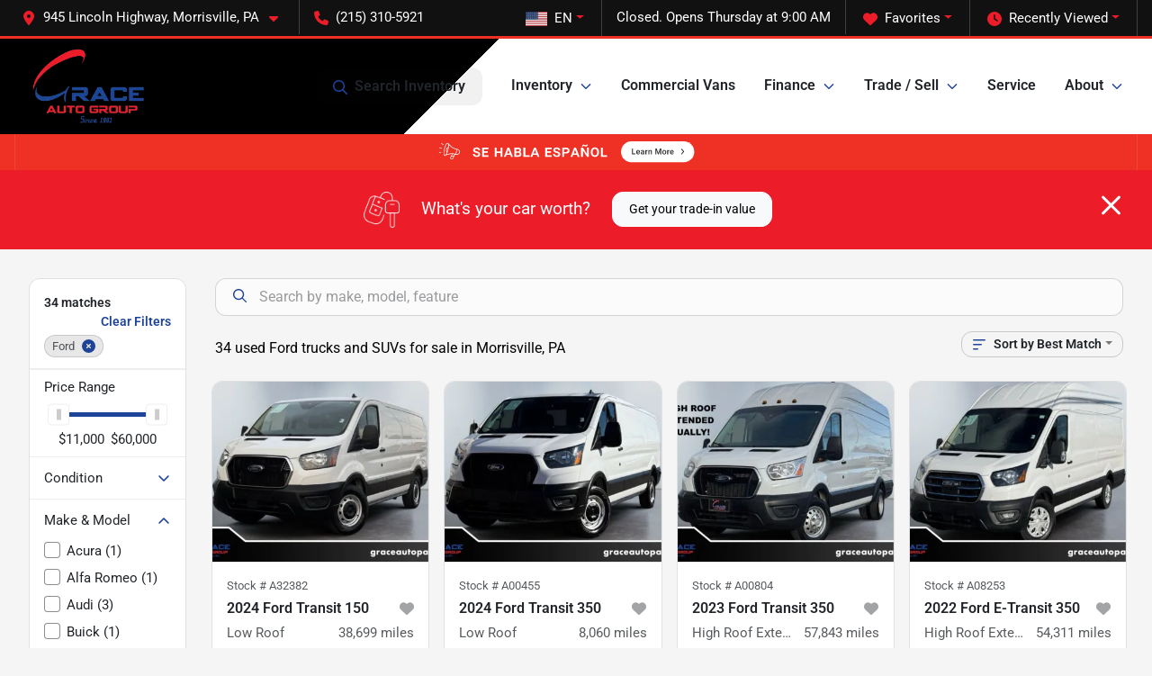

--- FILE ---
content_type: text/html; charset=utf-8
request_url: https://www.graceautopa.com/ford
body_size: 37094
content:
<!DOCTYPE html><html lang="en"><head><meta charSet="utf-8" data-next-head=""/><meta name="viewport" content="width=device-width, initial-scale=1.0" class="jsx-1985873884" data-next-head=""/><link rel="icon" href="https://static.overfuel.com/dealers/grace-auto-group/image/favicon-32x32.png" class="jsx-1985873884" data-next-head=""/><link rel="apple-touch-icon" sizes="180x180" href="https://static.overfuel.com/dealers/grace-auto-group/image/apple-touch-icon.png" class="jsx-1985873884" data-next-head=""/><link rel="icon" type="image/png" sizes="192x192" href="https://static.overfuel.com/dealers/grace-auto-group/image/android-chrome-192x192.png" class="jsx-1985873884" data-next-head=""/><link rel="icon" type="image/png" sizes="512x512" href="https://static.overfuel.com/dealers/grace-auto-group/image/android-chrome-512x512.png" class="jsx-1985873884" data-next-head=""/><meta property="og:url" content="https://www.graceautopa.com/ford" class="jsx-1985873884" data-next-head=""/><meta property="og:site_name" content="Grace Auto Group" class="jsx-1985873884" data-next-head=""/><meta property="og:type" content="website" class="jsx-1985873884" data-next-head=""/><meta property="og:image" content="https://static.overfuel.com/dealers/grace-auto-group/image/grace-auto-group-og.webp" class="jsx-1985873884" data-next-head=""/><meta name="format-detection" content="telephone=no,address=no" class="jsx-1985873884" data-next-head=""/><link rel="preload" href="/font/roboto-v48-latin-regular.woff2" as="font" type="font/woff2" crossorigin="anonymous" class="jsx-b1edb5e55a1a9cb8" data-next-head=""/><link rel="preload" href="/font/roboto-v48-latin-600.woff2" as="font" type="font/woff2" crossorigin="anonymous" class="jsx-b1edb5e55a1a9cb8" data-next-head=""/><link rel="preload" href="/font/roboto-v48-latin-900.woff2" as="font" type="font/woff2" crossorigin="anonymous" class="jsx-b1edb5e55a1a9cb8" data-next-head=""/><title data-next-head="">34 used Ford trucks and SUVs for sale in Morrisville, PA | Grace Auto Group</title><meta property="og:title" content="34 used Ford trucks and SUVs for sale in Morrisville, PA | Grace Auto Group" data-next-head=""/><meta name="description" content="Shop Grace Auto Group selection of 34 used Ford trucks and SUVs for sale in Morrisville, PA" data-next-head=""/><meta property="og:description" content="Shop Grace Auto Group selection of 34 used Ford trucks and SUVs for sale in Morrisville, PA" data-next-head=""/><link rel="canonical" href="https://www.graceautopa.com/ford" data-next-head=""/><link rel="next" href="https://www.graceautopa.com/ford/page/2" data-next-head=""/><link rel="preload" href="/_next/static/css/58b43e3c8017d3ba.css" as="style"/><script type="application/ld+json" class="jsx-1985873884" data-next-head="">{"@context":"https://schema.org","@type":"Organization","url":"https://www.graceautopa.com","logo":"https://static.overfuel.com/dealers/grace-auto-group/image/android-chrome-192x192.png"}</script><link rel="preload" as="image" imageSrcSet="https://static.overfuel.com/dealers/grace-auto-group/image/grace-auto-group-logo.webp?w=256&amp;q=80 1x, https://static.overfuel.com/dealers/grace-auto-group/image/grace-auto-group-logo.webp?w=384&amp;q=80 2x" fetchPriority="high" data-next-head=""/><link rel="preload" as="image" imageSrcSet="https://static.overfuel.com/dealers/grace-auto-group/image/grace-auto-desktop-banner.svg?w=3840&amp;q=80 1x" data-next-head=""/><script id="gainit" data-nscript="beforeInteractive">
            window.dataLayer = window.dataLayer || [];
            function gtag(){ window.dataLayer.push(arguments); }
            gtag('js', new Date());
            gtag('config', 'G-E3777GZSX1');
            gtag('config', 'AW-538133141');
          </script><script id="fbqtag" data-nscript="beforeInteractive">
            !function(f,b,e,v,n,t,s)
            {if(f.fbq)return;n=f.fbq=function(){n.callMethod?
            n.callMethod.apply(n,arguments):n.queue.push(arguments)};
            if(!f._fbq)f._fbq=n;n.push=n;n.loaded=!0;n.version='2.0';
            n.queue=[];t=b.createElement(e);t.async=!0;
            t.src=v;s=b.getElementsByTagName(e)[0];
            s.parentNode.insertBefore(t,s)}(window, document,'script',
            'https://connect.facebook.net/en_US/fbevents.js');
            fbq('init', '951936638494501');
            fbq('track', 'PageView');
          </script><link rel="stylesheet" href="/_next/static/css/58b43e3c8017d3ba.css" data-n-g=""/><noscript data-n-css=""></noscript><script defer="" noModule="" src="/_next/static/chunks/polyfills-42372ed130431b0a.js"></script><script id="gatag" src="/gtag/js?id=G-E3777GZSX1&amp;l=dataLayer" defer="" data-nscript="beforeInteractive"></script><script defer="" src="/_next/static/chunks/8475.47831073e1b6ffaf.js"></script><script defer="" src="/_next/static/chunks/5601.9c144d6328ba2581.js"></script><script defer="" src="/_next/static/chunks/4744.3238be3c0e11f459.js"></script><script defer="" src="/_next/static/chunks/748.c76f477143a8f116.js"></script><script defer="" src="/_next/static/chunks/2056.fe5fbb4ced7daed5.js"></script><script defer="" src="/_next/static/chunks/04ce947b-1a2fb7fb7f4eb2eb.js"></script><script defer="" src="/_next/static/chunks/7115-0e695373b530fcce.js"></script><script defer="" src="/_next/static/chunks/9320-d3cb4c548ab2883c.js"></script><script defer="" src="/_next/static/chunks/655-f32d8bd654120190.js"></script><script defer="" src="/_next/static/chunks/2033-ccbb47b0b86c3b08.js"></script><script defer="" src="/_next/static/chunks/872.15bd6bfb5d8cdca5.js"></script><script defer="" src="/_next/static/chunks/4610.cb5fe67beaf7f1de.js"></script><script defer="" src="/_next/static/chunks/3014.a9a0b5ab652f98e8.js"></script><script defer="" src="/_next/static/chunks/476.d481209788d7a27f.js"></script><script defer="" src="/_next/static/chunks/5966.a132af2705f5f969.js"></script><script defer="" src="/_next/static/chunks/4116.b23f12c7cc68b06b.js"></script><script defer="" src="/_next/static/chunks/115.5c45a64fce174d0f.js"></script><script defer="" src="/_next/static/chunks/6985.c321d642c328bfd5.js"></script><script defer="" src="/_next/static/chunks/4851.6e2fd352c54a4585.js"></script><script defer="" src="/_next/static/chunks/1125.b585ff32d6657eb2.js"></script><script src="/_next/static/chunks/webpack-399c606c53bebe87.js" defer=""></script><script src="/_next/static/chunks/framework-77dff60c8c44585c.js" defer=""></script><script src="/_next/static/chunks/main-819ca9995167ee4f.js" defer=""></script><script src="/_next/static/chunks/pages/_app-d70018bfe3524097.js" defer=""></script><script src="/_next/static/chunks/8230-fd615141ef99310a.js" defer=""></script><script src="/_next/static/chunks/7856-db7bf741a0ee53d2.js" defer=""></script><script src="/_next/static/chunks/4587-68b5c796bc85d386.js" defer=""></script><script src="/_next/static/chunks/1423-77cd04bb72d43ce6.js" defer=""></script><script src="/_next/static/chunks/4761-d55ae15e52027e06.js" defer=""></script><script src="/_next/static/chunks/6554-17ce05496a22ed1d.js" defer=""></script><script src="/_next/static/chunks/2439-be50dbabb48591ef.js" defer=""></script><script src="/_next/static/chunks/4204-2d23ae957a7fea54.js" defer=""></script><script src="/_next/static/chunks/9086-57110936e1d9f18a.js" defer=""></script><script src="/_next/static/chunks/4159-72e26b6c8b5e4fcf.js" defer=""></script><script src="/_next/static/chunks/8670-5388bb14ca8a6ed3.js" defer=""></script><script src="/_next/static/chunks/7265-749e906ff613fcd6.js" defer=""></script><script src="/_next/static/chunks/2775-3db6e184bc3b7a64.js" defer=""></script><script src="/_next/static/chunks/1646-3e7dd0c8dea625e4.js" defer=""></script><script src="/_next/static/chunks/pages/inventory-9ad38f51278e71a2.js" defer=""></script><script src="/_next/static/XE9xagMHA1U-JC25TmpqN/_buildManifest.js" defer=""></script><script src="/_next/static/XE9xagMHA1U-JC25TmpqN/_ssgManifest.js" defer=""></script><style id="__jsx-b1edb5e55a1a9cb8">@font-face{font-display:s block;font-family:"Roboto";font-style:normal;font-weight:400;src:url("/font/roboto-v48-latin-regular.woff2")format("woff2")}@font-face{font-display:block;font-family:"Roboto";font-style:normal;font-weight:600;src:url("/font/roboto-v48-latin-600.woff2")format("woff2")}@font-face{font-display:block;font-family:"Roboto";font-style:normal;font-weight:900;src:url("/font/roboto-v48-latin-900.woff2")format("woff2")}body{font-family:"Roboto",system-ui,Arial,sans-serif!important}</style><style id="__jsx-1985873884">:root{--color-primary:#1e4499;--color-secondary:#ec1c28;--color-highlight:#4e5155;--persistent-banner-background-color:#ee3124;--persistent-banner-text-color:#fff;--srp-height:67%;--cookie-consent-bg:#343a40;--cookie-consent-text:#fff;--cookie-consent-link:#fff}body{letter-spacing:0;background:#f5f5f5;font-size:.95rem;top:0px!important} #mobile-nav{background:#fff}#header-nav ul li{position:relative;color:inherit;display:inline-block;padding:1.5rem 1rem;text-transform:none;font-size:16px}#header-nav a.noChildren{color:inherit}.text-primary,svg.text-primary,.blog-article a:not(.btn),.blog-article a:not(.btn):visited{color:var(--color-primary)!important;fill:var(--color-primary)}.blog-article a:not(.btn) svg,.blog-article a:not(.btn):visited svg{fill:var(--color-primary)!important}.bg-preheader{background:#111;color:#fff}.text-preheader{color:#fff!important}.bg-preheader i,.bg-preheader svg,.bg-preheader .dropdown-toggle::after{color:#ec1c28!important;fill:#ec1c28!important}.bg-header{background:#fff}.bg-footer{background:#111}.bg-heroSearch{background:black;padding:6rem 0;position:relative;overflow-x:clip;-webkit-background-size:cover!important;-moz-background-size:cover!important;-o-background-size:cover!important;background-size:cover!important;background-position:center center;background-repeat:no-repeat}.bg-heroSearch #hero-img{left:0;bottom:0}.text-highlight{color:#4e5155!important}.btn-outline-primary,.btn-outline-primary:hover{border-color:var(--color-primary);color:var(--color-primary)}.btn-outline-primary svg,.btn-outline-primary:hover svg,.btn-link svg{fill:var(--color-primary)}#top-banner svg{fill:#fff!important}.btn-outline-primary:focus{color:inherit}.btn-default:active{color:white!important}.btn-default:active svg{fill:white}.btn-link.show svg{fill:white!important}.btn-link.show::after{color:#fff!important}.cElement a,.cElement a:hover{color:var(--color-primary)}.cElement a.btn:not(.btn-outline-primary):not(.btn-primary){color:#fff}.split-boxes{background-image:linear-gradient(90deg,var(--color-secondary),var(--color-secondary)50%,var(--color-primary)0,var(--color-primary))}.img-srp-container:before{display:block;content:"";width:100%;padding-top:67%}.btn-outline-primary:disabled{color:var(--color-primary)!important;border-color:var(--color-primary)!important}.aiBg{position:relative;background:linear-gradient(90deg,var(--color-primary),#ccc);border-radius:14px;padding:2px}.aiBg input{border:0!important;z-index:5}.react-datepicker__day--selected,.react-datepicker__day--in-selecting-range,.react-datepicker__day--in-range,.react-datepicker__month-text--selected,.react-datepicker__month-text--in-selecting-range,.react-datepicker__month-text--in-range,.react-datepicker__quarter-text--selected,.react-datepicker__quarter-text--in-selecting-range,.react-datepicker__quarter-text--in-range,.react-datepicker__year-text--selected,.react-datepicker__year-text--in-selecting-range,.react-datepicker__year-text--in-range,.react-datepicker__day--keyboard-selected:hover,.react-datepicker__month-text--keyboard-selected:hover,.react-datepicker__quarter-text--keyboard-selected:hover,.react-datepicker__year-text--keyboard-selected:hover{background-color:var(--color-primary);color:white}.text-secondary{color:var(--color-secondary)!important}.ribbon span{background-color:var(--color-primary)!important}.border-primary,html:not([dir=rtl]) .border-primary,html[dir=rtl] .border-primary{border-color:var(--color-primary)!important}.drag-active{border:1px dashed var(--color-primary)!important}.progress-bar,.bg-primary,.badge-primary,.btn-primary,.nav-pills .nav-link.active,.nav-pills .nav-link.active:hover,.nav-pills .nav-link.active:focus,.btn-check:checked+.btn,.btn.active,.btn.show,.btn:first-child:active,:not(.btn-check)+.btn:active{background-color:var(--color-primary)!important}.btn-primary,.btn-check:checked+.btn,.btn.active,.btn.show,.btn:first-child:active,:not(.btn-check)+.btn:active{border-color:var(--color-primary)!important}.btn-secondary{background-color:var(--color-secondary)!important;border-color:var(--color-secondary)!important}.btn-secondary:focus,.btn-secondary.focus{border-color:var(--color-secondary)!important}.btn-primary:focus,.btn-primary.focus{border-color:var(--color-primary)!important}.btn-primary.disabled,.btn-primary:disabled{border-color:var(--color-primary)!important;background:var(--color-primary)!important}.border-theme,.btn-group .btn-primary,.input-group-prepend .btn-primary,.input-group-append .btn-primary{border-color:var(--color-primary)!important}.rdp-button:focus:not([disabled]),.rdp-button:active:not([disabled]){background-color:#f5f5f5!important;border-color:var(--color-primary)!important}.rdp-day_selected:not([disabled]),.rdp-day_selected:focus:not([disabled]),.rdp-day_selected:active:not([disabled]),.rdp-day_selected:hover:not([disabled]){background-color:var(--color-primary)!important}.btn-group .active svg{color:var(--color-primary)!important}#header-nav ul li::after{border-color:var(--color-primary)!important}.bg-secondary,.badge-secondary{background-color:var(--color-secondary)!important;color:white!important}#languagedropdown{color:#fff;text-decoration:none;margin-top:-3px}.goog-te-combo{width:100%;background:#111!important;color:#fff!important;border:none;font-size:.9rem!important;font-family:inherit!important;margin:1px 0!important;-webkit-appearance:none}#persistent_banner_desktop,#persistent_banner_mobile,#persistent_banner_desktop a,#persistent_banner_mobile a{background-color:#ee3124;z-index:5;color:#fff!important}.gg-app{z-index:1!important}@media(max-width:575px){.bg-heroSearch #hero-img-mobile{object-fit:cover;width:100%!important;height:100%!important;top:0}
        }@media(min-width:576px){.bg-heroSearch{padding:7rem 0;position:relative;background-image:url("https://static.overfuel.com/dealers/grace-auto-group/image/grace-auto-welcome.webp");-webkit-background-size:cover!important;-moz-background-size:cover!important;-o-background-size:cover!important;background-size:cover!important;background-position:top center;background-repeat:no-repeat}.srpCardLocation{cursor:default!important}.srpCardLocation .fa-phone{display:none!important}}
        
        @media screen and (max-width: 575px) 
{ .bg-heroSearch { padding: 4rem 0; }
 
#mobile-nav {
    background: #000;
}

.ofa-solid.ofa-phone svg, .ofa-solid.ofa-bars svg {
  fill: white !important;
}
}

.bg-preheader { border-bottom: 3px solid #ee3124 !important }
.bg-header {
background: #222;
background: linear-gradient(-45deg, rgba(255,255,255,1) 0%, rgba(255,255,255,1) 60%, rgba(0,0,0,1) 60%) !important;
border-bottom: 0 !important;
}



        

        
      </style><style id="__jsx-468119591">.container-fluid{max-width:2548px!important}#desktop-search{width:100%}#header-nav ul li,#search_desktop{font-weight:600}#header-nav ul li ul{top:3.5rem;border-radius:12px}#header-nav ul>li:last-of-type{padding-right:0!important}#header-nav ul li ul li{font-weight:normal!important}.searchInventory{border-color:#E8E8E8!important;padding:1.5rem 1rem}.searchInventory svg{fill:#1e4499}#googletranslate{padding-top:.6rem}.route-home #persistent-search{display:none}.card{overflow:hidden;border:1px solid transparent!important;box-shadow:0 0 0!important;border:1px solid#e1e1e1!important;border-radius:12px!important}.card-header{border-radius:12px 12px 0 0!important}.card-footer:last-child{border-radius:0 0 12px 12px!important}.rounded,.btn,input,.form-control,#home-search-wrapper,.custom-select{border-radius:12px!important}.rounded_bottom{border-bottom-left-radius:12px;border-bottom-right-radius:12px}.btn-group .btn:first-child{border-radius:12px 0 0 12px!important}.btn-group .btn:last-child{border-radius:0 12px 12px 0!important}.btn-group .btn{border-radius:0!important}.btn-group .btn.active{border-color:#1e4499!important}.input-group>.form-control:not(.border-radius-0):not(:first-child),.input-group>.custom-select:not(.border-radius-0):not(:first-child){border-radius:0 12px 12px 0!important}.input-group>.input-group-text.prepend:first-of-type{border-radius:12px 0 0 12px!important}.input-group>.input-group-text.append:last-of-type{border-radius:0 12px 12px 0!important}.border-radius-0{border-radius:0 0 0 0!important;border-bottom-right-radius:0!important;border-bottom-left-radius:0!important;border-top-right-radius:0!important;border-top-left-radius:0!important}.accordion-item:first-of-type{border-radius:12px 12px 0 0!important}.accordion-item:last-of-type{border-radius:0 0 12px 12px!important}</style><style data-styled="" data-styled-version="6.3.8">.dYClpH{position:absolute;left:0;width:100%;fill:rgba(255,255,255,0.75);z-index:2;text-align:center;}/*!sc*/
.dYClpH .active{fill:#fff;}/*!sc*/
@media(min-width:575px){.dYClpH{display:none;}}/*!sc*/
data-styled.g8[id="sc-a592eecc-1"]{content:"dYClpH,"}/*!sc*/
.hAziuE{position:absolute;top:5px;left:0;width:100%;height:100%;z-index:1;}/*!sc*/
.hAziuE .left-toggle{position:absolute;background-color:rgb(0,0,0,.6);top:35%;left:0;padding:0.5rem;}/*!sc*/
.hAziuE .right-toggle{position:absolute;background-color:rgb(0,0,0,.6);top:35%;right:0;padding:0.5rem;}/*!sc*/
@media(min-width:575px){.hAziuE .toggle{display:none;}.hAziuE:hover .toggle{display:block!important;}}/*!sc*/
data-styled.g9[id="sc-a592eecc-2"]{content:"hAziuE,"}/*!sc*/
.bPXTyO{position:fixed;content:'';top:63px;left:0;z-index:25;}/*!sc*/
.bPXTyO.searchVisible{height:calc(100% - 67px);overflow:scroll;}/*!sc*/
data-styled.g19[id="sc-2cecbaee-0"]{content:"bPXTyO,"}/*!sc*/
</style></head><body> <link rel="preload" as="image" imageSrcSet="https://static.overfuel.com/dealers/grace-auto-group/image/grace-auto-group-logo.webp?w=256&amp;q=80 1x, https://static.overfuel.com/dealers/grace-auto-group/image/grace-auto-group-logo.webp?w=384&amp;q=80 2x" fetchPriority="high"/><link rel="preload" as="image" imageSrcSet="https://static.overfuel.com/dealers/grace-auto-group/image/grace-auto-desktop-banner.svg?w=3840&amp;q=80 1x"/><link rel="preload" as="image" imageSrcSet="https://static.overfuel.com/photos/1217/1011008/78PUZNVR3ZONV12N7KL6-thumb.webp?w=640&amp;q=80 1x, https://static.overfuel.com/photos/1217/1011008/78PUZNVR3ZONV12N7KL6-thumb.webp?w=1920&amp;q=80 2x" fetchPriority="high"/><link rel="preload" as="image" imageSrcSet="https://static.overfuel.com/photos/1217/1011008/UDOJSH0ZFPJRZGAOZCGZ-thumb.webp?w=640&amp;q=80 1x, https://static.overfuel.com/photos/1217/1011008/UDOJSH0ZFPJRZGAOZCGZ-thumb.webp?w=1920&amp;q=80 2x" fetchPriority="high"/><link rel="preload" as="image" imageSrcSet="https://static.overfuel.com/photos/1217/989389/KAERPJFXHN6SGV7NHXFG-thumb.webp?w=640&amp;q=80 1x, https://static.overfuel.com/photos/1217/989389/KAERPJFXHN6SGV7NHXFG-thumb.webp?w=1920&amp;q=80 2x" fetchPriority="high"/><link rel="preload" as="image" imageSrcSet="https://static.overfuel.com/photos/1217/989389/7LAEWUCC7TNIMYJJX9OK-thumb.webp?w=640&amp;q=80 1x, https://static.overfuel.com/photos/1217/989389/7LAEWUCC7TNIMYJJX9OK-thumb.webp?w=1920&amp;q=80 2x" fetchPriority="high"/><link rel="preload" as="image" imageSrcSet="https://static.overfuel.com/photos/1217/1162915/Q9UVMW0Z16QBPBY7JJUY-thumb.webp?w=640&amp;q=80 1x, https://static.overfuel.com/photos/1217/1162915/Q9UVMW0Z16QBPBY7JJUY-thumb.webp?w=1920&amp;q=80 2x" fetchPriority="high"/><link rel="preload" as="image" imageSrcSet="https://static.overfuel.com/photos/1217/1162915/KNKADKCTY1T5EJ6NTRDN-thumb.webp?w=640&amp;q=80 1x, https://static.overfuel.com/photos/1217/1162915/KNKADKCTY1T5EJ6NTRDN-thumb.webp?w=1920&amp;q=80 2x" fetchPriority="high"/><link rel="preload" as="image" imageSrcSet="https://static.overfuel.com/photos/1217/1120876/7UNQDRTPJRTKNIMSY83U-thumb.webp?w=640&amp;q=80 1x, https://static.overfuel.com/photos/1217/1120876/7UNQDRTPJRTKNIMSY83U-thumb.webp?w=1920&amp;q=80 2x" fetchPriority="high"/><link rel="preload" as="image" imageSrcSet="https://static.overfuel.com/photos/1217/1120876/VNV6KYPOZUGLI6DJTVIB-thumb.webp?w=640&amp;q=80 1x, https://static.overfuel.com/photos/1217/1120876/VNV6KYPOZUGLI6DJTVIB-thumb.webp?w=1920&amp;q=80 2x" fetchPriority="high"/><link rel="preload" as="image" imageSrcSet="https://static.overfuel.com/photos/1217/1102366/XMOLPJDIFVGLLMIRTTUI-thumb.webp?w=640&amp;q=80 1x, https://static.overfuel.com/photos/1217/1102366/XMOLPJDIFVGLLMIRTTUI-thumb.webp?w=1920&amp;q=80 2x" fetchPriority="high"/><link rel="preload" as="image" imageSrcSet="https://static.overfuel.com/photos/1217/1102366/DMOFRVE3VTQKV11VQPEL-thumb.webp?w=640&amp;q=80 1x, https://static.overfuel.com/photos/1217/1102366/DMOFRVE3VTQKV11VQPEL-thumb.webp?w=1920&amp;q=80 2x" fetchPriority="high"/><link rel="preload" as="image" imageSrcSet="https://static.overfuel.com/photos/1217/1020621/ZQACRZPBCPBB48Z95BGQ-thumb.webp?w=640&amp;q=80 1x, https://static.overfuel.com/photos/1217/1020621/ZQACRZPBCPBB48Z95BGQ-thumb.webp?w=1920&amp;q=80 2x" fetchPriority="high"/><link rel="preload" as="image" imageSrcSet="https://static.overfuel.com/photos/1217/1020621/O48EUBIJPZFJDQH2AKAX-thumb.webp?w=640&amp;q=80 1x, https://static.overfuel.com/photos/1217/1020621/O48EUBIJPZFJDQH2AKAX-thumb.webp?w=1920&amp;q=80 2x" fetchPriority="high"/><div id="__next"><script type="application/ld+json" class="jsx-1985873884">{"@context":"https://schema.org","@type":["AutoDealer","LocalBusiness"],"name":"Grace Auto Group","image":"https://static.overfuel.com/dealers/grace-auto-group/image/grace-auto-group-og.webp","@id":"https://www.graceautopa.com/#organization","url":"https://www.graceautopa.com/","telephone":"+12153105921","address":{"@type":"PostalAddress","streetAddress":"945 Lincoln Highway","addressLocality":"Morrisville","addressRegion":"PA","postalCode":"19067","addressCountry":"US"},"geo":{"@type":"GeoCoordinates","latitude":40.2092361,"longitude":-74.7729459},"openingHoursSpecification":[{"@type":"OpeningHoursSpecification","dayOfWeek":"Monday","opens":"09:00","closes":"19:00"},{"@type":"OpeningHoursSpecification","dayOfWeek":"Tuesday","opens":"09:00","closes":"19:00"},{"@type":"OpeningHoursSpecification","dayOfWeek":"Wednesday","opens":"09:00","closes":"19:00"},{"@type":"OpeningHoursSpecification","dayOfWeek":"Thursday","opens":"09:00","closes":"19:00"},{"@type":"OpeningHoursSpecification","dayOfWeek":"Friday","opens":"09:00","closes":"19:00"},{"@type":"OpeningHoursSpecification","dayOfWeek":"Saturday","opens":"09:00","closes":"17:00"}],"sameAs":["https://www.facebook.com/GraceAutoGroup","https://www.twitter.com/GraceAutoGroup","https://www.instagram.com/graceautogroup/","https://www.youtube.com/@graceautogroup1646"],"aggregateRating":{"@type":"AggregateRating","ratingValue":4.8,"reviewCount":1959},"hasMap":"https://maps.google.com/?q=945+Lincoln+Highway+Morrisville+PA+19067","contactPoint":[{"@type":"ContactPoint","contactType":"Sales","telephone":"+12153105921","availableLanguage":["English","Spanish"],"areaServed":"US"}],"knowsAbout":["used cars","trade-in","auto financing","vehicle service"]}</script><div translate="no" class="jsx-1985873884 notranslate"><div id="google_translate_element" style="display:none" class="jsx-1985873884"></div></div><div class="mode-undefined full_width route-srp"><noscript><img height="1" width="1" style="display:none" src="https://www.facebook.com/tr?id=951936638494501&amp;ev=PageView&amp;noscript=1" alt=""/></noscript><header role="banner" class="d-none d-xl-block " id="header-desktop"><div class="border-bottom bg-preheader text-preheader theme-dark"><div class="container-fluid"><div class="row"><div class="col"><div class="py-2 ps-2 pe-3 d-inline-block cursor-pointer border-end position-relative locationDropdown" role="button" data-cy="header-location-dropdown"><span class="d-inline-block faIcon ofa-solid ofa-location-dot me-2"><svg height="16" width="16" fill="inherit"><use xlink:href="/solid.svg#location-dot"></use></svg></span><span class="d-inline-block me-1 notranslate">945 Lincoln Highway, Morrisville, PA<span class="d-inline-block faIcon ofa-solid ofa-caret-down ms-2"><svg height="16" width="16" fill="inherit"><use xlink:href="/solid.svg#caret-down"></use></svg></span></span></div><div class="py-2  px-3 d-inline-block "><span data-cy="header-phone" role="button" class="text-preheader"><span class="d-inline-block faIcon ofa-solid ofa-phone me-2"><svg height="16" width="16" fill="inherit"><use xlink:href="/solid.svg#phone"></use></svg></span>(215) 310-5921</span></div><div class="float-end py-2 text-end border-end"><div class="dropdown"><button type="button" id="recents" aria-expanded="false" class="py-0 text-decoration-none text-white dropdown-toggle btn btn-link"><span class="d-inline-block faIcon ofa-solid ofa-clock me-2 float-start mt-0"><svg height="16" width="16" fill="inherit"><use xlink:href="/solid.svg#clock"></use></svg></span>Recently Viewed</button></div></div><div class="float-end py-2 border-end text-end"><div class="dropdown"><button type="button" id="favorites" aria-expanded="false" class="py-0 text-decoration-none text-white dropdown-toggle btn btn-link"><span class="d-inline-block faIcon ofa-solid ofa-heart me-2"><svg height="16" width="16" fill="inherit"><use xlink:href="/solid.svg#heart"></use></svg></span>Favorites</button></div></div><div class="py-2 px-3 float-end text-end border-end" id="currentLocation"><span>Closed. Opens Thursday at 9:00 AM</span></div><div class="float-end py-2 border-end text-end"></div></div></div></div></div><div class="px-3 border-bottom bg-header position-relative py-2" id="interior_header"><div class="container-fluid"><div class="d-flex align-items-center"><a title="Grace Auto Group" id="logo-link" href="/"><img alt="Grace Auto Group" id="logo" fetchPriority="high" loading="eager" width="131" height="90" decoding="async" data-nimg="1" style="color:transparent" srcSet="https://static.overfuel.com/dealers/grace-auto-group/image/grace-auto-group-logo.webp?w=256&amp;q=80 1x, https://static.overfuel.com/dealers/grace-auto-group/image/grace-auto-group-logo.webp?w=384&amp;q=80 2x" src="https://static.overfuel.com/dealers/grace-auto-group/image/grace-auto-group-logo.webp?w=384&amp;q=80"/></a><div class="ms-auto" id="header-nav"><ul><li class="searchInventory"><button type="button" id="search_desktop" title="Browse Inventory" class="text-decoration-none text-dark bg-light btn btn-link"><span class="d-inline-block faIcon ofa-regular ofa-magnifying-glass me-2"><svg height="16" width="16" fill="inherit"><use xlink:href="/regular.svg#magnifying-glass"></use></svg></span>Search Inventory</button></li><li class="cursor-pointer">Inventory<span class="d-inline-block faIcon ofa-regular ofa-angle-down ms-2 text-primary"><svg height="15" width="14" fill="#1e4499"><use xlink:href="/regular.svg#angle-down"></use></svg></span><ul><li class="cursor-pointer"><a target="_self" title="All inventory" class="" href="/used-cars-in-morrisville-pa">All inventory</a></li><li class="cursor-pointer"><a target="_self" title="Cars" class="" href="/cars">Cars</a></li><li class="cursor-pointer"><a target="_self" title="Trucks" class="" href="/trucks">Trucks</a></li><li class="cursor-pointer"><a target="_self" title="SUVs" class="" href="/suvs">SUVs</a></li><li class="cursor-pointer"><a target="_self" title="Vans" class="" href="/vans">Vans</a></li><li class="cursor-pointer"><a target="_self" title="Cargo Vans" class="" href="/cargo-vans">Cargo Vans</a></li><li class="cursor-pointer"><a target="_self" title="Wheelchair Accessible Vans" class="" href="/wheelchair-accessible-vans">Wheelchair Accessible Vans</a></li></ul></li><li class="cursor-pointer"><a target="_self" title="Commercial Vans" class="noChildren" href="/commercial-vans">Commercial Vans</a></li><li class="cursor-pointer">Finance<span class="d-inline-block faIcon ofa-regular ofa-angle-down ms-2 text-primary"><svg height="15" width="14" fill="#1e4499"><use xlink:href="/regular.svg#angle-down"></use></svg></span><ul><li class="cursor-pointer"><a target="_self" title="Get approved" class="" href="/financing">Get approved</a></li><li class="cursor-pointer"><a target="_self" title="Get pre-approved" class="" href="/get-preapproved">Get pre-approved</a></li><li class="cursor-pointer"><a target="_self" title="Get pre-qualified with Capital One" class="" href="/get-pre-qualified-with-capital-one-no-impact-to-your-credit-score-">Get pre-qualified with Capital One</a></li><li class="cursor-pointer"><a target="_self" title="Bankruptcy" class="" href="/bankruptcy">Bankruptcy</a></li><li class="cursor-pointer"><a target="_self" title="Extended Warranties" class="" href="/extendedwarranties">Extended Warranties</a></li><li class="cursor-pointer"><a target="_self" title="Gap Insurance" class="" href="/Gap-Insurance">Gap Insurance</a></li><li class="cursor-pointer"><a target="_self" title="Bankruptcy second chance" class="" href="/second-chance-financing">Bankruptcy second chance</a></li></ul></li><li class="cursor-pointer">Trade / Sell<span class="d-inline-block faIcon ofa-regular ofa-angle-down ms-2 text-primary"><svg height="15" width="14" fill="#1e4499"><use xlink:href="/regular.svg#angle-down"></use></svg></span><ul><li class="cursor-pointer"><a target="_self" title="Get trade-in value" class="" href="/value-my-trade-in">Get trade-in value</a></li><li class="cursor-pointer"><a target="_self" title="Sell us your car" class="" href="/sell-us-your-car">Sell us your car</a></li></ul></li><li class="cursor-pointer"><a target="_self" title="Service" class="" href="/">Service</a><ul><li class="cursor-pointer"><a target="_self" title="Service department" class="" href="/car-service-morrisville-pa">Service department</a></li><li class="cursor-pointer"><a target="_self" title="Schedule service" class="" href="/schedule-car-maintenance-or-auto-repair-morrisville-pa">Schedule service</a></li></ul></li><li class="cursor-pointer">About<span class="d-inline-block faIcon ofa-regular ofa-angle-down ms-2 text-primary"><svg height="15" width="14" fill="#1e4499"><use xlink:href="/regular.svg#angle-down"></use></svg></span><ul><li class="cursor-pointer"><a target="_self" title="About us" class="" href="/our-story">About us</a></li><li class="cursor-pointer"><a target="_self" title="Se habla español" class="" href="/hola-amigos">Se habla español</a></li><li class="cursor-pointer"><a target="_self" title="Falamos Português!" class="" href="/Falamos-portugues">Falamos Português!</a></li><li class="cursor-pointer"><a target="_self" title="Мы говорим по-русски" class="" href="/russian">Мы говорим по-русски</a></li><li class="cursor-pointer"><a target="_self" title="Contact us" class="" href="/contact-us">Contact us</a></li><li class="cursor-pointer"><a target="_self" title="Careers" class="" href="/careers">Careers</a></li><li class="cursor-pointer"><a target="_self" title="Customer reviews" class="" href="/customer-reviews">Customer reviews</a></li><li class="cursor-pointer"><a target="_self" title="Meet the staff" class="" href="/team-grace-auto-group-in-morrisville-pa">Meet the staff</a></li><li class="cursor-pointer"><a target="_self" title="FAQs" class="" href="/faqs">FAQs</a></li></ul></li></ul></div></div><div class="clearfix"></div></div></div><div id="openclosed" class="bg-secondary py-2 px-3 text-white text-center d-none">Closed. Opens Thursday at 9:00 AM</div></header><div id="mobile-nav" class="border-bottom border-bottom d-xl-none position-fixed d-flex align-items-center w-100"><div class="d-flex w-100 align-items-center " id="mobile-header"><div class="text-left w-100 ps-2" id="mobile-logo"><img alt="Grace Auto Group" fetchPriority="high" loading="eager" width="145" height="50" decoding="async" data-nimg="1" style="color:transparent" srcSet="https://static.overfuel.com/dealers/grace-auto-group/image/grace-auto-group-logo.webp?w=256&amp;q=80 1x, https://static.overfuel.com/dealers/grace-auto-group/image/grace-auto-group-logo.webp?w=384&amp;q=80 2x" src="https://static.overfuel.com/dealers/grace-auto-group/image/grace-auto-group-logo.webp?w=384&amp;q=80"/></div><div class="my-0 ms-auto mobilePhone px-2 "><span class="d-inline-block faIcon ofa-solid ofa-phone h3 my-0"><svg height="25" width="25" fill="#1e4499"><use xlink:href="/solid.svg#phone"></use></svg></span></div><div class="text-end ps-2 "><span class="d-inline-block faIcon ofa-solid ofa-bars h2 me-1 mb-0 mt-n1"><svg height="29" width="29" fill="#1e4499"><use xlink:href="/solid.svg#bars"></use></svg></span></div></div></div><div style="height:104px" class="d-block d-xl-none" id="mobile-nav-spacer"></div><div id="persistent_banner_desktop"><div class="container"><a title="Click here to see special promotion" class="cursor-pointer" href="/hola-amigos"><img alt="Special promotion" width="2840" height="90" decoding="async" data-nimg="1" class="img-fluid" style="color:transparent" srcSet="https://static.overfuel.com/dealers/grace-auto-group/image/grace-auto-desktop-banner.svg?w=3840&amp;q=80 1x" src="https://static.overfuel.com/dealers/grace-auto-group/image/grace-auto-desktop-banner.svg?w=3840&amp;q=80"/></a></div></div><script type="application/ld+json"></script><main id="inventory-index" class="position-relative path-inventory"><div class="bg-secondary p-4 d-block" id="top-banner"><div class="align-items-center container"><div class="d-flex align-items-center row"><div class="text-large text-center text-white col-sm-12"><img alt="Get your trade-in value" loading="lazy" width="40" height="40" decoding="async" data-nimg="1" class="me-4 d-none d-sm-inline-block" style="color:transparent" srcSet="https://static.overfuel.com/images/icons/streamlinehq-car-tool-keys-transportation-white-200.PNG?w=48&amp;q=80 1x, https://static.overfuel.com/images/icons/streamlinehq-car-tool-keys-transportation-white-200.PNG?w=96&amp;q=80 2x" src="https://static.overfuel.com/images/icons/streamlinehq-car-tool-keys-transportation-white-200.PNG?w=96&amp;q=80"/>What&#x27;s your car worth?<button type="button" class="border-white ms-4 mt-3 mt-sm-0 btn btn-light">Get your trade-in value</button><button type="button" class="close text-white text-large float-end p-0 mb-n2 mt-n1 mr-n2 btn btn-link"><span class="d-inline-block faIcon ofa-regular ofa-xmark text-white"><svg height="36" width="25" fill="white"><use xlink:href="/regular.svg#xmark"></use></svg></span></button></div></div></div></div><div class="sc-2cecbaee-0 bPXTyO w-100 border-bottom ToolbarMobile bg-white d-block d-xl-none searchHidden"><div class="no-gutters row-bordered text-start text-nowrap sticky-top bg-white border-bottom border-top row"><div class="py-2 pe-2 ps-3 cursor-pointer col-sm-6 col-5"><span class="d-inline-block faIcon ofa-regular ofa-bars-filter text-primary me-2"><svg height="16" width="16" fill="#1e4499"><use xlink:href="/regular.svg#bars-filter"></use></svg></span>Filters</div><div class="py-2 px-3 col-sm-5 col-5"><span class="d-inline-block faIcon ofa-regular ofa-arrow-down-wide-short text-primary me-2"><svg height="16" width="16" fill="#1e4499"><use xlink:href="/regular.svg#arrow-down-wide-short"></use></svg></span>Best Match</div><div aria-label="Close" class="py-2 pe-3 text-end  col-sm-1 col-2"><span class="d-inline-block faIcon ofa-regular ofa-magnifying-glass text-primary me-2"><svg height="16" width="16" fill="#1e4499"><use xlink:href="/regular.svg#magnifying-glass"></use></svg></span></div></div></div><div class="mb-5 container-fluid"><div class="d-flex mt-3"><div class="d-none d-xl-block filter-container w-20"><div class="p-3"><div class="mb-5 mt-3 mt-md-0 notranslate filterCard card"><div class="pt-3 pb-2 bg-white card-header"><div class="card-title h6 font-weight-bold mb-2">34<!-- --> matches</div></div><form data-cy="filter-section" class="pb-0 mt-sm-0"><div class="price-financing card-footer"><div class="cursor-pointer">Price <!-- -->Range</div><div class="mt-2 px-3 collapse show"><div class="opacity-100"><div style="transform:scale(1);cursor:inherit;height:24px;display:flex;width:100%"><div style="height:5px;width:100%;border-radius:4px;background:linear-gradient(to right, #ccc 0%, #ccc 0%, #1e4499 0%, #1e4499 100%, #ccc 100%, #ccc 100%);align-self:center" class="price-financing-slider"><div style="position:absolute;z-index:0;cursor:grab;user-select:none;touch-action:none;-webkit-user-select:none;-moz-user-select:none;-ms-user-select:none;height:24px;width:24px;border-radius:4px;background-color:#FFF;display:flex;justify-content:center;align-items:center;border:1px solid #eee;outline:0;left:0" tabindex="0" aria-valuemax="60000" aria-valuemin="11000" aria-valuenow="11000" draggable="false" aria-label="Accessibility label" role="slider"><div style="height:12px;width:5px;background-color:#CCC"></div></div><div style="position:absolute;z-index:1;cursor:grab;user-select:none;touch-action:none;-webkit-user-select:none;-moz-user-select:none;-ms-user-select:none;height:24px;width:24px;border-radius:4px;background-color:#FFF;display:flex;justify-content:center;align-items:center;border:1px solid #eee;outline:0;left:0" tabindex="0" aria-valuemax="60000" aria-valuemin="11000" aria-valuenow="60000" draggable="false" aria-label="Accessibility label" role="slider"><div style="height:12px;width:5px;background-color:#CCC"></div></div></div></div><div class="mt-1 no-gutters row"><div class="ms-n3 col">$11,000</div><div class="me-n3 text-end col">$60,000</div></div></div><input type="hidden" tabindex="-1" id="minprice" name="price[gt]" value="11000"/><input type="hidden" tabindex="-1" id="maxprice" name="price[lt]" value="60000"/></div></div><div class="card-footer"><div class="cursor-pointer py-1" data-cy="toggle-filter-condition">Condition<span class="d-inline-block faIcon ofa-regular ofa-angle-down text-primary float-end"><svg height="16" width="16" fill="#1e4499"><use xlink:href="/regular.svg#angle-down"></use></svg></span></div></div><div class="card-footer"><div class="cursor-pointer py-1" data-cy="toggle-make-model">Make &amp; Model<span class="d-inline-block faIcon ofa-regular ofa-angle-up text-primary float-end"><svg height="16" width="16" fill="#1e4499"><use xlink:href="/regular.svg#angle-up"></use></svg></span></div><div data-cy="filter-make-container" style="overflow-y:auto;max-height:300px"><div class="mt-2 cursor-pointer"><label class="custom-control custom-checkbox" for="ma_Acura"><input type="checkbox" id="ma_Acura" class="custom-control-input" name="make[]" value="Acura"/><span class="custom-control-label">Acura<!-- --> (<!-- -->1<!-- -->)</span></label></div><div class="mt-2 cursor-pointer"><label class="custom-control custom-checkbox" for="ma_Alfa Romeo"><input type="checkbox" id="ma_Alfa Romeo" class="custom-control-input" name="make[]" value="Alfa Romeo"/><span class="custom-control-label">Alfa Romeo<!-- --> (<!-- -->1<!-- -->)</span></label></div><div class="mt-2 cursor-pointer"><label class="custom-control custom-checkbox" for="ma_Audi"><input type="checkbox" id="ma_Audi" class="custom-control-input" name="make[]" value="Audi"/><span class="custom-control-label">Audi<!-- --> (<!-- -->3<!-- -->)</span></label></div><div class="mt-2 cursor-pointer"><label class="custom-control custom-checkbox" for="ma_Buick"><input type="checkbox" id="ma_Buick" class="custom-control-input" name="make[]" value="Buick"/><span class="custom-control-label">Buick<!-- --> (<!-- -->1<!-- -->)</span></label></div><div class="mt-2 cursor-pointer"><label class="custom-control custom-checkbox" for="ma_Chevrolet"><input type="checkbox" id="ma_Chevrolet" class="custom-control-input" name="make[]" value="Chevrolet"/><span class="custom-control-label">Chevrolet<!-- --> (<!-- -->10<!-- -->)</span></label></div><div class="mt-2 cursor-pointer"><label class="custom-control custom-checkbox" for="ma_Chrysler"><input type="checkbox" id="ma_Chrysler" class="custom-control-input" name="make[]" value="Chrysler"/><span class="custom-control-label">Chrysler<!-- --> (<!-- -->3<!-- -->)</span></label></div><div class="mt-2 cursor-pointer"><label class="custom-control custom-checkbox" for="ma_Dodge"><input type="checkbox" id="ma_Dodge" class="custom-control-input" name="make[]" value="Dodge"/><span class="custom-control-label">Dodge<!-- --> (<!-- -->3<!-- -->)</span></label></div><div class="mt-2 cursor-pointer"><label class="custom-control custom-checkbox" for="ma_Ford"><input type="checkbox" id="ma_Ford" class="custom-control-input" name="make[]" value="Ford"/><span class="custom-control-label">Ford<!-- --> (<!-- -->34<!-- -->)</span></label></div><div class="mt-2 cursor-pointer"><label class="custom-control custom-checkbox" for="ma_GMC"><input type="checkbox" id="ma_GMC" class="custom-control-input" name="make[]" value="GMC"/><span class="custom-control-label">GMC<!-- --> (<!-- -->5<!-- -->)</span></label></div><div class="mt-2 cursor-pointer"><label class="custom-control custom-checkbox" for="ma_Honda"><input type="checkbox" id="ma_Honda" class="custom-control-input" name="make[]" value="Honda"/><span class="custom-control-label">Honda<!-- --> (<!-- -->6<!-- -->)</span></label></div><div class="mt-2 cursor-pointer"><label class="custom-control custom-checkbox" for="ma_Hyundai"><input type="checkbox" id="ma_Hyundai" class="custom-control-input" name="make[]" value="Hyundai"/><span class="custom-control-label">Hyundai<!-- --> (<!-- -->4<!-- -->)</span></label></div><div class="mt-2 cursor-pointer"><label class="custom-control custom-checkbox" for="ma_Jeep"><input type="checkbox" id="ma_Jeep" class="custom-control-input" name="make[]" value="Jeep"/><span class="custom-control-label">Jeep<!-- --> (<!-- -->5<!-- -->)</span></label></div><div class="mt-2 cursor-pointer"><label class="custom-control custom-checkbox" for="ma_Kia"><input type="checkbox" id="ma_Kia" class="custom-control-input" name="make[]" value="Kia"/><span class="custom-control-label">Kia<!-- --> (<!-- -->3<!-- -->)</span></label></div><div class="mt-2 cursor-pointer"><label class="custom-control custom-checkbox" for="ma_Land Rover"><input type="checkbox" id="ma_Land Rover" class="custom-control-input" name="make[]" value="Land Rover"/><span class="custom-control-label">Land Rover<!-- --> (<!-- -->2<!-- -->)</span></label></div><div class="mt-2 cursor-pointer"><label class="custom-control custom-checkbox" for="ma_Lexus"><input type="checkbox" id="ma_Lexus" class="custom-control-input" name="make[]" value="Lexus"/><span class="custom-control-label">Lexus<!-- --> (<!-- -->2<!-- -->)</span></label></div><div class="mt-2 cursor-pointer"><label class="custom-control custom-checkbox" for="ma_Maserati"><input type="checkbox" id="ma_Maserati" class="custom-control-input" name="make[]" value="Maserati"/><span class="custom-control-label">Maserati<!-- --> (<!-- -->1<!-- -->)</span></label></div><div class="mt-2 cursor-pointer"><label class="custom-control custom-checkbox" for="ma_Mazda"><input type="checkbox" id="ma_Mazda" class="custom-control-input" name="make[]" value="Mazda"/><span class="custom-control-label">Mazda<!-- --> (<!-- -->2<!-- -->)</span></label></div><div class="mt-2 cursor-pointer"><label class="custom-control custom-checkbox" for="ma_Mercedes-Benz"><input type="checkbox" id="ma_Mercedes-Benz" class="custom-control-input" name="make[]" value="Mercedes-Benz"/><span class="custom-control-label">Mercedes-Benz<!-- --> (<!-- -->3<!-- -->)</span></label></div><div class="mt-2 cursor-pointer"><label class="custom-control custom-checkbox" for="ma_Nissan"><input type="checkbox" id="ma_Nissan" class="custom-control-input" name="make[]" value="Nissan"/><span class="custom-control-label">Nissan<!-- --> (<!-- -->2<!-- -->)</span></label></div><div class="mt-2 cursor-pointer"><label class="custom-control custom-checkbox" for="ma_Ram"><input type="checkbox" id="ma_Ram" class="custom-control-input" name="make[]" value="Ram"/><span class="custom-control-label">Ram<!-- --> (<!-- -->3<!-- -->)</span></label></div><div class="mt-2 cursor-pointer"><label class="custom-control custom-checkbox" for="ma_Subaru"><input type="checkbox" id="ma_Subaru" class="custom-control-input" name="make[]" value="Subaru"/><span class="custom-control-label">Subaru<!-- --> (<!-- -->1<!-- -->)</span></label></div><div class="mt-2 cursor-pointer"><label class="custom-control custom-checkbox" for="ma_Tesla"><input type="checkbox" id="ma_Tesla" class="custom-control-input" name="make[]" value="Tesla"/><span class="custom-control-label">Tesla<!-- --> (<!-- -->1<!-- -->)</span></label></div><div class="mt-2 cursor-pointer"><label class="custom-control custom-checkbox" for="ma_Toyota"><input type="checkbox" id="ma_Toyota" class="custom-control-input" name="make[]" value="Toyota"/><span class="custom-control-label">Toyota<!-- --> (<!-- -->7<!-- -->)</span></label></div><div class="mt-2 cursor-pointer"><label class="custom-control custom-checkbox" for="ma_Volkswagen"><input type="checkbox" id="ma_Volkswagen" class="custom-control-input" name="make[]" value="Volkswagen"/><span class="custom-control-label">Volkswagen<!-- --> (<!-- -->2<!-- -->)</span></label></div></div></div><div class="card-footer"><div class="cursor-pointer" data-cy="toggle-yearsmileage">Years &amp; Mileage<span class="d-inline-block faIcon ofa-regular ofa-angle-down text-primary float-end"><svg height="16" width="16" fill="#1e4499"><use xlink:href="/regular.svg#angle-down"></use></svg></span></div></div><div class="card-footer"><div class="cursor-pointer py-1" data-cy="toggle-filter-body">Body Style<span class="d-inline-block faIcon ofa-regular ofa-angle-down text-primary float-end"><svg height="16" width="16" fill="#1e4499"><use xlink:href="/regular.svg#angle-down"></use></svg></span></div></div><div class="card-footer"><div class="cursor-pointer py-1" data-cy="toggle-filter-features">Features<span class="d-inline-block faIcon ofa-regular ofa-angle-down text-primary float-end"><svg height="16" width="16" fill="#1e4499"><use xlink:href="/regular.svg#angle-down"></use></svg></span></div></div><div class="card-footer"><div class="cursor-pointer py-1" data-cy="toggle-filter-seatingcapacity">Seating Capacity<span class="d-inline-block faIcon ofa-regular ofa-angle-down text-primary float-end"><svg height="16" width="16" fill="#1e4499"><use xlink:href="/regular.svg#angle-down"></use></svg></span></div></div><div class="card-footer"><div class="cursor-pointer py-1" data-cy="toggle-filter-exteriorcolor">Exterior Color<span class="d-inline-block faIcon ofa-regular ofa-angle-down text-primary float-end"><svg height="16" width="16" fill="#1e4499"><use xlink:href="/regular.svg#angle-down"></use></svg></span></div></div><div class="card-footer"><div class="cursor-pointer py-1" data-cy="toggle-filter-interiorcolor">Interior Color<span class="d-inline-block faIcon ofa-regular ofa-angle-down text-primary float-end"><svg height="16" width="16" fill="#1e4499"><use xlink:href="/regular.svg#angle-down"></use></svg></span></div></div><div class="card-footer"><div class="cursor-pointer py-1" data-cy="toggle-filter-fuel">Fuel Type<span class="d-inline-block faIcon ofa-regular ofa-angle-down text-primary float-end"><svg height="16" width="16" fill="#1e4499"><use xlink:href="/regular.svg#angle-down"></use></svg></span></div></div><div class="card-footer"><div class="cursor-pointer py-1" data-cy="toggle-filter-transmission">Transmission<span class="d-inline-block faIcon ofa-regular ofa-angle-down text-primary float-end"><svg height="16" width="16" fill="#1e4499"><use xlink:href="/regular.svg#angle-down"></use></svg></span></div></div><div class="card-footer"><div class="cursor-pointer py-1" data-cy="toggle-filter-drivetrain">Drivetrain<span class="d-inline-block faIcon ofa-regular ofa-angle-down text-primary float-end"><svg height="16" width="16" fill="#1e4499"><use xlink:href="/regular.svg#angle-down"></use></svg></span></div></div><div class="card-footer"><div class="cursor-pointer py-1" data-cy="toggle-filter-engine">Engine<span class="d-inline-block faIcon ofa-regular ofa-angle-down text-primary float-end"><svg height="16" width="16" fill="#1e4499"><use xlink:href="/regular.svg#angle-down"></use></svg></span></div></div></form></div></div></div><div class="w-100 ps-0  ps-lg-3 pe-lg-3"><div class="position-relative mt-3"><div class="position-relative"><span class="d-inline-block faIcon ofa-regular ofa-magnifying-glass position-absolute text-primary" style="top:8px;left:20px"><svg height="15" width="15" fill="#1e4499"><use xlink:href="/regular.svg#magnifying-glass"></use></svg></span><input data-cy="input-search" placeholder="Search by make, model, feature" autoComplete="off" tabindex="-1" style="min-width:300px;max-width:100%" type="text" class="ps-5 mt-0  form-control form-control-lg" name="search" value=""/><button type="button" id="closeMobileSearch" class="my-3 w-100 d-none d-sm-none btn btn-default"><span class="d-inline-block faIcon ofa-regular ofa-angle-left float-start text-muted"><svg height="16" width="16" fill="#a3a4a6"><use xlink:href="/regular.svg#angle-left"></use></svg></span>Close Search</button></div></div><div class="d-flex align-items-center my-3 my-lg-4"><h1 class="inventoryheading text-center text-lg-start m-0">34 used Ford trucks and SUVs for sale in Morrisville, PA</h1><div class="text-end text-nowrap ms-auto d-flex flex-row justify-content-end"><div class="mt-n2 dropdown"><button type="button" id="sortby" aria-expanded="false" data-cy="sortby" class="text-decoration-none pl-0 border border-dark d-block dropdown-toggle btn btn-link btn-sm"><span class="d-inline-block faIcon ofa-regular ofa-bars-sort text-primary me-2"><svg height="16" width="16" fill="#1e4499"><use xlink:href="/regular.svg#bars-sort"></use></svg></span><strong data-cy="sortby-selected">Sort by <!-- -->Best Match</strong></button></div></div></div><div id="inventory-grid" class="mt-0 mt-lg-1 row"><div data-vin="1FTYE1Y83RKA32382" class="srp-cardcontainer mb-3 ePrice-locked has-discount px-2 make_ford  col-lg-3 col-md-4 col-sm-4 col-12"><div data-cy="vehicle-card" data-priority="true" class="srp-card overflow-hidden h-100 conditionUsed card"><div class="px-0 pt-0 pb-0 card-body"><div class="new-arrival position-relative border-bottom"><a data-cy="inventory-link" title="2024 Ford Transit 150 Low Roof" class="position-relative" href="/inventory/used-2024-ford-transit-150-low-roof-1ftye1y83rka32382-in-morrisville-pa"><div class="img-srp-container"><div class="sc-a592eecc-2 hAziuE"><div class="toggle left-toggle" data-direction="left"><span class="d-inline-block faIcon ofa-regular ofa-angle-left h2 m-0 text-white"><svg height="29" width="29" fill="white"><use xlink:href="/regular.svg#angle-left"></use></svg></span></div><div class="toggle right-toggle" data-direction="right"><span class="d-inline-block faIcon ofa-regular ofa-angle-right h2 m-0 text-white"><svg height="29" width="29" fill="white"><use xlink:href="/regular.svg#angle-right"></use></svg></span></div></div><div style="top:15px" class="sc-a592eecc-1 dYClpH"><span class="d-inline-block faIcon ofa-regular ofa-circle-dot me-1 active"><svg height="16" width="16" fill="inherit"><use xlink:href="/regular.svg#circle-dot"></use></svg></span><span class="d-inline-block faIcon ofa-solid ofa-circle-small me-1 "><svg height="16" width="16" fill="inherit"><use xlink:href="/solid.svg#circle-small"></use></svg></span><span class="d-inline-block faIcon ofa-solid ofa-circle-small me-1 "><svg height="16" width="16" fill="inherit"><use xlink:href="/solid.svg#circle-small"></use></svg></span><span class="d-inline-block faIcon ofa-solid ofa-circle-small me-1 "><svg height="16" width="16" fill="inherit"><use xlink:href="/solid.svg#circle-small"></use></svg></span><span class="d-inline-block faIcon ofa-solid ofa-circle-small me-1 "><svg height="16" width="16" fill="inherit"><use xlink:href="/solid.svg#circle-small"></use></svg></span></div><img alt="Gray 2024 Ford Transit 150 Low Roof for sale in Morrisville, PA" fetchPriority="high" loading="eager" width="640" height="480" decoding="async" data-nimg="1" class="img-srp d-block" style="color:transparent" srcSet="https://static.overfuel.com/photos/1217/1011008/78PUZNVR3ZONV12N7KL6-thumb.webp?w=640&amp;q=80 1x, https://static.overfuel.com/photos/1217/1011008/78PUZNVR3ZONV12N7KL6-thumb.webp?w=1920&amp;q=80 2x" src="https://static.overfuel.com/photos/1217/1011008/78PUZNVR3ZONV12N7KL6-thumb.webp?w=1920&amp;q=80"/><img alt="Photos of 2024 Ford Transit 150 Low Roof for sale in Morrisville, PA at Grace Auto Group" fetchPriority="high" loading="eager" width="640" height="480" decoding="async" data-nimg="1" class="img-srp d-none" style="color:transparent" srcSet="https://static.overfuel.com/photos/1217/1011008/UDOJSH0ZFPJRZGAOZCGZ-thumb.webp?w=640&amp;q=80 1x, https://static.overfuel.com/photos/1217/1011008/UDOJSH0ZFPJRZGAOZCGZ-thumb.webp?w=1920&amp;q=80 2x" src="https://static.overfuel.com/photos/1217/1011008/UDOJSH0ZFPJRZGAOZCGZ-thumb.webp?w=1920&amp;q=80"/><img alt="Another view of 2024 Ford Transit 150 Low Roof for sale in Morrisville, PA at Grace Auto Group" fetchPriority="high" loading="lazy" width="640" height="480" decoding="async" data-nimg="1" class="img-srp d-none" style="color:transparent" srcSet="https://static.overfuel.com/photos/1217/1011008/UYKHTN2IDMZVEOIKTHEG-thumb.webp?w=640&amp;q=80 1x, https://static.overfuel.com/photos/1217/1011008/UYKHTN2IDMZVEOIKTHEG-thumb.webp?w=1920&amp;q=80 2x" src="https://static.overfuel.com/photos/1217/1011008/UYKHTN2IDMZVEOIKTHEG-thumb.webp?w=1920&amp;q=80"/><img alt="More photos of 2024 Ford Transit 150 Low Roof at Grace Auto Group, PA" fetchPriority="high" loading="lazy" width="640" height="480" decoding="async" data-nimg="1" class="img-srp d-none" style="color:transparent" srcSet="https://static.overfuel.com/photos/1217/1011008/J57JTMSTPGMQWYUGPB7J-thumb.webp?w=640&amp;q=80 1x, https://static.overfuel.com/photos/1217/1011008/J57JTMSTPGMQWYUGPB7J-thumb.webp?w=1920&amp;q=80 2x" src="https://static.overfuel.com/photos/1217/1011008/J57JTMSTPGMQWYUGPB7J-thumb.webp?w=1920&amp;q=80"/><img alt="More photos of 2024 Ford Transit 150 Low Roof at Grace Auto Group, PA" fetchPriority="high" loading="lazy" width="640" height="480" decoding="async" data-nimg="1" class="img-srp d-none" style="color:transparent" srcSet="https://static.overfuel.com/photos/1217/1011008/W7CZ3PSEKGXCXFWOUCZB-thumb.webp?w=640&amp;q=80 1x, https://static.overfuel.com/photos/1217/1011008/W7CZ3PSEKGXCXFWOUCZB-thumb.webp?w=1920&amp;q=80 2x" src="https://static.overfuel.com/photos/1217/1011008/W7CZ3PSEKGXCXFWOUCZB-thumb.webp?w=1920&amp;q=80"/></div></a></div><div class="px-3 pt-3 pb-0"><div class="d-flex justify-content-between"><small class="opacity-75 srp-stocknum">Stock # <!-- -->A32382</small></div><div class="no-gutters mt-1 mb-2 row"><div class="col-11"><div class="text-truncate"><a href="/inventory/used-2024-ford-transit-150-low-roof-1ftye1y83rka32382-in-morrisville-pa"><h2 class="h5 m-0 font-weight-bold text-truncate notranslate">2024 Ford Transit 150</h2></a></div></div><div class="text-end col-1"><span data-cy="btn-favorite" class="d-inline-block faIcon ofa-solid ofa-heart h4 w-100 d-block text-center text-muted h5 cursor-pointer mb-0"><svg height="16" width="16" fill="#a3a4a6"><use xlink:href="/solid.svg#heart"></use></svg></span></div><div class="srp-miles opacity-75 d-flex w-100 mt-1 col-12"><div class="text-truncate" style="height:24px">Low Roof<!-- --> </div><div class="ps-2 text-nowrap ms-auto text-end">38,699<!-- --> <!-- -->miles</div></div></div><div class="d-flex align-items-center mb-3 border-top pt-2 srpPriceContainer"><div class="font-weight-bold"><span class="text-muted"><small>was <!-- -->$25,994</small> <span class="d-inline-block faIcon ofa-solid ofa-circle-arrow-down-right ms-1 text-small text-success"><svg height="14" width="14" fill="#198754"><use xlink:href="/solid.svg#circle-arrow-down-right"></use></svg></span><br/></span><span class="h4 font-weight-bold m-0 label-price">$23,494</span></div><div class="text-end text-nowrap ms-auto mt-0"></div></div></div></div><div class="px-3 pt-3 pb-2 border-top" data-test="displayCtas"><button type="button" data-cy="btn-ConfirmAvailability" class="text-nowrap w-100 mb-2 text-start btn btn-primary"><span class="d-inline-block faIcon ofa-regular ofa-message-check me-2 text-white"><svg height="16" width="16" fill="white"><use xlink:href="/regular.svg#message-check"></use></svg></span>Check availability</button></div><div data-test="srpThirdParty"><div class="p-2 pb-1" style="min-height:85px"><div class="capital-one-stacked-button" data-client-token="7b856a91-8952-40d7-8d7c-aef2cc079b0d" data-sales-price="23494" data-vehicle-image-url="https://static.overfuel.com/dealers/grace-auto-group/image/new-arrival-grace-auto-group.webp" data-vin="1FTYE1Y83RKA32382"></div></div></div></div></div><div data-vin="1FTBW1Y85RKA00455" class="srp-cardcontainer mb-3 ePrice-locked has-discount px-2 make_ford  col-lg-3 col-md-4 col-sm-4 col-12"><div data-cy="vehicle-card" data-priority="true" class="srp-card overflow-hidden h-100 conditionUsed card"><div class="px-0 pt-0 pb-0 card-body"><div class="new-arrival position-relative border-bottom"><a data-cy="inventory-link" title="2024 Ford Transit 350 Low Roof" class="position-relative" href="/inventory/used-2024-ford-transit-350-low-roof-1ftbw1y85rka00455-in-morrisville-pa"><div class="img-srp-container"><div class="sc-a592eecc-2 hAziuE"><div class="toggle left-toggle" data-direction="left"><span class="d-inline-block faIcon ofa-regular ofa-angle-left h2 m-0 text-white"><svg height="29" width="29" fill="white"><use xlink:href="/regular.svg#angle-left"></use></svg></span></div><div class="toggle right-toggle" data-direction="right"><span class="d-inline-block faIcon ofa-regular ofa-angle-right h2 m-0 text-white"><svg height="29" width="29" fill="white"><use xlink:href="/regular.svg#angle-right"></use></svg></span></div></div><div style="top:15px" class="sc-a592eecc-1 dYClpH"><span class="d-inline-block faIcon ofa-regular ofa-circle-dot me-1 active"><svg height="16" width="16" fill="inherit"><use xlink:href="/regular.svg#circle-dot"></use></svg></span><span class="d-inline-block faIcon ofa-solid ofa-circle-small me-1 "><svg height="16" width="16" fill="inherit"><use xlink:href="/solid.svg#circle-small"></use></svg></span><span class="d-inline-block faIcon ofa-solid ofa-circle-small me-1 "><svg height="16" width="16" fill="inherit"><use xlink:href="/solid.svg#circle-small"></use></svg></span><span class="d-inline-block faIcon ofa-solid ofa-circle-small me-1 "><svg height="16" width="16" fill="inherit"><use xlink:href="/solid.svg#circle-small"></use></svg></span><span class="d-inline-block faIcon ofa-solid ofa-circle-small me-1 "><svg height="16" width="16" fill="inherit"><use xlink:href="/solid.svg#circle-small"></use></svg></span></div><img alt="White 2024 Ford Transit 350 Low Roof for sale in Morrisville, PA" fetchPriority="high" loading="eager" width="640" height="480" decoding="async" data-nimg="1" class="img-srp d-block" style="color:transparent" srcSet="https://static.overfuel.com/photos/1217/989389/KAERPJFXHN6SGV7NHXFG-thumb.webp?w=640&amp;q=80 1x, https://static.overfuel.com/photos/1217/989389/KAERPJFXHN6SGV7NHXFG-thumb.webp?w=1920&amp;q=80 2x" src="https://static.overfuel.com/photos/1217/989389/KAERPJFXHN6SGV7NHXFG-thumb.webp?w=1920&amp;q=80"/><img alt="Photos of 2024 Ford Transit 350 Low Roof for sale in Morrisville, PA at Grace Auto Group" fetchPriority="high" loading="eager" width="640" height="480" decoding="async" data-nimg="1" class="img-srp d-none" style="color:transparent" srcSet="https://static.overfuel.com/photos/1217/989389/7LAEWUCC7TNIMYJJX9OK-thumb.webp?w=640&amp;q=80 1x, https://static.overfuel.com/photos/1217/989389/7LAEWUCC7TNIMYJJX9OK-thumb.webp?w=1920&amp;q=80 2x" src="https://static.overfuel.com/photos/1217/989389/7LAEWUCC7TNIMYJJX9OK-thumb.webp?w=1920&amp;q=80"/><img alt="Another view of 2024 Ford Transit 350 Low Roof for sale in Morrisville, PA at Grace Auto Group" fetchPriority="high" loading="lazy" width="640" height="480" decoding="async" data-nimg="1" class="img-srp d-none" style="color:transparent" srcSet="https://static.overfuel.com/photos/1217/989389/P2HTK6U4NSVRKXIFHJFH-thumb.webp?w=640&amp;q=80 1x, https://static.overfuel.com/photos/1217/989389/P2HTK6U4NSVRKXIFHJFH-thumb.webp?w=1920&amp;q=80 2x" src="https://static.overfuel.com/photos/1217/989389/P2HTK6U4NSVRKXIFHJFH-thumb.webp?w=1920&amp;q=80"/><img alt="More photos of 2024 Ford Transit 350 Low Roof at Grace Auto Group, PA" fetchPriority="high" loading="lazy" width="640" height="480" decoding="async" data-nimg="1" class="img-srp d-none" style="color:transparent" srcSet="https://static.overfuel.com/photos/1217/989389/MW51UWWW7NBKBR0K3GPG-thumb.webp?w=640&amp;q=80 1x, https://static.overfuel.com/photos/1217/989389/MW51UWWW7NBKBR0K3GPG-thumb.webp?w=1920&amp;q=80 2x" src="https://static.overfuel.com/photos/1217/989389/MW51UWWW7NBKBR0K3GPG-thumb.webp?w=1920&amp;q=80"/><img alt="More photos of 2024 Ford Transit 350 Low Roof at Grace Auto Group, PA" fetchPriority="high" loading="lazy" width="640" height="480" decoding="async" data-nimg="1" class="img-srp d-none" style="color:transparent" srcSet="https://static.overfuel.com/photos/1217/989389/GEHN4OWCODMVXZSQ4DBK-thumb.webp?w=640&amp;q=80 1x, https://static.overfuel.com/photos/1217/989389/GEHN4OWCODMVXZSQ4DBK-thumb.webp?w=1920&amp;q=80 2x" src="https://static.overfuel.com/photos/1217/989389/GEHN4OWCODMVXZSQ4DBK-thumb.webp?w=1920&amp;q=80"/></div></a></div><div class="px-3 pt-3 pb-0"><div class="d-flex justify-content-between"><small class="opacity-75 srp-stocknum">Stock # <!-- -->A00455</small></div><div class="no-gutters mt-1 mb-2 row"><div class="col-11"><div class="text-truncate"><a href="/inventory/used-2024-ford-transit-350-low-roof-1ftbw1y85rka00455-in-morrisville-pa"><h2 class="h5 m-0 font-weight-bold text-truncate notranslate">2024 Ford Transit 350</h2></a></div></div><div class="text-end col-1"><span data-cy="btn-favorite" class="d-inline-block faIcon ofa-solid ofa-heart h4 w-100 d-block text-center text-muted h5 cursor-pointer mb-0"><svg height="16" width="16" fill="#a3a4a6"><use xlink:href="/solid.svg#heart"></use></svg></span></div><div class="srp-miles opacity-75 d-flex w-100 mt-1 col-12"><div class="text-truncate" style="height:24px">Low Roof<!-- --> </div><div class="ps-2 text-nowrap ms-auto text-end">8,060<!-- --> <!-- -->miles</div></div></div><div class="d-flex align-items-center mb-3 border-top pt-2 srpPriceContainer"><div class="font-weight-bold"><span class="text-muted"><small>was <!-- -->$28,994</small> <span class="d-inline-block faIcon ofa-solid ofa-circle-arrow-down-right ms-1 text-small text-success"><svg height="14" width="14" fill="#198754"><use xlink:href="/solid.svg#circle-arrow-down-right"></use></svg></span><br/></span><span class="h4 font-weight-bold m-0 label-price">$23,494</span></div><div class="text-end text-nowrap ms-auto mt-0"></div></div></div></div><div class="px-3 pt-3 pb-2 border-top" data-test="displayCtas"><button type="button" data-cy="btn-ConfirmAvailability" class="text-nowrap w-100 mb-2 text-start btn btn-primary"><span class="d-inline-block faIcon ofa-regular ofa-message-check me-2 text-white"><svg height="16" width="16" fill="white"><use xlink:href="/regular.svg#message-check"></use></svg></span>Check availability</button></div><div data-test="srpThirdParty"><div class="p-2 pb-1" style="min-height:85px"><div class="capital-one-stacked-button" data-client-token="7b856a91-8952-40d7-8d7c-aef2cc079b0d" data-sales-price="23494" data-vehicle-image-url="https://static.overfuel.com/dealers/grace-auto-group/image/new-arrival-grace-auto-group.webp" data-vin="1FTBW1Y85RKA00455"></div></div></div></div></div><div data-vin="1FTBF4X84PKA00804" class="srp-cardcontainer mb-3 ePrice-locked no-discount px-2 make_ford  col-lg-3 col-md-4 col-sm-4 col-12"><div data-cy="vehicle-card" data-priority="true" class="srp-card overflow-hidden h-100 conditionUsed card"><div class="px-0 pt-0 pb-0 card-body"><div class="new-arrival position-relative border-bottom"><a data-cy="inventory-link" title="2023 Ford Transit 350 High Roof Extended" class="position-relative" href="/inventory/used-2023-ford-transit-350-high-roof-extended-1ftbf4x84pka00804-in-morrisville-pa"><div class="img-srp-container"><div class="sc-a592eecc-2 hAziuE"><div class="toggle left-toggle" data-direction="left"><span class="d-inline-block faIcon ofa-regular ofa-angle-left h2 m-0 text-white"><svg height="29" width="29" fill="white"><use xlink:href="/regular.svg#angle-left"></use></svg></span></div><div class="toggle right-toggle" data-direction="right"><span class="d-inline-block faIcon ofa-regular ofa-angle-right h2 m-0 text-white"><svg height="29" width="29" fill="white"><use xlink:href="/regular.svg#angle-right"></use></svg></span></div></div><div style="top:15px" class="sc-a592eecc-1 dYClpH"><span class="d-inline-block faIcon ofa-regular ofa-circle-dot me-1 active"><svg height="16" width="16" fill="inherit"><use xlink:href="/regular.svg#circle-dot"></use></svg></span><span class="d-inline-block faIcon ofa-solid ofa-circle-small me-1 "><svg height="16" width="16" fill="inherit"><use xlink:href="/solid.svg#circle-small"></use></svg></span><span class="d-inline-block faIcon ofa-solid ofa-circle-small me-1 "><svg height="16" width="16" fill="inherit"><use xlink:href="/solid.svg#circle-small"></use></svg></span><span class="d-inline-block faIcon ofa-solid ofa-circle-small me-1 "><svg height="16" width="16" fill="inherit"><use xlink:href="/solid.svg#circle-small"></use></svg></span><span class="d-inline-block faIcon ofa-solid ofa-circle-small me-1 "><svg height="16" width="16" fill="inherit"><use xlink:href="/solid.svg#circle-small"></use></svg></span></div><img alt="White 2023 Ford Transit 350 High Roof Extended for sale in Morrisville, PA" fetchPriority="high" loading="eager" width="640" height="480" decoding="async" data-nimg="1" class="img-srp d-block" style="color:transparent" srcSet="https://static.overfuel.com/photos/1217/1162915/Q9UVMW0Z16QBPBY7JJUY-thumb.webp?w=640&amp;q=80 1x, https://static.overfuel.com/photos/1217/1162915/Q9UVMW0Z16QBPBY7JJUY-thumb.webp?w=1920&amp;q=80 2x" src="https://static.overfuel.com/photos/1217/1162915/Q9UVMW0Z16QBPBY7JJUY-thumb.webp?w=1920&amp;q=80"/><img alt="Photos of 2023 Ford Transit 350 High Roof Extended for sale in Morrisville, PA at Grace Auto Group" fetchPriority="high" loading="eager" width="640" height="480" decoding="async" data-nimg="1" class="img-srp d-none" style="color:transparent" srcSet="https://static.overfuel.com/photos/1217/1162915/KNKADKCTY1T5EJ6NTRDN-thumb.webp?w=640&amp;q=80 1x, https://static.overfuel.com/photos/1217/1162915/KNKADKCTY1T5EJ6NTRDN-thumb.webp?w=1920&amp;q=80 2x" src="https://static.overfuel.com/photos/1217/1162915/KNKADKCTY1T5EJ6NTRDN-thumb.webp?w=1920&amp;q=80"/><img alt="Another view of 2023 Ford Transit 350 High Roof Extended for sale in Morrisville, PA at Grace Auto Group" fetchPriority="high" loading="lazy" width="640" height="480" decoding="async" data-nimg="1" class="img-srp d-none" style="color:transparent" srcSet="https://static.overfuel.com/photos/1217/1162915/QMCDPQGBF9PWR2MRKM24-thumb.webp?w=640&amp;q=80 1x, https://static.overfuel.com/photos/1217/1162915/QMCDPQGBF9PWR2MRKM24-thumb.webp?w=1920&amp;q=80 2x" src="https://static.overfuel.com/photos/1217/1162915/QMCDPQGBF9PWR2MRKM24-thumb.webp?w=1920&amp;q=80"/><img alt="More photos of 2023 Ford Transit 350 High Roof Extended at Grace Auto Group, PA" fetchPriority="high" loading="lazy" width="640" height="480" decoding="async" data-nimg="1" class="img-srp d-none" style="color:transparent" srcSet="https://static.overfuel.com/photos/1217/1162915/1QTRRW964JB2TMA01RUJ-thumb.webp?w=640&amp;q=80 1x, https://static.overfuel.com/photos/1217/1162915/1QTRRW964JB2TMA01RUJ-thumb.webp?w=1920&amp;q=80 2x" src="https://static.overfuel.com/photos/1217/1162915/1QTRRW964JB2TMA01RUJ-thumb.webp?w=1920&amp;q=80"/><img alt="More photos of 2023 Ford Transit 350 High Roof Extended at Grace Auto Group, PA" fetchPriority="high" loading="lazy" width="640" height="480" decoding="async" data-nimg="1" class="img-srp d-none" style="color:transparent" srcSet="https://static.overfuel.com/photos/1217/1162915/Z2SMXMIZHRCQZ2SOGW0T-thumb.webp?w=640&amp;q=80 1x, https://static.overfuel.com/photos/1217/1162915/Z2SMXMIZHRCQZ2SOGW0T-thumb.webp?w=1920&amp;q=80 2x" src="https://static.overfuel.com/photos/1217/1162915/Z2SMXMIZHRCQZ2SOGW0T-thumb.webp?w=1920&amp;q=80"/></div></a></div><div class="px-3 pt-3 pb-0"><div class="d-flex justify-content-between"><small class="opacity-75 srp-stocknum">Stock # <!-- -->A00804</small></div><div class="no-gutters mt-1 mb-2 row"><div class="col-11"><div class="text-truncate"><a href="/inventory/used-2023-ford-transit-350-high-roof-extended-1ftbf4x84pka00804-in-morrisville-pa"><h2 class="h5 m-0 font-weight-bold text-truncate notranslate">2023 Ford Transit 350</h2></a></div></div><div class="text-end col-1"><span data-cy="btn-favorite" class="d-inline-block faIcon ofa-solid ofa-heart h4 w-100 d-block text-center text-muted h5 cursor-pointer mb-0"><svg height="16" width="16" fill="#a3a4a6"><use xlink:href="/solid.svg#heart"></use></svg></span></div><div class="srp-miles opacity-75 d-flex w-100 mt-1 col-12"><div class="text-truncate" style="height:24px">High Roof Extended<!-- --> </div><div class="ps-2 text-nowrap ms-auto text-end">57,843<!-- --> <!-- -->miles</div></div></div><div class="d-flex align-items-center mb-3 border-top pt-2 srpPriceContainer"><div class="font-weight-bold"><span class="h4 font-weight-bold mt-3 label-price">$29,994</span></div><div class="text-end text-nowrap ms-auto my-1"></div></div></div></div><div class="px-3 pt-3 pb-2 border-top" data-test="displayCtas"><button type="button" data-cy="btn-ConfirmAvailability" class="text-nowrap w-100 mb-2 text-start btn btn-primary"><span class="d-inline-block faIcon ofa-regular ofa-message-check me-2 text-white"><svg height="16" width="16" fill="white"><use xlink:href="/regular.svg#message-check"></use></svg></span>Check availability</button></div><div data-test="srpThirdParty"><div class="p-2 pb-1" style="min-height:85px"><div class="capital-one-stacked-button" data-client-token="7b856a91-8952-40d7-8d7c-aef2cc079b0d" data-sales-price="29994" data-vehicle-image-url="https://static.overfuel.com/dealers/grace-auto-group/image/new-arrival-grace-auto-group.webp" data-vin="1FTBF4X84PKA00804"></div></div></div></div></div><div data-vin="1FTBW3XK7NKA08253" class="srp-cardcontainer mb-3 ePrice-locked has-discount px-2 make_ford  col-lg-3 col-md-4 col-sm-4 col-12"><div data-cy="vehicle-card" data-priority="true" class="srp-card overflow-hidden h-100 conditionUsed card"><div class="px-0 pt-0 pb-0 card-body"><div class="new-arrival position-relative border-bottom"><a data-cy="inventory-link" title="2022 Ford E-Transit 350 High Roof Extended" class="position-relative" href="/inventory/used-2022-ford-e-transit-350-high-roof-extended-1ftbw3xk7nka08253-in-morrisville-pa"><div class="img-srp-container"><div class="sc-a592eecc-2 hAziuE"><div class="toggle left-toggle" data-direction="left"><span class="d-inline-block faIcon ofa-regular ofa-angle-left h2 m-0 text-white"><svg height="29" width="29" fill="white"><use xlink:href="/regular.svg#angle-left"></use></svg></span></div><div class="toggle right-toggle" data-direction="right"><span class="d-inline-block faIcon ofa-regular ofa-angle-right h2 m-0 text-white"><svg height="29" width="29" fill="white"><use xlink:href="/regular.svg#angle-right"></use></svg></span></div></div><div style="top:15px" class="sc-a592eecc-1 dYClpH"><span class="d-inline-block faIcon ofa-regular ofa-circle-dot me-1 active"><svg height="16" width="16" fill="inherit"><use xlink:href="/regular.svg#circle-dot"></use></svg></span><span class="d-inline-block faIcon ofa-solid ofa-circle-small me-1 "><svg height="16" width="16" fill="inherit"><use xlink:href="/solid.svg#circle-small"></use></svg></span><span class="d-inline-block faIcon ofa-solid ofa-circle-small me-1 "><svg height="16" width="16" fill="inherit"><use xlink:href="/solid.svg#circle-small"></use></svg></span><span class="d-inline-block faIcon ofa-solid ofa-circle-small me-1 "><svg height="16" width="16" fill="inherit"><use xlink:href="/solid.svg#circle-small"></use></svg></span><span class="d-inline-block faIcon ofa-solid ofa-circle-small me-1 "><svg height="16" width="16" fill="inherit"><use xlink:href="/solid.svg#circle-small"></use></svg></span></div><img alt="White 2022 Ford E-Transit 350 High Roof Extended for sale in Morrisville, PA" fetchPriority="high" loading="eager" width="640" height="480" decoding="async" data-nimg="1" class="img-srp d-block" style="color:transparent" srcSet="https://static.overfuel.com/photos/1217/1120876/7UNQDRTPJRTKNIMSY83U-thumb.webp?w=640&amp;q=80 1x, https://static.overfuel.com/photos/1217/1120876/7UNQDRTPJRTKNIMSY83U-thumb.webp?w=1920&amp;q=80 2x" src="https://static.overfuel.com/photos/1217/1120876/7UNQDRTPJRTKNIMSY83U-thumb.webp?w=1920&amp;q=80"/><img alt="Photos of 2022 Ford E-Transit 350 High Roof Extended for sale in Morrisville, PA at Grace Auto Group" fetchPriority="high" loading="eager" width="640" height="480" decoding="async" data-nimg="1" class="img-srp d-none" style="color:transparent" srcSet="https://static.overfuel.com/photos/1217/1120876/VNV6KYPOZUGLI6DJTVIB-thumb.webp?w=640&amp;q=80 1x, https://static.overfuel.com/photos/1217/1120876/VNV6KYPOZUGLI6DJTVIB-thumb.webp?w=1920&amp;q=80 2x" src="https://static.overfuel.com/photos/1217/1120876/VNV6KYPOZUGLI6DJTVIB-thumb.webp?w=1920&amp;q=80"/><img alt="Another view of 2022 Ford E-Transit 350 High Roof Extended for sale in Morrisville, PA at Grace Auto Group" fetchPriority="high" loading="lazy" width="640" height="480" decoding="async" data-nimg="1" class="img-srp d-none" style="color:transparent" srcSet="https://static.overfuel.com/photos/1217/1120876/NHEORLQ6E8RHM0SQSE5A-thumb.webp?w=640&amp;q=80 1x, https://static.overfuel.com/photos/1217/1120876/NHEORLQ6E8RHM0SQSE5A-thumb.webp?w=1920&amp;q=80 2x" src="https://static.overfuel.com/photos/1217/1120876/NHEORLQ6E8RHM0SQSE5A-thumb.webp?w=1920&amp;q=80"/><img alt="More photos of 2022 Ford E-Transit 350 High Roof Extended at Grace Auto Group, PA" fetchPriority="high" loading="lazy" width="640" height="480" decoding="async" data-nimg="1" class="img-srp d-none" style="color:transparent" srcSet="https://static.overfuel.com/photos/1217/1120876/7GJ8HXBQ0II43YTKPXHC-thumb.webp?w=640&amp;q=80 1x, https://static.overfuel.com/photos/1217/1120876/7GJ8HXBQ0II43YTKPXHC-thumb.webp?w=1920&amp;q=80 2x" src="https://static.overfuel.com/photos/1217/1120876/7GJ8HXBQ0II43YTKPXHC-thumb.webp?w=1920&amp;q=80"/><img alt="More photos of 2022 Ford E-Transit 350 High Roof Extended at Grace Auto Group, PA" fetchPriority="high" loading="lazy" width="640" height="480" decoding="async" data-nimg="1" class="img-srp d-none" style="color:transparent" srcSet="https://static.overfuel.com/photos/1217/1120876/9ABKPJMDXBDQCTQS7KH1-thumb.webp?w=640&amp;q=80 1x, https://static.overfuel.com/photos/1217/1120876/9ABKPJMDXBDQCTQS7KH1-thumb.webp?w=1920&amp;q=80 2x" src="https://static.overfuel.com/photos/1217/1120876/9ABKPJMDXBDQCTQS7KH1-thumb.webp?w=1920&amp;q=80"/></div></a></div><div class="px-3 pt-3 pb-0"><div class="d-flex justify-content-between"><small class="opacity-75 srp-stocknum">Stock # <!-- -->A08253</small></div><div class="no-gutters mt-1 mb-2 row"><div class="col-11"><div class="text-truncate"><a href="/inventory/used-2022-ford-e-transit-350-high-roof-extended-1ftbw3xk7nka08253-in-morrisville-pa"><h2 class="h5 m-0 font-weight-bold text-truncate notranslate">2022 Ford E-Transit 350</h2></a></div></div><div class="text-end col-1"><span data-cy="btn-favorite" class="d-inline-block faIcon ofa-solid ofa-heart h4 w-100 d-block text-center text-muted h5 cursor-pointer mb-0"><svg height="16" width="16" fill="#a3a4a6"><use xlink:href="/solid.svg#heart"></use></svg></span></div><div class="srp-miles opacity-75 d-flex w-100 mt-1 col-12"><div class="text-truncate" style="height:24px">High Roof Extended<!-- --> </div><div class="ps-2 text-nowrap ms-auto text-end">54,311<!-- --> <!-- -->miles</div></div></div><div class="d-flex align-items-center mb-3 border-top pt-2 srpPriceContainer"><div class="font-weight-bold"><span class="text-muted"><small>was <!-- -->$23,994</small> <span class="d-inline-block faIcon ofa-solid ofa-circle-arrow-down-right ms-1 text-small text-success"><svg height="14" width="14" fill="#198754"><use xlink:href="/solid.svg#circle-arrow-down-right"></use></svg></span><br/></span><span class="h4 font-weight-bold m-0 label-price">$21,994</span></div><div class="text-end text-nowrap ms-auto mt-0"></div></div></div></div><div class="px-3 pt-3 pb-2 border-top" data-test="displayCtas"><button type="button" data-cy="btn-ConfirmAvailability" class="text-nowrap w-100 mb-2 text-start btn btn-primary"><span class="d-inline-block faIcon ofa-regular ofa-message-check me-2 text-white"><svg height="16" width="16" fill="white"><use xlink:href="/regular.svg#message-check"></use></svg></span>Check availability</button></div><div data-test="srpThirdParty"><div class="p-2 pb-1" style="min-height:85px"><div class="capital-one-stacked-button" data-client-token="7b856a91-8952-40d7-8d7c-aef2cc079b0d" data-sales-price="21994" data-vehicle-image-url="https://static.overfuel.com/dealers/grace-auto-group/image/new-arrival-grace-auto-group.webp" data-vin="1FTBW3XK7NKA08253"></div></div></div></div></div><div data-vin="1FMSK8DH8MGC38107" class="srp-cardcontainer mb-3 ePrice-locked has-discount px-2 make_ford  col-lg-3 col-md-4 col-sm-4 col-12"><div data-cy="vehicle-card" data-priority="true" class="srp-card overflow-hidden h-100 conditionUsed card"><div class="px-0 pt-0 pb-0 card-body"><div class="new-arrival position-relative border-bottom"><a data-cy="inventory-link" title="2021 Ford Explorer XLT" class="position-relative" href="/inventory/used-2021-ford-explorer-xlt-1fmsk8dh8mgc38107-in-morrisville-pa"><div class="img-srp-container"><div class="sc-a592eecc-2 hAziuE"><div class="toggle left-toggle" data-direction="left"><span class="d-inline-block faIcon ofa-regular ofa-angle-left h2 m-0 text-white"><svg height="29" width="29" fill="white"><use xlink:href="/regular.svg#angle-left"></use></svg></span></div><div class="toggle right-toggle" data-direction="right"><span class="d-inline-block faIcon ofa-regular ofa-angle-right h2 m-0 text-white"><svg height="29" width="29" fill="white"><use xlink:href="/regular.svg#angle-right"></use></svg></span></div></div><div style="top:15px" class="sc-a592eecc-1 dYClpH"><span class="d-inline-block faIcon ofa-regular ofa-circle-dot me-1 active"><svg height="16" width="16" fill="inherit"><use xlink:href="/regular.svg#circle-dot"></use></svg></span><span class="d-inline-block faIcon ofa-solid ofa-circle-small me-1 "><svg height="16" width="16" fill="inherit"><use xlink:href="/solid.svg#circle-small"></use></svg></span><span class="d-inline-block faIcon ofa-solid ofa-circle-small me-1 "><svg height="16" width="16" fill="inherit"><use xlink:href="/solid.svg#circle-small"></use></svg></span><span class="d-inline-block faIcon ofa-solid ofa-circle-small me-1 "><svg height="16" width="16" fill="inherit"><use xlink:href="/solid.svg#circle-small"></use></svg></span><span class="d-inline-block faIcon ofa-solid ofa-circle-small me-1 "><svg height="16" width="16" fill="inherit"><use xlink:href="/solid.svg#circle-small"></use></svg></span></div><img alt="Black 2021 Ford Explorer XLT for sale in Morrisville, PA" fetchPriority="high" loading="eager" width="640" height="480" decoding="async" data-nimg="1" class="img-srp d-block" style="color:transparent" srcSet="https://static.overfuel.com/photos/1217/1102366/XMOLPJDIFVGLLMIRTTUI-thumb.webp?w=640&amp;q=80 1x, https://static.overfuel.com/photos/1217/1102366/XMOLPJDIFVGLLMIRTTUI-thumb.webp?w=1920&amp;q=80 2x" src="https://static.overfuel.com/photos/1217/1102366/XMOLPJDIFVGLLMIRTTUI-thumb.webp?w=1920&amp;q=80"/><img alt="Photos of 2021 Ford Explorer XLT for sale in Morrisville, PA at Grace Auto Group" fetchPriority="high" loading="eager" width="640" height="480" decoding="async" data-nimg="1" class="img-srp d-none" style="color:transparent" srcSet="https://static.overfuel.com/photos/1217/1102366/DMOFRVE3VTQKV11VQPEL-thumb.webp?w=640&amp;q=80 1x, https://static.overfuel.com/photos/1217/1102366/DMOFRVE3VTQKV11VQPEL-thumb.webp?w=1920&amp;q=80 2x" src="https://static.overfuel.com/photos/1217/1102366/DMOFRVE3VTQKV11VQPEL-thumb.webp?w=1920&amp;q=80"/><img alt="Another view of 2021 Ford Explorer XLT for sale in Morrisville, PA at Grace Auto Group" fetchPriority="high" loading="lazy" width="640" height="480" decoding="async" data-nimg="1" class="img-srp d-none" style="color:transparent" srcSet="https://static.overfuel.com/photos/1217/1102366/PRFPP1JO2931UWZ9QLA5-thumb.webp?w=640&amp;q=80 1x, https://static.overfuel.com/photos/1217/1102366/PRFPP1JO2931UWZ9QLA5-thumb.webp?w=1920&amp;q=80 2x" src="https://static.overfuel.com/photos/1217/1102366/PRFPP1JO2931UWZ9QLA5-thumb.webp?w=1920&amp;q=80"/><img alt="More photos of 2021 Ford Explorer XLT at Grace Auto Group, PA" fetchPriority="high" loading="lazy" width="640" height="480" decoding="async" data-nimg="1" class="img-srp d-none" style="color:transparent" srcSet="https://static.overfuel.com/photos/1217/1102366/QM48IUTIMORDTCS2C3TZ-thumb.webp?w=640&amp;q=80 1x, https://static.overfuel.com/photos/1217/1102366/QM48IUTIMORDTCS2C3TZ-thumb.webp?w=1920&amp;q=80 2x" src="https://static.overfuel.com/photos/1217/1102366/QM48IUTIMORDTCS2C3TZ-thumb.webp?w=1920&amp;q=80"/><img alt="More photos of 2021 Ford Explorer XLT at Grace Auto Group, PA" fetchPriority="high" loading="lazy" width="640" height="480" decoding="async" data-nimg="1" class="img-srp d-none" style="color:transparent" srcSet="https://static.overfuel.com/photos/1217/1102366/91IXP8DIWENORNYVZIA9-thumb.webp?w=640&amp;q=80 1x, https://static.overfuel.com/photos/1217/1102366/91IXP8DIWENORNYVZIA9-thumb.webp?w=1920&amp;q=80 2x" src="https://static.overfuel.com/photos/1217/1102366/91IXP8DIWENORNYVZIA9-thumb.webp?w=1920&amp;q=80"/></div></a></div><div class="px-3 pt-3 pb-0"><div class="d-flex justify-content-between"><small class="opacity-75 srp-stocknum">Stock # <!-- -->C38107</small></div><div class="no-gutters mt-1 mb-2 row"><div class="col-11"><div class="text-truncate"><a href="/inventory/used-2021-ford-explorer-xlt-1fmsk8dh8mgc38107-in-morrisville-pa"><h2 class="h5 m-0 font-weight-bold text-truncate notranslate">2021 Ford Explorer</h2></a></div></div><div class="text-end col-1"><span data-cy="btn-favorite" class="d-inline-block faIcon ofa-solid ofa-heart h4 w-100 d-block text-center text-muted h5 cursor-pointer mb-0"><svg height="16" width="16" fill="#a3a4a6"><use xlink:href="/solid.svg#heart"></use></svg></span></div><div class="srp-miles opacity-75 d-flex w-100 mt-1 col-12"><div class="text-truncate" style="height:24px">XLT<!-- --> </div><div class="ps-2 text-nowrap ms-auto text-end">25,665<!-- --> <!-- -->miles</div></div></div><div class="d-flex align-items-center mb-3 border-top pt-2 srpPriceContainer"><div class="font-weight-bold"><span class="text-muted"><small>was <!-- -->$27,994</small> <span class="d-inline-block faIcon ofa-solid ofa-circle-arrow-down-right ms-1 text-small text-success"><svg height="14" width="14" fill="#198754"><use xlink:href="/solid.svg#circle-arrow-down-right"></use></svg></span><br/></span><span class="h4 font-weight-bold m-0 label-price">$26,994</span></div><div class="text-end text-nowrap ms-auto mt-0"></div></div></div></div><div class="px-3 pt-3 pb-2 border-top" data-test="displayCtas"><button type="button" data-cy="btn-ConfirmAvailability" class="text-nowrap w-100 mb-2 text-start btn btn-primary"><span class="d-inline-block faIcon ofa-regular ofa-message-check me-2 text-white"><svg height="16" width="16" fill="white"><use xlink:href="/regular.svg#message-check"></use></svg></span>Check availability</button></div><div data-test="srpThirdParty"><div class="p-2 pb-1" style="min-height:85px"><div class="capital-one-stacked-button" data-client-token="7b856a91-8952-40d7-8d7c-aef2cc079b0d" data-sales-price="26994" data-vehicle-image-url="https://static.overfuel.com/dealers/grace-auto-group/image/new-arrival-grace-auto-group.webp" data-vin="1FMSK8DH8MGC38107"></div></div></div></div></div><div data-vin="1FTBR1Y88RKB03490" class="srp-cardcontainer mb-3 ePrice-locked has-discount px-2 make_ford  col-lg-3 col-md-4 col-sm-4 col-12"><div data-cy="vehicle-card" data-priority="true" class="srp-card overflow-hidden h-100 conditionUsed card"><div class="px-0 pt-0 pb-0 card-body"><div class="new-arrival position-relative border-bottom"><a data-cy="inventory-link" title="2024 Ford Transit 250 Low Roof" class="position-relative" href="/inventory/used-2024-ford-transit-250-low-roof-1ftbr1y88rkb03490-in-morrisville-pa"><div class="img-srp-container"><div class="sc-a592eecc-2 hAziuE"><div class="toggle left-toggle" data-direction="left"><span class="d-inline-block faIcon ofa-regular ofa-angle-left h2 m-0 text-white"><svg height="29" width="29" fill="white"><use xlink:href="/regular.svg#angle-left"></use></svg></span></div><div class="toggle right-toggle" data-direction="right"><span class="d-inline-block faIcon ofa-regular ofa-angle-right h2 m-0 text-white"><svg height="29" width="29" fill="white"><use xlink:href="/regular.svg#angle-right"></use></svg></span></div></div><div style="top:15px" class="sc-a592eecc-1 dYClpH"><span class="d-inline-block faIcon ofa-regular ofa-circle-dot me-1 active"><svg height="16" width="16" fill="inherit"><use xlink:href="/regular.svg#circle-dot"></use></svg></span><span class="d-inline-block faIcon ofa-solid ofa-circle-small me-1 "><svg height="16" width="16" fill="inherit"><use xlink:href="/solid.svg#circle-small"></use></svg></span><span class="d-inline-block faIcon ofa-solid ofa-circle-small me-1 "><svg height="16" width="16" fill="inherit"><use xlink:href="/solid.svg#circle-small"></use></svg></span><span class="d-inline-block faIcon ofa-solid ofa-circle-small me-1 "><svg height="16" width="16" fill="inherit"><use xlink:href="/solid.svg#circle-small"></use></svg></span><span class="d-inline-block faIcon ofa-solid ofa-circle-small me-1 "><svg height="16" width="16" fill="inherit"><use xlink:href="/solid.svg#circle-small"></use></svg></span></div><img alt="White 2024 Ford Transit 250 Low Roof for sale in Morrisville, PA" fetchPriority="high" loading="eager" width="640" height="480" decoding="async" data-nimg="1" class="img-srp d-block" style="color:transparent" srcSet="https://static.overfuel.com/photos/1217/1020621/ZQACRZPBCPBB48Z95BGQ-thumb.webp?w=640&amp;q=80 1x, https://static.overfuel.com/photos/1217/1020621/ZQACRZPBCPBB48Z95BGQ-thumb.webp?w=1920&amp;q=80 2x" src="https://static.overfuel.com/photos/1217/1020621/ZQACRZPBCPBB48Z95BGQ-thumb.webp?w=1920&amp;q=80"/><img alt="Photos of 2024 Ford Transit 250 Low Roof for sale in Morrisville, PA at Grace Auto Group" fetchPriority="high" loading="eager" width="640" height="480" decoding="async" data-nimg="1" class="img-srp d-none" style="color:transparent" srcSet="https://static.overfuel.com/photos/1217/1020621/O48EUBIJPZFJDQH2AKAX-thumb.webp?w=640&amp;q=80 1x, https://static.overfuel.com/photos/1217/1020621/O48EUBIJPZFJDQH2AKAX-thumb.webp?w=1920&amp;q=80 2x" src="https://static.overfuel.com/photos/1217/1020621/O48EUBIJPZFJDQH2AKAX-thumb.webp?w=1920&amp;q=80"/><img alt="Another view of 2024 Ford Transit 250 Low Roof for sale in Morrisville, PA at Grace Auto Group" fetchPriority="high" loading="lazy" width="640" height="480" decoding="async" data-nimg="1" class="img-srp d-none" style="color:transparent" srcSet="https://static.overfuel.com/photos/1217/1020621/RPA5ZQKMSRDJNGI96FLN-thumb.webp?w=640&amp;q=80 1x, https://static.overfuel.com/photos/1217/1020621/RPA5ZQKMSRDJNGI96FLN-thumb.webp?w=1920&amp;q=80 2x" src="https://static.overfuel.com/photos/1217/1020621/RPA5ZQKMSRDJNGI96FLN-thumb.webp?w=1920&amp;q=80"/><img alt="More photos of 2024 Ford Transit 250 Low Roof at Grace Auto Group, PA" fetchPriority="high" loading="lazy" width="640" height="480" decoding="async" data-nimg="1" class="img-srp d-none" style="color:transparent" srcSet="https://static.overfuel.com/photos/1217/1020621/I1SAISK2ZIVOLDLZ4XZ1-thumb.webp?w=640&amp;q=80 1x, https://static.overfuel.com/photos/1217/1020621/I1SAISK2ZIVOLDLZ4XZ1-thumb.webp?w=1920&amp;q=80 2x" src="https://static.overfuel.com/photos/1217/1020621/I1SAISK2ZIVOLDLZ4XZ1-thumb.webp?w=1920&amp;q=80"/><img alt="More photos of 2024 Ford Transit 250 Low Roof at Grace Auto Group, PA" fetchPriority="high" loading="lazy" width="640" height="480" decoding="async" data-nimg="1" class="img-srp d-none" style="color:transparent" srcSet="https://static.overfuel.com/photos/1217/1020621/8KCKGHEAZJ0AGNUAQHLE-thumb.webp?w=640&amp;q=80 1x, https://static.overfuel.com/photos/1217/1020621/8KCKGHEAZJ0AGNUAQHLE-thumb.webp?w=1920&amp;q=80 2x" src="https://static.overfuel.com/photos/1217/1020621/8KCKGHEAZJ0AGNUAQHLE-thumb.webp?w=1920&amp;q=80"/></div></a></div><div class="px-3 pt-3 pb-0"><div class="d-flex justify-content-between"><small class="opacity-75 srp-stocknum">Stock # <!-- -->B03490</small></div><div class="no-gutters mt-1 mb-2 row"><div class="col-11"><div class="text-truncate"><a href="/inventory/used-2024-ford-transit-250-low-roof-1ftbr1y88rkb03490-in-morrisville-pa"><h2 class="h5 m-0 font-weight-bold text-truncate notranslate">2024 Ford Transit 250</h2></a></div></div><div class="text-end col-1"><span data-cy="btn-favorite" class="d-inline-block faIcon ofa-solid ofa-heart h4 w-100 d-block text-center text-muted h5 cursor-pointer mb-0"><svg height="16" width="16" fill="#a3a4a6"><use xlink:href="/solid.svg#heart"></use></svg></span></div><div class="srp-miles opacity-75 d-flex w-100 mt-1 col-12"><div class="text-truncate" style="height:24px">Low Roof<!-- --> </div><div class="ps-2 text-nowrap ms-auto text-end">16,633<!-- --> <!-- -->miles</div></div></div><div class="d-flex align-items-center mb-3 border-top pt-2 srpPriceContainer"><div class="font-weight-bold"><span class="text-muted"><small>was <!-- -->$30,994</small> <span class="d-inline-block faIcon ofa-solid ofa-circle-arrow-down-right ms-1 text-small text-success"><svg height="14" width="14" fill="#198754"><use xlink:href="/solid.svg#circle-arrow-down-right"></use></svg></span><br/></span><span class="h4 font-weight-bold m-0 label-price">$27,994</span></div><div class="text-end text-nowrap ms-auto mt-0"></div></div></div></div><div class="px-3 pt-3 pb-2 border-top" data-test="displayCtas"><button type="button" data-cy="btn-ConfirmAvailability" class="text-nowrap w-100 mb-2 text-start btn btn-primary"><span class="d-inline-block faIcon ofa-regular ofa-message-check me-2 text-white"><svg height="16" width="16" fill="white"><use xlink:href="/regular.svg#message-check"></use></svg></span>Check availability</button></div><div data-test="srpThirdParty"><div class="p-2 pb-1" style="min-height:85px"><div class="capital-one-stacked-button" data-client-token="7b856a91-8952-40d7-8d7c-aef2cc079b0d" data-sales-price="27994" data-vehicle-image-url="https://static.overfuel.com/dealers/grace-auto-group/image/new-arrival-grace-auto-group.webp" data-vin="1FTBR1Y88RKB03490"></div></div></div></div></div><div data-vin="1FTBR1X89MKA25814" class="srp-cardcontainer mb-3 ePrice-locked has-discount px-2 make_ford  col-lg-3 col-md-4 col-sm-4 col-12"><div data-cy="vehicle-card" data-priority="false" class="srp-card overflow-hidden h-100 conditionUsed card"><div class="px-0 pt-0 pb-0 card-body"><div class="new-arrival position-relative border-bottom"><a data-cy="inventory-link" title="2021 Ford Transit 250 High Roof" class="position-relative" href="/inventory/used-2021-ford-transit-250-high-roof-1ftbr1x89mka25814-in-morrisville-pa"><div class="img-srp-container"><div class="sc-a592eecc-2 hAziuE"><div class="toggle left-toggle" data-direction="left"><span class="d-inline-block faIcon ofa-regular ofa-angle-left h2 m-0 text-white"><svg height="29" width="29" fill="white"><use xlink:href="/regular.svg#angle-left"></use></svg></span></div><div class="toggle right-toggle" data-direction="right"><span class="d-inline-block faIcon ofa-regular ofa-angle-right h2 m-0 text-white"><svg height="29" width="29" fill="white"><use xlink:href="/regular.svg#angle-right"></use></svg></span></div></div><div style="top:15px" class="sc-a592eecc-1 dYClpH"><span class="d-inline-block faIcon ofa-regular ofa-circle-dot me-1 active"><svg height="16" width="16" fill="inherit"><use xlink:href="/regular.svg#circle-dot"></use></svg></span><span class="d-inline-block faIcon ofa-solid ofa-circle-small me-1 "><svg height="16" width="16" fill="inherit"><use xlink:href="/solid.svg#circle-small"></use></svg></span><span class="d-inline-block faIcon ofa-solid ofa-circle-small me-1 "><svg height="16" width="16" fill="inherit"><use xlink:href="/solid.svg#circle-small"></use></svg></span><span class="d-inline-block faIcon ofa-solid ofa-circle-small me-1 "><svg height="16" width="16" fill="inherit"><use xlink:href="/solid.svg#circle-small"></use></svg></span><span class="d-inline-block faIcon ofa-solid ofa-circle-small me-1 "><svg height="16" width="16" fill="inherit"><use xlink:href="/solid.svg#circle-small"></use></svg></span></div><img alt="Yellow 2021 Ford Transit 250 High Roof for sale in Morrisville, PA" fetchPriority="high" loading="lazy" width="640" height="480" decoding="async" data-nimg="1" class="img-srp d-block" style="color:transparent" srcSet="https://static.overfuel.com/photos/1217/1113552/VLJCSC6V13TZRZLB2TU4-thumb.webp?w=640&amp;q=80 1x, https://static.overfuel.com/photos/1217/1113552/VLJCSC6V13TZRZLB2TU4-thumb.webp?w=1920&amp;q=80 2x" src="https://static.overfuel.com/photos/1217/1113552/VLJCSC6V13TZRZLB2TU4-thumb.webp?w=1920&amp;q=80"/><img alt="Photos of 2021 Ford Transit 250 High Roof for sale in Morrisville, PA at Grace Auto Group" fetchPriority="high" loading="lazy" width="640" height="480" decoding="async" data-nimg="1" class="img-srp d-none" style="color:transparent" srcSet="https://static.overfuel.com/photos/1217/1113552/SCALWB2NDXRSLDPCFIWQ-thumb.webp?w=640&amp;q=80 1x, https://static.overfuel.com/photos/1217/1113552/SCALWB2NDXRSLDPCFIWQ-thumb.webp?w=1920&amp;q=80 2x" src="https://static.overfuel.com/photos/1217/1113552/SCALWB2NDXRSLDPCFIWQ-thumb.webp?w=1920&amp;q=80"/><img alt="Another view of 2021 Ford Transit 250 High Roof for sale in Morrisville, PA at Grace Auto Group" fetchPriority="auto" loading="lazy" width="640" height="480" decoding="async" data-nimg="1" class="img-srp d-none" style="color:transparent" srcSet="https://static.overfuel.com/photos/1217/1113552/DO3D2LKH2L8FSSMPAILS-thumb.webp?w=640&amp;q=80 1x, https://static.overfuel.com/photos/1217/1113552/DO3D2LKH2L8FSSMPAILS-thumb.webp?w=1920&amp;q=80 2x" src="https://static.overfuel.com/photos/1217/1113552/DO3D2LKH2L8FSSMPAILS-thumb.webp?w=1920&amp;q=80"/><img alt="More photos of 2021 Ford Transit 250 High Roof at Grace Auto Group, PA" fetchPriority="auto" loading="lazy" width="640" height="480" decoding="async" data-nimg="1" class="img-srp d-none" style="color:transparent" srcSet="https://static.overfuel.com/photos/1217/1113552/PIZEFP8CCVYAHMQCKSGF-thumb.webp?w=640&amp;q=80 1x, https://static.overfuel.com/photos/1217/1113552/PIZEFP8CCVYAHMQCKSGF-thumb.webp?w=1920&amp;q=80 2x" src="https://static.overfuel.com/photos/1217/1113552/PIZEFP8CCVYAHMQCKSGF-thumb.webp?w=1920&amp;q=80"/><img alt="More photos of 2021 Ford Transit 250 High Roof at Grace Auto Group, PA" fetchPriority="auto" loading="lazy" width="640" height="480" decoding="async" data-nimg="1" class="img-srp d-none" style="color:transparent" srcSet="https://static.overfuel.com/photos/1217/1113552/GDIO86HTLKJRJKAGYSIZ-thumb.webp?w=640&amp;q=80 1x, https://static.overfuel.com/photos/1217/1113552/GDIO86HTLKJRJKAGYSIZ-thumb.webp?w=1920&amp;q=80 2x" src="https://static.overfuel.com/photos/1217/1113552/GDIO86HTLKJRJKAGYSIZ-thumb.webp?w=1920&amp;q=80"/></div></a></div><div class="px-3 pt-3 pb-0"><div class="d-flex justify-content-between"><small class="opacity-75 srp-stocknum">Stock # <!-- -->A25814</small></div><div class="no-gutters mt-1 mb-2 row"><div class="col-11"><div class="text-truncate"><a href="/inventory/used-2021-ford-transit-250-high-roof-1ftbr1x89mka25814-in-morrisville-pa"><h2 class="h5 m-0 font-weight-bold text-truncate notranslate">2021 Ford Transit 250</h2></a></div></div><div class="text-end col-1"><span data-cy="btn-favorite" class="d-inline-block faIcon ofa-solid ofa-heart h4 w-100 d-block text-center text-muted h5 cursor-pointer mb-0"><svg height="16" width="16" fill="#a3a4a6"><use xlink:href="/solid.svg#heart"></use></svg></span></div><div class="srp-miles opacity-75 d-flex w-100 mt-1 col-12"><div class="text-truncate" style="height:24px">High Roof<!-- --> </div><div class="ps-2 text-nowrap ms-auto text-end">68,452<!-- --> <!-- -->miles</div></div></div><div class="d-flex align-items-center mb-3 border-top pt-2 srpPriceContainer"><div class="font-weight-bold"><span class="text-muted"><small>was <!-- -->$22,994</small> <span class="d-inline-block faIcon ofa-solid ofa-circle-arrow-down-right ms-1 text-small text-success"><svg height="14" width="14" fill="#198754"><use xlink:href="/solid.svg#circle-arrow-down-right"></use></svg></span><br/></span><span class="h4 font-weight-bold m-0 label-price">$21,494</span></div><div class="text-end text-nowrap ms-auto mt-0"></div></div></div></div><div class="px-3 pt-3 pb-2 border-top" data-test="displayCtas"><button type="button" data-cy="btn-ConfirmAvailability" class="text-nowrap w-100 mb-2 text-start btn btn-primary"><span class="d-inline-block faIcon ofa-regular ofa-message-check me-2 text-white"><svg height="16" width="16" fill="white"><use xlink:href="/regular.svg#message-check"></use></svg></span>Check availability</button></div><div data-test="srpThirdParty"><div class="p-2 pb-1" style="min-height:85px"><div class="capital-one-stacked-button" data-client-token="7b856a91-8952-40d7-8d7c-aef2cc079b0d" data-sales-price="21494" data-vehicle-image-url="https://static.overfuel.com/dealers/grace-auto-group/image/new-arrival-grace-auto-group.webp" data-vin="1FTBR1X89MKA25814"></div></div></div></div></div><div class="px-1 mb-3 col-lg-3 col-md-6 col-sm-6 col-12"><div class="rotating-cta rotating-cta-7 d-flex h-100 align-items-center cursor-pointer rounded border border-primary bg-white"><div class="rotating-cta-content w-100 text-center py-4 px-5 "><span class="d-inline-block faIcon ofa-regular ofa-hand-holding-dollar display-4 mb-3 text-primary"><svg height="58" width="70" fill="#1e4499"><use xlink:href="/regular.svg#hand-holding-dollar"></use></svg></span><h3 class="font-weight-bold mb-0">Get approved</h3><h4>Save time with an online approval.</h4><span class="d-inline-block faIcon ofa-solid ofa-circle-chevron-right display-5 mt-3 text-primary"><svg height="50" width="50" fill="#1e4499"><use xlink:href="/solid.svg#circle-chevron-right"></use></svg></span></div></div></div><div data-vin="2FMPK4J98NBB10745" class="srp-cardcontainer mb-3 ePrice-locked has-discount px-2 make_ford  col-lg-3 col-md-4 col-sm-4 col-12"><div data-cy="vehicle-card" data-priority="false" class="srp-card overflow-hidden h-100 conditionUsed card"><div class="px-0 pt-0 pb-0 card-body"><div class="new-arrival position-relative border-bottom"><a data-cy="inventory-link" title="2022 Ford Edge SEL" class="position-relative" href="/inventory/used-2022-ford-edge-sel-2fmpk4j98nbb10745-in-morrisville-pa"><div class="img-srp-container"><div class="sc-a592eecc-2 hAziuE"><div class="toggle left-toggle" data-direction="left"><span class="d-inline-block faIcon ofa-regular ofa-angle-left h2 m-0 text-white"><svg height="29" width="29" fill="white"><use xlink:href="/regular.svg#angle-left"></use></svg></span></div><div class="toggle right-toggle" data-direction="right"><span class="d-inline-block faIcon ofa-regular ofa-angle-right h2 m-0 text-white"><svg height="29" width="29" fill="white"><use xlink:href="/regular.svg#angle-right"></use></svg></span></div></div><div style="top:15px" class="sc-a592eecc-1 dYClpH"><span class="d-inline-block faIcon ofa-regular ofa-circle-dot me-1 active"><svg height="16" width="16" fill="inherit"><use xlink:href="/regular.svg#circle-dot"></use></svg></span><span class="d-inline-block faIcon ofa-solid ofa-circle-small me-1 "><svg height="16" width="16" fill="inherit"><use xlink:href="/solid.svg#circle-small"></use></svg></span><span class="d-inline-block faIcon ofa-solid ofa-circle-small me-1 "><svg height="16" width="16" fill="inherit"><use xlink:href="/solid.svg#circle-small"></use></svg></span><span class="d-inline-block faIcon ofa-solid ofa-circle-small me-1 "><svg height="16" width="16" fill="inherit"><use xlink:href="/solid.svg#circle-small"></use></svg></span><span class="d-inline-block faIcon ofa-solid ofa-circle-small me-1 "><svg height="16" width="16" fill="inherit"><use xlink:href="/solid.svg#circle-small"></use></svg></span></div><img alt="Gray 2022 Ford Edge SEL for sale in Morrisville, PA" fetchPriority="high" loading="lazy" width="640" height="480" decoding="async" data-nimg="1" class="img-srp d-block" style="color:transparent" srcSet="https://static.overfuel.com/photos/1217/935870/YQDHZFIRCAYQNTO98CRC-thumb.webp?w=640&amp;q=80 1x, https://static.overfuel.com/photos/1217/935870/YQDHZFIRCAYQNTO98CRC-thumb.webp?w=1920&amp;q=80 2x" src="https://static.overfuel.com/photos/1217/935870/YQDHZFIRCAYQNTO98CRC-thumb.webp?w=1920&amp;q=80"/><img alt="Photos of 2022 Ford Edge SEL for sale in Morrisville, PA at Grace Auto Group" fetchPriority="high" loading="lazy" width="640" height="480" decoding="async" data-nimg="1" class="img-srp d-none" style="color:transparent" srcSet="https://static.overfuel.com/photos/1217/935870/XFVBCPJH8A2WANMMU2XK-thumb.webp?w=640&amp;q=80 1x, https://static.overfuel.com/photos/1217/935870/XFVBCPJH8A2WANMMU2XK-thumb.webp?w=1920&amp;q=80 2x" src="https://static.overfuel.com/photos/1217/935870/XFVBCPJH8A2WANMMU2XK-thumb.webp?w=1920&amp;q=80"/><img alt="Another view of 2022 Ford Edge SEL for sale in Morrisville, PA at Grace Auto Group" fetchPriority="auto" loading="lazy" width="640" height="480" decoding="async" data-nimg="1" class="img-srp d-none" style="color:transparent" srcSet="https://static.overfuel.com/photos/1217/935870/FDD97ZVJC58VKYGTXLQT-thumb.webp?w=640&amp;q=80 1x, https://static.overfuel.com/photos/1217/935870/FDD97ZVJC58VKYGTXLQT-thumb.webp?w=1920&amp;q=80 2x" src="https://static.overfuel.com/photos/1217/935870/FDD97ZVJC58VKYGTXLQT-thumb.webp?w=1920&amp;q=80"/><img alt="More photos of 2022 Ford Edge SEL at Grace Auto Group, PA" fetchPriority="auto" loading="lazy" width="640" height="480" decoding="async" data-nimg="1" class="img-srp d-none" style="color:transparent" srcSet="https://static.overfuel.com/photos/1217/935870/FFQWOH4WJDUIQK8BEF5X-thumb.webp?w=640&amp;q=80 1x, https://static.overfuel.com/photos/1217/935870/FFQWOH4WJDUIQK8BEF5X-thumb.webp?w=1920&amp;q=80 2x" src="https://static.overfuel.com/photos/1217/935870/FFQWOH4WJDUIQK8BEF5X-thumb.webp?w=1920&amp;q=80"/><img alt="More photos of 2022 Ford Edge SEL at Grace Auto Group, PA" fetchPriority="auto" loading="lazy" width="640" height="480" decoding="async" data-nimg="1" class="img-srp d-none" style="color:transparent" srcSet="https://static.overfuel.com/photos/1217/935870/K3PIDWPIPXVZ5A37UX4X-thumb.webp?w=640&amp;q=80 1x, https://static.overfuel.com/photos/1217/935870/K3PIDWPIPXVZ5A37UX4X-thumb.webp?w=1920&amp;q=80 2x" src="https://static.overfuel.com/photos/1217/935870/K3PIDWPIPXVZ5A37UX4X-thumb.webp?w=1920&amp;q=80"/></div></a></div><div class="px-3 pt-3 pb-0"><div class="d-flex justify-content-between"><small class="opacity-75 srp-stocknum">Stock # <!-- -->B10745</small></div><div class="no-gutters mt-1 mb-2 row"><div class="col-11"><div class="text-truncate"><a href="/inventory/used-2022-ford-edge-sel-2fmpk4j98nbb10745-in-morrisville-pa"><h2 class="h5 m-0 font-weight-bold text-truncate notranslate">2022 Ford Edge</h2></a></div></div><div class="text-end col-1"><span data-cy="btn-favorite" class="d-inline-block faIcon ofa-solid ofa-heart h4 w-100 d-block text-center text-muted h5 cursor-pointer mb-0"><svg height="16" width="16" fill="#a3a4a6"><use xlink:href="/solid.svg#heart"></use></svg></span></div><div class="srp-miles opacity-75 d-flex w-100 mt-1 col-12"><div class="text-truncate" style="height:24px">SEL<!-- --> </div><div class="ps-2 text-nowrap ms-auto text-end">41,435<!-- --> <!-- -->miles</div></div></div><div class="d-flex align-items-center mb-3 border-top pt-2 srpPriceContainer"><div class="font-weight-bold"><span class="text-muted"><small>was <!-- -->$22,994</small> <span class="d-inline-block faIcon ofa-solid ofa-circle-arrow-down-right ms-1 text-small text-success"><svg height="14" width="14" fill="#198754"><use xlink:href="/solid.svg#circle-arrow-down-right"></use></svg></span><br/></span><span class="h4 font-weight-bold m-0 label-price">$19,494</span></div><div class="text-end text-nowrap ms-auto mt-0"></div></div></div></div><div class="px-3 pt-3 pb-2 border-top" data-test="displayCtas"><button type="button" data-cy="btn-ConfirmAvailability" class="text-nowrap w-100 mb-2 text-start btn btn-primary"><span class="d-inline-block faIcon ofa-regular ofa-message-check me-2 text-white"><svg height="16" width="16" fill="white"><use xlink:href="/regular.svg#message-check"></use></svg></span>Check availability</button></div><div data-test="srpThirdParty"><div class="p-2 pb-1" style="min-height:85px"><div class="capital-one-stacked-button" data-client-token="7b856a91-8952-40d7-8d7c-aef2cc079b0d" data-sales-price="19494" data-vehicle-image-url="https://static.overfuel.com/dealers/grace-auto-group/image/new-arrival-grace-auto-group.webp" data-vin="2FMPK4J98NBB10745"></div></div></div></div></div><div data-vin="1FMCU9BZ7NUA43506" class="srp-cardcontainer mb-3 ePrice-locked no-discount px-2 make_ford  col-lg-3 col-md-4 col-sm-4 col-12"><div data-cy="vehicle-card" data-priority="false" class="srp-card overflow-hidden h-100 conditionUsed card"><div class="px-0 pt-0 pb-0 card-body"><div class="new-arrival position-relative border-bottom"><a data-cy="inventory-link" title="2022 Ford Escape SE Hybrid" class="position-relative" href="/inventory/used-2022-ford-escape-se-hybrid-1fmcu9bz7nua43506-in-morrisville-pa"><div class="img-srp-container"><div class="sc-a592eecc-2 hAziuE"><div class="toggle left-toggle" data-direction="left"><span class="d-inline-block faIcon ofa-regular ofa-angle-left h2 m-0 text-white"><svg height="29" width="29" fill="white"><use xlink:href="/regular.svg#angle-left"></use></svg></span></div><div class="toggle right-toggle" data-direction="right"><span class="d-inline-block faIcon ofa-regular ofa-angle-right h2 m-0 text-white"><svg height="29" width="29" fill="white"><use xlink:href="/regular.svg#angle-right"></use></svg></span></div></div><div style="top:15px" class="sc-a592eecc-1 dYClpH"><span class="d-inline-block faIcon ofa-regular ofa-circle-dot me-1 active"><svg height="16" width="16" fill="inherit"><use xlink:href="/regular.svg#circle-dot"></use></svg></span><span class="d-inline-block faIcon ofa-solid ofa-circle-small me-1 "><svg height="16" width="16" fill="inherit"><use xlink:href="/solid.svg#circle-small"></use></svg></span><span class="d-inline-block faIcon ofa-solid ofa-circle-small me-1 "><svg height="16" width="16" fill="inherit"><use xlink:href="/solid.svg#circle-small"></use></svg></span><span class="d-inline-block faIcon ofa-solid ofa-circle-small me-1 "><svg height="16" width="16" fill="inherit"><use xlink:href="/solid.svg#circle-small"></use></svg></span><span class="d-inline-block faIcon ofa-solid ofa-circle-small me-1 "><svg height="16" width="16" fill="inherit"><use xlink:href="/solid.svg#circle-small"></use></svg></span></div><img alt="Silver 2022 Ford Escape SE Hybrid for sale in Morrisville, PA" fetchPriority="high" loading="lazy" width="640" height="480" decoding="async" data-nimg="1" class="img-srp d-block" style="color:transparent" srcSet="https://static.overfuel.com/photos/1217/1156923/A3ZTRRKIQA4BPILRC163-thumb.webp?w=640&amp;q=80 1x, https://static.overfuel.com/photos/1217/1156923/A3ZTRRKIQA4BPILRC163-thumb.webp?w=1920&amp;q=80 2x" src="https://static.overfuel.com/photos/1217/1156923/A3ZTRRKIQA4BPILRC163-thumb.webp?w=1920&amp;q=80"/><img alt="Photos of 2022 Ford Escape SE Hybrid for sale in Morrisville, PA at Grace Auto Group" fetchPriority="high" loading="lazy" width="640" height="480" decoding="async" data-nimg="1" class="img-srp d-none" style="color:transparent" srcSet="https://static.overfuel.com/photos/1217/1156923/TFPNMSIS9AVSFTTYBUPU-thumb.webp?w=640&amp;q=80 1x, https://static.overfuel.com/photos/1217/1156923/TFPNMSIS9AVSFTTYBUPU-thumb.webp?w=1920&amp;q=80 2x" src="https://static.overfuel.com/photos/1217/1156923/TFPNMSIS9AVSFTTYBUPU-thumb.webp?w=1920&amp;q=80"/><img alt="Another view of 2022 Ford Escape SE Hybrid for sale in Morrisville, PA at Grace Auto Group" fetchPriority="auto" loading="lazy" width="640" height="480" decoding="async" data-nimg="1" class="img-srp d-none" style="color:transparent" srcSet="https://static.overfuel.com/photos/1217/1156923/LZXBSVGJW0UBM4RDKHW7-thumb.webp?w=640&amp;q=80 1x, https://static.overfuel.com/photos/1217/1156923/LZXBSVGJW0UBM4RDKHW7-thumb.webp?w=1920&amp;q=80 2x" src="https://static.overfuel.com/photos/1217/1156923/LZXBSVGJW0UBM4RDKHW7-thumb.webp?w=1920&amp;q=80"/><img alt="More photos of 2022 Ford Escape SE Hybrid at Grace Auto Group, PA" fetchPriority="auto" loading="lazy" width="640" height="480" decoding="async" data-nimg="1" class="img-srp d-none" style="color:transparent" srcSet="https://static.overfuel.com/photos/1217/1156923/BC4JHPDFB7JODEMTQC6D-thumb.webp?w=640&amp;q=80 1x, https://static.overfuel.com/photos/1217/1156923/BC4JHPDFB7JODEMTQC6D-thumb.webp?w=1920&amp;q=80 2x" src="https://static.overfuel.com/photos/1217/1156923/BC4JHPDFB7JODEMTQC6D-thumb.webp?w=1920&amp;q=80"/><img alt="More photos of 2022 Ford Escape SE Hybrid at Grace Auto Group, PA" fetchPriority="auto" loading="lazy" width="640" height="480" decoding="async" data-nimg="1" class="img-srp d-none" style="color:transparent" srcSet="https://static.overfuel.com/photos/1217/1156923/S90AI5WN1RLYJTZW8HNH-thumb.webp?w=640&amp;q=80 1x, https://static.overfuel.com/photos/1217/1156923/S90AI5WN1RLYJTZW8HNH-thumb.webp?w=1920&amp;q=80 2x" src="https://static.overfuel.com/photos/1217/1156923/S90AI5WN1RLYJTZW8HNH-thumb.webp?w=1920&amp;q=80"/></div></a></div><div class="px-3 pt-3 pb-0"><div class="d-flex justify-content-between"><small class="opacity-75 srp-stocknum">Stock # <!-- -->A43506</small></div><div class="no-gutters mt-1 mb-2 row"><div class="col-11"><div class="text-truncate"><a href="/inventory/used-2022-ford-escape-se-hybrid-1fmcu9bz7nua43506-in-morrisville-pa"><h2 class="h5 m-0 font-weight-bold text-truncate notranslate">2022 Ford Escape</h2></a></div></div><div class="text-end col-1"><span data-cy="btn-favorite" class="d-inline-block faIcon ofa-solid ofa-heart h4 w-100 d-block text-center text-muted h5 cursor-pointer mb-0"><svg height="16" width="16" fill="#a3a4a6"><use xlink:href="/solid.svg#heart"></use></svg></span></div><div class="srp-miles opacity-75 d-flex w-100 mt-1 col-12"><div class="text-truncate" style="height:24px">SE Hybrid<!-- --> </div><div class="ps-2 text-nowrap ms-auto text-end">63,575<!-- --> <!-- -->miles</div></div></div><div class="d-flex align-items-center mb-3 border-top pt-2 srpPriceContainer"><div class="font-weight-bold"><span class="h4 font-weight-bold mt-3 label-price">$16,994</span></div><div class="text-end text-nowrap ms-auto my-1"></div></div></div></div><div class="px-3 pt-3 pb-2 border-top" data-test="displayCtas"><button type="button" data-cy="btn-ConfirmAvailability" class="text-nowrap w-100 mb-2 text-start btn btn-primary"><span class="d-inline-block faIcon ofa-regular ofa-message-check me-2 text-white"><svg height="16" width="16" fill="white"><use xlink:href="/regular.svg#message-check"></use></svg></span>Check availability</button></div><div data-test="srpThirdParty"><div class="p-2 pb-1" style="min-height:85px"><div class="capital-one-stacked-button" data-client-token="7b856a91-8952-40d7-8d7c-aef2cc079b0d" data-sales-price="16994" data-vehicle-image-url="https://static.overfuel.com/dealers/grace-auto-group/image/new-arrival-grace-auto-group.webp" data-vin="1FMCU9BZ7NUA43506"></div></div></div></div></div><div data-vin="1FBAX2CG9LKA95093" class="srp-cardcontainer mb-3 ePrice-locked has-discount px-2 make_ford  col-lg-3 col-md-4 col-sm-4 col-12"><div data-cy="vehicle-card" data-priority="false" class="srp-card overflow-hidden h-100 conditionUsed card"><div class="px-0 pt-0 pb-0 card-body"><div class="new-arrival position-relative border-bottom"><a data-cy="inventory-link" title="2020 Ford Transit 350 15 Passenger XLT" class="position-relative" href="/inventory/used-2020-ford-transit-350-15-passenger-xlt-1fbax2cg9lka95093-in-morrisville-pa"><div class="img-srp-container"><div class="sc-a592eecc-2 hAziuE"><div class="toggle left-toggle" data-direction="left"><span class="d-inline-block faIcon ofa-regular ofa-angle-left h2 m-0 text-white"><svg height="29" width="29" fill="white"><use xlink:href="/regular.svg#angle-left"></use></svg></span></div><div class="toggle right-toggle" data-direction="right"><span class="d-inline-block faIcon ofa-regular ofa-angle-right h2 m-0 text-white"><svg height="29" width="29" fill="white"><use xlink:href="/regular.svg#angle-right"></use></svg></span></div></div><div style="top:15px" class="sc-a592eecc-1 dYClpH"><span class="d-inline-block faIcon ofa-regular ofa-circle-dot me-1 active"><svg height="16" width="16" fill="inherit"><use xlink:href="/regular.svg#circle-dot"></use></svg></span><span class="d-inline-block faIcon ofa-solid ofa-circle-small me-1 "><svg height="16" width="16" fill="inherit"><use xlink:href="/solid.svg#circle-small"></use></svg></span><span class="d-inline-block faIcon ofa-solid ofa-circle-small me-1 "><svg height="16" width="16" fill="inherit"><use xlink:href="/solid.svg#circle-small"></use></svg></span><span class="d-inline-block faIcon ofa-solid ofa-circle-small me-1 "><svg height="16" width="16" fill="inherit"><use xlink:href="/solid.svg#circle-small"></use></svg></span><span class="d-inline-block faIcon ofa-solid ofa-circle-small me-1 "><svg height="16" width="16" fill="inherit"><use xlink:href="/solid.svg#circle-small"></use></svg></span></div><img alt="White 2020 Ford Transit 350 15 Passenger XLT for sale in Morrisville, PA" fetchPriority="high" loading="lazy" width="640" height="480" decoding="async" data-nimg="1" class="img-srp d-block" style="color:transparent" srcSet="https://static.overfuel.com/photos/1217/1035190/7FNJUAK59JXPMYTWXADF-thumb.webp?w=640&amp;q=80 1x, https://static.overfuel.com/photos/1217/1035190/7FNJUAK59JXPMYTWXADF-thumb.webp?w=1920&amp;q=80 2x" src="https://static.overfuel.com/photos/1217/1035190/7FNJUAK59JXPMYTWXADF-thumb.webp?w=1920&amp;q=80"/><img alt="Photos of 2020 Ford Transit 350 15 Passenger XLT for sale in Morrisville, PA at Grace Auto Group" fetchPriority="high" loading="lazy" width="640" height="480" decoding="async" data-nimg="1" class="img-srp d-none" style="color:transparent" srcSet="https://static.overfuel.com/photos/1217/1035190/99YRYNXJL6TB8SNWDRKX-thumb.webp?w=640&amp;q=80 1x, https://static.overfuel.com/photos/1217/1035190/99YRYNXJL6TB8SNWDRKX-thumb.webp?w=1920&amp;q=80 2x" src="https://static.overfuel.com/photos/1217/1035190/99YRYNXJL6TB8SNWDRKX-thumb.webp?w=1920&amp;q=80"/><img alt="Another view of 2020 Ford Transit 350 15 Passenger XLT for sale in Morrisville, PA at Grace Auto Group" fetchPriority="auto" loading="lazy" width="640" height="480" decoding="async" data-nimg="1" class="img-srp d-none" style="color:transparent" srcSet="https://static.overfuel.com/photos/1217/1035190/01ZVALPRS3NMODUBS5YN-thumb.webp?w=640&amp;q=80 1x, https://static.overfuel.com/photos/1217/1035190/01ZVALPRS3NMODUBS5YN-thumb.webp?w=1920&amp;q=80 2x" src="https://static.overfuel.com/photos/1217/1035190/01ZVALPRS3NMODUBS5YN-thumb.webp?w=1920&amp;q=80"/><img alt="More photos of 2020 Ford Transit 350 15 Passenger XLT at Grace Auto Group, PA" fetchPriority="auto" loading="lazy" width="640" height="480" decoding="async" data-nimg="1" class="img-srp d-none" style="color:transparent" srcSet="https://static.overfuel.com/photos/1217/1035190/NBPPQISL6PMJVVYKPI4M-thumb.webp?w=640&amp;q=80 1x, https://static.overfuel.com/photos/1217/1035190/NBPPQISL6PMJVVYKPI4M-thumb.webp?w=1920&amp;q=80 2x" src="https://static.overfuel.com/photos/1217/1035190/NBPPQISL6PMJVVYKPI4M-thumb.webp?w=1920&amp;q=80"/><img alt="More photos of 2020 Ford Transit 350 15 Passenger XLT at Grace Auto Group, PA" fetchPriority="auto" loading="lazy" width="640" height="480" decoding="async" data-nimg="1" class="img-srp d-none" style="color:transparent" srcSet="https://static.overfuel.com/photos/1217/1035190/RJ32WP2WYKAVHIVYIKHY-thumb.webp?w=640&amp;q=80 1x, https://static.overfuel.com/photos/1217/1035190/RJ32WP2WYKAVHIVYIKHY-thumb.webp?w=1920&amp;q=80 2x" src="https://static.overfuel.com/photos/1217/1035190/RJ32WP2WYKAVHIVYIKHY-thumb.webp?w=1920&amp;q=80"/></div></a></div><div class="px-3 pt-3 pb-0"><div class="d-flex justify-content-between"><small class="opacity-75 srp-stocknum">Stock # <!-- -->A95093</small></div><div class="no-gutters mt-1 mb-2 row"><div class="col-11"><div class="text-truncate"><a href="/inventory/used-2020-ford-transit-350-15-passenger-xlt-1fbax2cg9lka95093-in-morrisville-pa"><h2 class="h5 m-0 font-weight-bold text-truncate notranslate">2020 Ford Transit 350</h2></a></div></div><div class="text-end col-1"><span data-cy="btn-favorite" class="d-inline-block faIcon ofa-solid ofa-heart h4 w-100 d-block text-center text-muted h5 cursor-pointer mb-0"><svg height="16" width="16" fill="#a3a4a6"><use xlink:href="/solid.svg#heart"></use></svg></span></div><div class="srp-miles opacity-75 d-flex w-100 mt-1 col-12"><div class="text-truncate" style="height:24px">15 Passenger XLT<!-- --> </div><div class="ps-2 text-nowrap ms-auto text-end">53,960<!-- --> <!-- -->miles</div></div></div><div class="d-flex align-items-center mb-3 border-top pt-2 srpPriceContainer"><div class="font-weight-bold"><span class="text-muted"><small>was <!-- -->$31,994</small> <span class="d-inline-block faIcon ofa-solid ofa-circle-arrow-down-right ms-1 text-small text-success"><svg height="14" width="14" fill="#198754"><use xlink:href="/solid.svg#circle-arrow-down-right"></use></svg></span><br/></span><span class="h4 font-weight-bold m-0 label-price">$29,994</span></div><div class="text-end text-nowrap ms-auto mt-0"></div></div></div></div><div class="px-3 pt-3 pb-2 border-top" data-test="displayCtas"><button type="button" data-cy="btn-ConfirmAvailability" class="text-nowrap w-100 mb-2 text-start btn btn-primary"><span class="d-inline-block faIcon ofa-regular ofa-message-check me-2 text-white"><svg height="16" width="16" fill="white"><use xlink:href="/regular.svg#message-check"></use></svg></span>Check availability</button></div><div data-test="srpThirdParty"><div class="p-2 pb-1" style="min-height:85px"><div class="capital-one-stacked-button" data-client-token="7b856a91-8952-40d7-8d7c-aef2cc079b0d" data-sales-price="29994" data-vehicle-image-url="https://static.overfuel.com/dealers/grace-auto-group/image/new-arrival-grace-auto-group.webp" data-vin="1FBAX2CG9LKA95093"></div></div></div></div></div><div data-vin="1FTBR1C80RKB50858" class="srp-cardcontainer mb-3 ePrice-locked has-discount px-2 make_ford  col-lg-3 col-md-4 col-sm-4 col-12"><div data-cy="vehicle-card" data-priority="false" class="srp-card overflow-hidden h-100 conditionUsed card"><div class="px-0 pt-0 pb-0 card-body"><div class="new-arrival position-relative border-bottom"><a data-cy="inventory-link" title="2024 Ford Transit 250 Medium Roof" class="position-relative" href="/inventory/used-2024-ford-transit-250-medium-roof-1ftbr1c80rkb50858-in-morrisville-pa"><div class="img-srp-container"><div class="sc-a592eecc-2 hAziuE"><div class="toggle left-toggle" data-direction="left"><span class="d-inline-block faIcon ofa-regular ofa-angle-left h2 m-0 text-white"><svg height="29" width="29" fill="white"><use xlink:href="/regular.svg#angle-left"></use></svg></span></div><div class="toggle right-toggle" data-direction="right"><span class="d-inline-block faIcon ofa-regular ofa-angle-right h2 m-0 text-white"><svg height="29" width="29" fill="white"><use xlink:href="/regular.svg#angle-right"></use></svg></span></div></div><div style="top:15px" class="sc-a592eecc-1 dYClpH"><span class="d-inline-block faIcon ofa-regular ofa-circle-dot me-1 active"><svg height="16" width="16" fill="inherit"><use xlink:href="/regular.svg#circle-dot"></use></svg></span><span class="d-inline-block faIcon ofa-solid ofa-circle-small me-1 "><svg height="16" width="16" fill="inherit"><use xlink:href="/solid.svg#circle-small"></use></svg></span><span class="d-inline-block faIcon ofa-solid ofa-circle-small me-1 "><svg height="16" width="16" fill="inherit"><use xlink:href="/solid.svg#circle-small"></use></svg></span><span class="d-inline-block faIcon ofa-solid ofa-circle-small me-1 "><svg height="16" width="16" fill="inherit"><use xlink:href="/solid.svg#circle-small"></use></svg></span><span class="d-inline-block faIcon ofa-solid ofa-circle-small me-1 "><svg height="16" width="16" fill="inherit"><use xlink:href="/solid.svg#circle-small"></use></svg></span></div><img alt="White 2024 Ford Transit 250 Medium Roof for sale in Morrisville, PA" fetchPriority="high" loading="lazy" width="640" height="480" decoding="async" data-nimg="1" class="img-srp d-block" style="color:transparent" srcSet="https://static.overfuel.com/photos/1217/1162914/TEN1PKYNS9NBSBNLEDBP-thumb.webp?w=640&amp;q=80 1x, https://static.overfuel.com/photos/1217/1162914/TEN1PKYNS9NBSBNLEDBP-thumb.webp?w=1920&amp;q=80 2x" src="https://static.overfuel.com/photos/1217/1162914/TEN1PKYNS9NBSBNLEDBP-thumb.webp?w=1920&amp;q=80"/><img alt="Photos of 2024 Ford Transit 250 Medium Roof for sale in Morrisville, PA at Grace Auto Group" fetchPriority="high" loading="lazy" width="640" height="480" decoding="async" data-nimg="1" class="img-srp d-none" style="color:transparent" srcSet="https://static.overfuel.com/photos/1217/1162914/OKRGZIPUG9FU6D9OAWPF-thumb.webp?w=640&amp;q=80 1x, https://static.overfuel.com/photos/1217/1162914/OKRGZIPUG9FU6D9OAWPF-thumb.webp?w=1920&amp;q=80 2x" src="https://static.overfuel.com/photos/1217/1162914/OKRGZIPUG9FU6D9OAWPF-thumb.webp?w=1920&amp;q=80"/><img alt="Another view of 2024 Ford Transit 250 Medium Roof for sale in Morrisville, PA at Grace Auto Group" fetchPriority="auto" loading="lazy" width="640" height="480" decoding="async" data-nimg="1" class="img-srp d-none" style="color:transparent" srcSet="https://static.overfuel.com/photos/1217/1162914/EBMWX8PEFRMCV9EMHLS5-thumb.webp?w=640&amp;q=80 1x, https://static.overfuel.com/photos/1217/1162914/EBMWX8PEFRMCV9EMHLS5-thumb.webp?w=1920&amp;q=80 2x" src="https://static.overfuel.com/photos/1217/1162914/EBMWX8PEFRMCV9EMHLS5-thumb.webp?w=1920&amp;q=80"/><img alt="More photos of 2024 Ford Transit 250 Medium Roof at Grace Auto Group, PA" fetchPriority="auto" loading="lazy" width="640" height="480" decoding="async" data-nimg="1" class="img-srp d-none" style="color:transparent" srcSet="https://static.overfuel.com/photos/1217/1162914/SJNCER49SM9PB42UVDBI-thumb.webp?w=640&amp;q=80 1x, https://static.overfuel.com/photos/1217/1162914/SJNCER49SM9PB42UVDBI-thumb.webp?w=1920&amp;q=80 2x" src="https://static.overfuel.com/photos/1217/1162914/SJNCER49SM9PB42UVDBI-thumb.webp?w=1920&amp;q=80"/><img alt="More photos of 2024 Ford Transit 250 Medium Roof at Grace Auto Group, PA" fetchPriority="auto" loading="lazy" width="640" height="480" decoding="async" data-nimg="1" class="img-srp d-none" style="color:transparent" srcSet="https://static.overfuel.com/photos/1217/1162914/VCR6W2WN7IGVMGTVJH3R-thumb.webp?w=640&amp;q=80 1x, https://static.overfuel.com/photos/1217/1162914/VCR6W2WN7IGVMGTVJH3R-thumb.webp?w=1920&amp;q=80 2x" src="https://static.overfuel.com/photos/1217/1162914/VCR6W2WN7IGVMGTVJH3R-thumb.webp?w=1920&amp;q=80"/></div></a></div><div class="px-3 pt-3 pb-0"><div class="d-flex justify-content-between"><small class="opacity-75 srp-stocknum">Stock # <!-- -->B50858</small></div><div class="no-gutters mt-1 mb-2 row"><div class="col-11"><div class="text-truncate"><a href="/inventory/used-2024-ford-transit-250-medium-roof-1ftbr1c80rkb50858-in-morrisville-pa"><h2 class="h5 m-0 font-weight-bold text-truncate notranslate">2024 Ford Transit 250</h2></a></div></div><div class="text-end col-1"><span data-cy="btn-favorite" class="d-inline-block faIcon ofa-solid ofa-heart h4 w-100 d-block text-center text-muted h5 cursor-pointer mb-0"><svg height="16" width="16" fill="#a3a4a6"><use xlink:href="/solid.svg#heart"></use></svg></span></div><div class="srp-miles opacity-75 d-flex w-100 mt-1 col-12"><div class="text-truncate" style="height:24px">Medium Roof<!-- --> </div><div class="ps-2 text-nowrap ms-auto text-end">2,358<!-- --> <!-- -->miles</div></div></div><div class="d-flex align-items-center mb-3 border-top pt-2 srpPriceContainer"><div class="font-weight-bold"><span class="text-muted"><small>was <!-- -->$34,994</small> <span class="d-inline-block faIcon ofa-solid ofa-circle-arrow-down-right ms-1 text-small text-success"><svg height="14" width="14" fill="#198754"><use xlink:href="/solid.svg#circle-arrow-down-right"></use></svg></span><br/></span><span class="h4 font-weight-bold m-0 label-price">$34,494</span></div><div class="text-end text-nowrap ms-auto mt-0"></div></div></div></div><div class="px-3 pt-3 pb-2 border-top" data-test="displayCtas"><button type="button" data-cy="btn-ConfirmAvailability" class="text-nowrap w-100 mb-2 text-start btn btn-primary"><span class="d-inline-block faIcon ofa-regular ofa-message-check me-2 text-white"><svg height="16" width="16" fill="white"><use xlink:href="/regular.svg#message-check"></use></svg></span>Check availability</button></div><div data-test="srpThirdParty"><div class="p-2 pb-1" style="min-height:85px"><div class="capital-one-stacked-button" data-client-token="7b856a91-8952-40d7-8d7c-aef2cc079b0d" data-sales-price="34494" data-vehicle-image-url="https://static.overfuel.com/dealers/grace-auto-group/image/new-arrival-grace-auto-group.webp" data-vin="1FTBR1C80RKB50858"></div></div></div></div></div><div data-vin="1FTBR1C88RKA03462" class="srp-cardcontainer mb-3 ePrice-locked has-discount px-2 make_ford  col-lg-3 col-md-4 col-sm-4 col-12"><div data-cy="vehicle-card" data-priority="false" class="srp-card overflow-hidden h-100 conditionUsed card"><div class="px-0 pt-0 pb-0 card-body"><div class="new-arrival position-relative border-bottom"><a data-cy="inventory-link" title="2024 Ford Transit 250 Medium Roof" class="position-relative" href="/inventory/used-2024-ford-transit-250-medium-roof-1ftbr1c88rka03462-in-morrisville-pa"><div class="img-srp-container"><div class="sc-a592eecc-2 hAziuE"><div class="toggle left-toggle" data-direction="left"><span class="d-inline-block faIcon ofa-regular ofa-angle-left h2 m-0 text-white"><svg height="29" width="29" fill="white"><use xlink:href="/regular.svg#angle-left"></use></svg></span></div><div class="toggle right-toggle" data-direction="right"><span class="d-inline-block faIcon ofa-regular ofa-angle-right h2 m-0 text-white"><svg height="29" width="29" fill="white"><use xlink:href="/regular.svg#angle-right"></use></svg></span></div></div><div style="top:15px" class="sc-a592eecc-1 dYClpH"><span class="d-inline-block faIcon ofa-regular ofa-circle-dot me-1 active"><svg height="16" width="16" fill="inherit"><use xlink:href="/regular.svg#circle-dot"></use></svg></span><span class="d-inline-block faIcon ofa-solid ofa-circle-small me-1 "><svg height="16" width="16" fill="inherit"><use xlink:href="/solid.svg#circle-small"></use></svg></span><span class="d-inline-block faIcon ofa-solid ofa-circle-small me-1 "><svg height="16" width="16" fill="inherit"><use xlink:href="/solid.svg#circle-small"></use></svg></span><span class="d-inline-block faIcon ofa-solid ofa-circle-small me-1 "><svg height="16" width="16" fill="inherit"><use xlink:href="/solid.svg#circle-small"></use></svg></span><span class="d-inline-block faIcon ofa-solid ofa-circle-small me-1 "><svg height="16" width="16" fill="inherit"><use xlink:href="/solid.svg#circle-small"></use></svg></span></div><img alt="White 2024 Ford Transit 250 Medium Roof for sale in Morrisville, PA" fetchPriority="high" loading="lazy" width="640" height="480" decoding="async" data-nimg="1" class="img-srp d-block" style="color:transparent" srcSet="https://static.overfuel.com/photos/1217/1011009/W8BJ7B688LRCIG4T2WOF-thumb.webp?w=640&amp;q=80 1x, https://static.overfuel.com/photos/1217/1011009/W8BJ7B688LRCIG4T2WOF-thumb.webp?w=1920&amp;q=80 2x" src="https://static.overfuel.com/photos/1217/1011009/W8BJ7B688LRCIG4T2WOF-thumb.webp?w=1920&amp;q=80"/><img alt="Photos of 2024 Ford Transit 250 Medium Roof for sale in Morrisville, PA at Grace Auto Group" fetchPriority="high" loading="lazy" width="640" height="480" decoding="async" data-nimg="1" class="img-srp d-none" style="color:transparent" srcSet="https://static.overfuel.com/photos/1217/1011009/EZ2VYMYHUMK0TZV1RGEH-thumb.webp?w=640&amp;q=80 1x, https://static.overfuel.com/photos/1217/1011009/EZ2VYMYHUMK0TZV1RGEH-thumb.webp?w=1920&amp;q=80 2x" src="https://static.overfuel.com/photos/1217/1011009/EZ2VYMYHUMK0TZV1RGEH-thumb.webp?w=1920&amp;q=80"/><img alt="Another view of 2024 Ford Transit 250 Medium Roof for sale in Morrisville, PA at Grace Auto Group" fetchPriority="auto" loading="lazy" width="640" height="480" decoding="async" data-nimg="1" class="img-srp d-none" style="color:transparent" srcSet="https://static.overfuel.com/photos/1217/1011009/BPUC7LSZYX2PTNFEDPVX-thumb.webp?w=640&amp;q=80 1x, https://static.overfuel.com/photos/1217/1011009/BPUC7LSZYX2PTNFEDPVX-thumb.webp?w=1920&amp;q=80 2x" src="https://static.overfuel.com/photos/1217/1011009/BPUC7LSZYX2PTNFEDPVX-thumb.webp?w=1920&amp;q=80"/><img alt="More photos of 2024 Ford Transit 250 Medium Roof at Grace Auto Group, PA" fetchPriority="auto" loading="lazy" width="640" height="480" decoding="async" data-nimg="1" class="img-srp d-none" style="color:transparent" srcSet="https://static.overfuel.com/photos/1217/1011009/Q1RJRZCBSX3S2TE8FJEM-thumb.webp?w=640&amp;q=80 1x, https://static.overfuel.com/photos/1217/1011009/Q1RJRZCBSX3S2TE8FJEM-thumb.webp?w=1920&amp;q=80 2x" src="https://static.overfuel.com/photos/1217/1011009/Q1RJRZCBSX3S2TE8FJEM-thumb.webp?w=1920&amp;q=80"/><img alt="More photos of 2024 Ford Transit 250 Medium Roof at Grace Auto Group, PA" fetchPriority="auto" loading="lazy" width="640" height="480" decoding="async" data-nimg="1" class="img-srp d-none" style="color:transparent" srcSet="https://static.overfuel.com/photos/1217/1011009/QWYAXIYBICIM2OTKPLWX-thumb.webp?w=640&amp;q=80 1x, https://static.overfuel.com/photos/1217/1011009/QWYAXIYBICIM2OTKPLWX-thumb.webp?w=1920&amp;q=80 2x" src="https://static.overfuel.com/photos/1217/1011009/QWYAXIYBICIM2OTKPLWX-thumb.webp?w=1920&amp;q=80"/></div></a></div><div class="px-3 pt-3 pb-0"><div class="d-flex justify-content-between"><small class="opacity-75 srp-stocknum">Stock # <!-- -->A03462</small></div><div class="no-gutters mt-1 mb-2 row"><div class="col-11"><div class="text-truncate"><a href="/inventory/used-2024-ford-transit-250-medium-roof-1ftbr1c88rka03462-in-morrisville-pa"><h2 class="h5 m-0 font-weight-bold text-truncate notranslate">2024 Ford Transit 250</h2></a></div></div><div class="text-end col-1"><span data-cy="btn-favorite" class="d-inline-block faIcon ofa-solid ofa-heart h4 w-100 d-block text-center text-muted h5 cursor-pointer mb-0"><svg height="16" width="16" fill="#a3a4a6"><use xlink:href="/solid.svg#heart"></use></svg></span></div><div class="srp-miles opacity-75 d-flex w-100 mt-1 col-12"><div class="text-truncate" style="height:24px">Medium Roof<!-- --> </div><div class="ps-2 text-nowrap ms-auto text-end">19,328<!-- --> <!-- -->miles</div></div></div><div class="d-flex align-items-center mb-3 border-top pt-2 srpPriceContainer"><div class="font-weight-bold"><span class="text-muted"><small>was <!-- -->$33,994</small> <span class="d-inline-block faIcon ofa-solid ofa-circle-arrow-down-right ms-1 text-small text-success"><svg height="14" width="14" fill="#198754"><use xlink:href="/solid.svg#circle-arrow-down-right"></use></svg></span><br/></span><span class="h4 font-weight-bold m-0 label-price">$30,994</span></div><div class="text-end text-nowrap ms-auto mt-0"></div></div></div></div><div class="px-3 pt-3 pb-2 border-top" data-test="displayCtas"><button type="button" data-cy="btn-ConfirmAvailability" class="text-nowrap w-100 mb-2 text-start btn btn-primary"><span class="d-inline-block faIcon ofa-regular ofa-message-check me-2 text-white"><svg height="16" width="16" fill="white"><use xlink:href="/regular.svg#message-check"></use></svg></span>Check availability</button></div><div data-test="srpThirdParty"><div class="p-2 pb-1" style="min-height:85px"><div class="capital-one-stacked-button" data-client-token="7b856a91-8952-40d7-8d7c-aef2cc079b0d" data-sales-price="30994" data-vehicle-image-url="https://static.overfuel.com/dealers/grace-auto-group/image/new-arrival-grace-auto-group.webp" data-vin="1FTBR1C88RKA03462"></div></div></div></div></div><div data-vin="1FTFW1E54NKD86646" class="srp-cardcontainer mb-3 ePrice-locked has-discount px-2 make_ford  col-lg-3 col-md-4 col-sm-4 col-12"><div data-cy="vehicle-card" data-priority="false" class="srp-card overflow-hidden h-100 conditionUsed card"><div class="px-0 pt-0 pb-0 card-body"><div class="new-arrival position-relative border-bottom"><a data-cy="inventory-link" title="2022 Ford F-150 XLT" class="position-relative" href="/inventory/used-2022-ford-f-150-xlt-1ftfw1e54nkd86646-in-morrisville-pa"><div class="img-srp-container"><div class="sc-a592eecc-2 hAziuE"><div class="toggle left-toggle" data-direction="left"><span class="d-inline-block faIcon ofa-regular ofa-angle-left h2 m-0 text-white"><svg height="29" width="29" fill="white"><use xlink:href="/regular.svg#angle-left"></use></svg></span></div><div class="toggle right-toggle" data-direction="right"><span class="d-inline-block faIcon ofa-regular ofa-angle-right h2 m-0 text-white"><svg height="29" width="29" fill="white"><use xlink:href="/regular.svg#angle-right"></use></svg></span></div></div><div style="top:15px" class="sc-a592eecc-1 dYClpH"><span class="d-inline-block faIcon ofa-regular ofa-circle-dot me-1 active"><svg height="16" width="16" fill="inherit"><use xlink:href="/regular.svg#circle-dot"></use></svg></span><span class="d-inline-block faIcon ofa-solid ofa-circle-small me-1 "><svg height="16" width="16" fill="inherit"><use xlink:href="/solid.svg#circle-small"></use></svg></span><span class="d-inline-block faIcon ofa-solid ofa-circle-small me-1 "><svg height="16" width="16" fill="inherit"><use xlink:href="/solid.svg#circle-small"></use></svg></span><span class="d-inline-block faIcon ofa-solid ofa-circle-small me-1 "><svg height="16" width="16" fill="inherit"><use xlink:href="/solid.svg#circle-small"></use></svg></span><span class="d-inline-block faIcon ofa-solid ofa-circle-small me-1 "><svg height="16" width="16" fill="inherit"><use xlink:href="/solid.svg#circle-small"></use></svg></span></div><img alt="Black 2022 Ford F-150 XLT for sale in Morrisville, PA" fetchPriority="high" loading="lazy" width="640" height="480" decoding="async" data-nimg="1" class="img-srp d-block" style="color:transparent" srcSet="https://static.overfuel.com/photos/1217/1069484/RR985RZOCUEYSYVH25UD-thumb.webp?w=640&amp;q=80 1x, https://static.overfuel.com/photos/1217/1069484/RR985RZOCUEYSYVH25UD-thumb.webp?w=1920&amp;q=80 2x" src="https://static.overfuel.com/photos/1217/1069484/RR985RZOCUEYSYVH25UD-thumb.webp?w=1920&amp;q=80"/><img alt="Photos of 2022 Ford F-150 XLT for sale in Morrisville, PA at Grace Auto Group" fetchPriority="high" loading="lazy" width="640" height="480" decoding="async" data-nimg="1" class="img-srp d-none" style="color:transparent" srcSet="https://static.overfuel.com/photos/1217/1069484/YDS2NUGDMMOFPGTXMF94-thumb.webp?w=640&amp;q=80 1x, https://static.overfuel.com/photos/1217/1069484/YDS2NUGDMMOFPGTXMF94-thumb.webp?w=1920&amp;q=80 2x" src="https://static.overfuel.com/photos/1217/1069484/YDS2NUGDMMOFPGTXMF94-thumb.webp?w=1920&amp;q=80"/><img alt="Another view of 2022 Ford F-150 XLT for sale in Morrisville, PA at Grace Auto Group" fetchPriority="auto" loading="lazy" width="640" height="480" decoding="async" data-nimg="1" class="img-srp d-none" style="color:transparent" srcSet="https://static.overfuel.com/photos/1217/1069484/LQOSYOFPZAFD8EJE5ZFO-thumb.webp?w=640&amp;q=80 1x, https://static.overfuel.com/photos/1217/1069484/LQOSYOFPZAFD8EJE5ZFO-thumb.webp?w=1920&amp;q=80 2x" src="https://static.overfuel.com/photos/1217/1069484/LQOSYOFPZAFD8EJE5ZFO-thumb.webp?w=1920&amp;q=80"/><img alt="More photos of 2022 Ford F-150 XLT at Grace Auto Group, PA" fetchPriority="auto" loading="lazy" width="640" height="480" decoding="async" data-nimg="1" class="img-srp d-none" style="color:transparent" srcSet="https://static.overfuel.com/photos/1217/1069484/T2FUASZAWI28MUWQMUMX-thumb.webp?w=640&amp;q=80 1x, https://static.overfuel.com/photos/1217/1069484/T2FUASZAWI28MUWQMUMX-thumb.webp?w=1920&amp;q=80 2x" src="https://static.overfuel.com/photos/1217/1069484/T2FUASZAWI28MUWQMUMX-thumb.webp?w=1920&amp;q=80"/><img alt="More photos of 2022 Ford F-150 XLT at Grace Auto Group, PA" fetchPriority="auto" loading="lazy" width="640" height="480" decoding="async" data-nimg="1" class="img-srp d-none" style="color:transparent" srcSet="https://static.overfuel.com/photos/1217/1069484/QCCZBC9LORMSYIWDXEPN-thumb.webp?w=640&amp;q=80 1x, https://static.overfuel.com/photos/1217/1069484/QCCZBC9LORMSYIWDXEPN-thumb.webp?w=1920&amp;q=80 2x" src="https://static.overfuel.com/photos/1217/1069484/QCCZBC9LORMSYIWDXEPN-thumb.webp?w=1920&amp;q=80"/></div></a></div><div class="px-3 pt-3 pb-0"><div class="d-flex justify-content-between"><small class="opacity-75 srp-stocknum">Stock # <!-- -->D86646</small></div><div class="no-gutters mt-1 mb-2 row"><div class="col-11"><div class="text-truncate"><a href="/inventory/used-2022-ford-f-150-xlt-1ftfw1e54nkd86646-in-morrisville-pa"><h2 class="h5 m-0 font-weight-bold text-truncate notranslate">2022 Ford F-150</h2></a></div></div><div class="text-end col-1"><span data-cy="btn-favorite" class="d-inline-block faIcon ofa-solid ofa-heart h4 w-100 d-block text-center text-muted h5 cursor-pointer mb-0"><svg height="16" width="16" fill="#a3a4a6"><use xlink:href="/solid.svg#heart"></use></svg></span></div><div class="srp-miles opacity-75 d-flex w-100 mt-1 col-12"><div class="text-truncate" style="height:24px">XLT<!-- --> </div><div class="ps-2 text-nowrap ms-auto text-end">112,581<!-- --> <!-- -->miles</div></div></div><div class="d-flex align-items-center mb-3 border-top pt-2 srpPriceContainer"><div class="font-weight-bold"><span class="text-muted"><small>was <!-- -->$29,994</small> <span class="d-inline-block faIcon ofa-solid ofa-circle-arrow-down-right ms-1 text-small text-success"><svg height="14" width="14" fill="#198754"><use xlink:href="/solid.svg#circle-arrow-down-right"></use></svg></span><br/></span><span class="h4 font-weight-bold m-0 label-price">$28,494</span></div><div class="text-end text-nowrap ms-auto mt-0"></div></div></div></div><div class="px-3 pt-3 pb-2 border-top" data-test="displayCtas"><button type="button" data-cy="btn-ConfirmAvailability" class="text-nowrap w-100 mb-2 text-start btn btn-primary"><span class="d-inline-block faIcon ofa-regular ofa-message-check me-2 text-white"><svg height="16" width="16" fill="white"><use xlink:href="/regular.svg#message-check"></use></svg></span>Check availability</button></div><div data-test="srpThirdParty"><div class="p-2 pb-1" style="min-height:85px"><div class="capital-one-stacked-button" data-client-token="7b856a91-8952-40d7-8d7c-aef2cc079b0d" data-sales-price="28494" data-vehicle-image-url="https://static.overfuel.com/dealers/grace-auto-group/image/new-arrival-grace-auto-group.webp" data-vin="1FTFW1E54NKD86646"></div></div></div></div></div><div class="px-1 mb-3 col-lg-3 col-md-6 col-sm-6 col-12"><div class="rotating-cta rotating-cta-13 d-flex h-100 align-items-center cursor-pointer rounded border border-primary bg-white"><div class="rotating-cta-content w-100 text-center py-4 px-5 "><span class="d-inline-block faIcon ofa-regular ofa-money-check-dollar-pen display-4 mb-3 text-primary"><svg height="58" width="70" fill="#1e4499"><use xlink:href="/regular.svg#money-check-dollar-pen"></use></svg></span><h3 class="font-weight-bold mb-0">Get your trade-in value</h3><h4>Trading in or selling? Get a cash offer now.</h4><span class="d-inline-block faIcon ofa-solid ofa-circle-chevron-right display-5 mt-3 text-primary"><svg height="50" width="50" fill="#1e4499"><use xlink:href="/solid.svg#circle-chevron-right"></use></svg></span></div></div></div><div data-vin="1FMCU0GZXPUA92190" class="srp-cardcontainer mb-3 ePrice-locked has-discount px-2 make_ford  col-lg-3 col-md-4 col-sm-4 col-12"><div data-cy="vehicle-card" data-priority="false" class="srp-card overflow-hidden h-100 conditionUsed card"><div class="px-0 pt-0 pb-0 card-body"><div class="new-arrival position-relative border-bottom"><a data-cy="inventory-link" title="2023 Ford Escape Active" class="position-relative" href="/inventory/used-2023-ford-escape-active-1fmcu0gzxpua92190-in-morrisville-pa"><div class="img-srp-container"><div class="sc-a592eecc-2 hAziuE"><div class="toggle left-toggle" data-direction="left"><span class="d-inline-block faIcon ofa-regular ofa-angle-left h2 m-0 text-white"><svg height="29" width="29" fill="white"><use xlink:href="/regular.svg#angle-left"></use></svg></span></div><div class="toggle right-toggle" data-direction="right"><span class="d-inline-block faIcon ofa-regular ofa-angle-right h2 m-0 text-white"><svg height="29" width="29" fill="white"><use xlink:href="/regular.svg#angle-right"></use></svg></span></div></div><div style="top:15px" class="sc-a592eecc-1 dYClpH"><span class="d-inline-block faIcon ofa-regular ofa-circle-dot me-1 active"><svg height="16" width="16" fill="inherit"><use xlink:href="/regular.svg#circle-dot"></use></svg></span><span class="d-inline-block faIcon ofa-solid ofa-circle-small me-1 "><svg height="16" width="16" fill="inherit"><use xlink:href="/solid.svg#circle-small"></use></svg></span><span class="d-inline-block faIcon ofa-solid ofa-circle-small me-1 "><svg height="16" width="16" fill="inherit"><use xlink:href="/solid.svg#circle-small"></use></svg></span><span class="d-inline-block faIcon ofa-solid ofa-circle-small me-1 "><svg height="16" width="16" fill="inherit"><use xlink:href="/solid.svg#circle-small"></use></svg></span><span class="d-inline-block faIcon ofa-solid ofa-circle-small me-1 "><svg height="16" width="16" fill="inherit"><use xlink:href="/solid.svg#circle-small"></use></svg></span></div><img alt="Blue 2023 Ford Escape Active for sale in Morrisville, PA" fetchPriority="high" loading="lazy" width="640" height="480" decoding="async" data-nimg="1" class="img-srp d-block" style="color:transparent" srcSet="https://static.overfuel.com/photos/1217/1156924/HXZCVVHUCVVPBR9GXVN3-thumb.webp?w=640&amp;q=80 1x, https://static.overfuel.com/photos/1217/1156924/HXZCVVHUCVVPBR9GXVN3-thumb.webp?w=1920&amp;q=80 2x" src="https://static.overfuel.com/photos/1217/1156924/HXZCVVHUCVVPBR9GXVN3-thumb.webp?w=1920&amp;q=80"/><img alt="Photos of 2023 Ford Escape Active for sale in Morrisville, PA at Grace Auto Group" fetchPriority="high" loading="lazy" width="640" height="480" decoding="async" data-nimg="1" class="img-srp d-none" style="color:transparent" srcSet="https://static.overfuel.com/photos/1217/1156924/DF4XXMZBEWK3MKIWQZR4-thumb.webp?w=640&amp;q=80 1x, https://static.overfuel.com/photos/1217/1156924/DF4XXMZBEWK3MKIWQZR4-thumb.webp?w=1920&amp;q=80 2x" src="https://static.overfuel.com/photos/1217/1156924/DF4XXMZBEWK3MKIWQZR4-thumb.webp?w=1920&amp;q=80"/><img alt="Another view of 2023 Ford Escape Active for sale in Morrisville, PA at Grace Auto Group" fetchPriority="auto" loading="lazy" width="640" height="480" decoding="async" data-nimg="1" class="img-srp d-none" style="color:transparent" srcSet="https://static.overfuel.com/photos/1217/1156924/QHESQFXDPQHFHTYKRG5A-thumb.webp?w=640&amp;q=80 1x, https://static.overfuel.com/photos/1217/1156924/QHESQFXDPQHFHTYKRG5A-thumb.webp?w=1920&amp;q=80 2x" src="https://static.overfuel.com/photos/1217/1156924/QHESQFXDPQHFHTYKRG5A-thumb.webp?w=1920&amp;q=80"/><img alt="More photos of 2023 Ford Escape Active at Grace Auto Group, PA" fetchPriority="auto" loading="lazy" width="640" height="480" decoding="async" data-nimg="1" class="img-srp d-none" style="color:transparent" srcSet="https://static.overfuel.com/photos/1217/1156924/OGEOXHJGDPZGSV6YTHFY-thumb.webp?w=640&amp;q=80 1x, https://static.overfuel.com/photos/1217/1156924/OGEOXHJGDPZGSV6YTHFY-thumb.webp?w=1920&amp;q=80 2x" src="https://static.overfuel.com/photos/1217/1156924/OGEOXHJGDPZGSV6YTHFY-thumb.webp?w=1920&amp;q=80"/><img alt="More photos of 2023 Ford Escape Active at Grace Auto Group, PA" fetchPriority="auto" loading="lazy" width="640" height="480" decoding="async" data-nimg="1" class="img-srp d-none" style="color:transparent" srcSet="https://static.overfuel.com/photos/1217/1156924/PLTMHPX5EPFXSXBKGAXD-thumb.webp?w=640&amp;q=80 1x, https://static.overfuel.com/photos/1217/1156924/PLTMHPX5EPFXSXBKGAXD-thumb.webp?w=1920&amp;q=80 2x" src="https://static.overfuel.com/photos/1217/1156924/PLTMHPX5EPFXSXBKGAXD-thumb.webp?w=1920&amp;q=80"/></div></a></div><div class="px-3 pt-3 pb-0"><div class="d-flex justify-content-between"><small class="opacity-75 srp-stocknum">Stock # <!-- -->A92190</small></div><div class="no-gutters mt-1 mb-2 row"><div class="col-11"><div class="text-truncate"><a href="/inventory/used-2023-ford-escape-active-1fmcu0gzxpua92190-in-morrisville-pa"><h2 class="h5 m-0 font-weight-bold text-truncate notranslate">2023 Ford Escape</h2></a></div></div><div class="text-end col-1"><span data-cy="btn-favorite" class="d-inline-block faIcon ofa-solid ofa-heart h4 w-100 d-block text-center text-muted h5 cursor-pointer mb-0"><svg height="16" width="16" fill="#a3a4a6"><use xlink:href="/solid.svg#heart"></use></svg></span></div><div class="srp-miles opacity-75 d-flex w-100 mt-1 col-12"><div class="text-truncate" style="height:24px">Active<!-- --> </div><div class="ps-2 text-nowrap ms-auto text-end">58,824<!-- --> <!-- -->miles</div></div></div><div class="d-flex align-items-center mb-3 border-top pt-2 srpPriceContainer"><div class="font-weight-bold"><span class="text-muted"><small>was <!-- -->$17,994</small> <span class="d-inline-block faIcon ofa-solid ofa-circle-arrow-down-right ms-1 text-small text-success"><svg height="14" width="14" fill="#198754"><use xlink:href="/solid.svg#circle-arrow-down-right"></use></svg></span><br/></span><span class="h4 font-weight-bold m-0 label-price">$17,494</span></div><div class="text-end text-nowrap ms-auto mt-0"></div></div></div></div><div class="px-3 pt-3 pb-2 border-top" data-test="displayCtas"><button type="button" data-cy="btn-ConfirmAvailability" class="text-nowrap w-100 mb-2 text-start btn btn-primary"><span class="d-inline-block faIcon ofa-regular ofa-message-check me-2 text-white"><svg height="16" width="16" fill="white"><use xlink:href="/regular.svg#message-check"></use></svg></span>Check availability</button></div><div data-test="srpThirdParty"><div class="p-2 pb-1" style="min-height:85px"><div class="capital-one-stacked-button" data-client-token="7b856a91-8952-40d7-8d7c-aef2cc079b0d" data-sales-price="17494" data-vehicle-image-url="https://static.overfuel.com/dealers/grace-auto-group/image/new-arrival-grace-auto-group.webp" data-vin="1FMCU0GZXPUA92190"></div></div></div></div></div><div data-vin="1FBAX2Y83RKB16790" class="srp-cardcontainer mb-3 ePrice-locked has-discount px-2 make_ford  col-lg-3 col-md-4 col-sm-4 col-12"><div data-cy="vehicle-card" data-priority="false" class="srp-card overflow-hidden h-100 conditionUsed card"><div class="px-0 pt-0 pb-0 card-body"><div class="new-arrival position-relative border-bottom"><a data-cy="inventory-link" title="2024 Ford Transit 350 XL Low Roof 12 Passenger" class="position-relative" href="/inventory/used-2024-ford-transit-350-xl-low-roof-12-passenger-1fbax2y83rkb16790-in-morrisville-pa"><div class="img-srp-container"><div class="sc-a592eecc-2 hAziuE"><div class="toggle left-toggle" data-direction="left"><span class="d-inline-block faIcon ofa-regular ofa-angle-left h2 m-0 text-white"><svg height="29" width="29" fill="white"><use xlink:href="/regular.svg#angle-left"></use></svg></span></div><div class="toggle right-toggle" data-direction="right"><span class="d-inline-block faIcon ofa-regular ofa-angle-right h2 m-0 text-white"><svg height="29" width="29" fill="white"><use xlink:href="/regular.svg#angle-right"></use></svg></span></div></div><div style="top:15px" class="sc-a592eecc-1 dYClpH"><span class="d-inline-block faIcon ofa-regular ofa-circle-dot me-1 active"><svg height="16" width="16" fill="inherit"><use xlink:href="/regular.svg#circle-dot"></use></svg></span><span class="d-inline-block faIcon ofa-solid ofa-circle-small me-1 "><svg height="16" width="16" fill="inherit"><use xlink:href="/solid.svg#circle-small"></use></svg></span><span class="d-inline-block faIcon ofa-solid ofa-circle-small me-1 "><svg height="16" width="16" fill="inherit"><use xlink:href="/solid.svg#circle-small"></use></svg></span><span class="d-inline-block faIcon ofa-solid ofa-circle-small me-1 "><svg height="16" width="16" fill="inherit"><use xlink:href="/solid.svg#circle-small"></use></svg></span><span class="d-inline-block faIcon ofa-solid ofa-circle-small me-1 "><svg height="16" width="16" fill="inherit"><use xlink:href="/solid.svg#circle-small"></use></svg></span></div><img alt="White 2024 Ford Transit 350 XL Low Roof 12 Passenger for sale in Morrisville, PA" fetchPriority="high" loading="lazy" width="640" height="480" decoding="async" data-nimg="1" class="img-srp d-block" style="color:transparent" srcSet="https://static.overfuel.com/photos/1217/1122759/XAPXAJFGM3IBZLXMCN82-thumb.webp?w=640&amp;q=80 1x, https://static.overfuel.com/photos/1217/1122759/XAPXAJFGM3IBZLXMCN82-thumb.webp?w=1920&amp;q=80 2x" src="https://static.overfuel.com/photos/1217/1122759/XAPXAJFGM3IBZLXMCN82-thumb.webp?w=1920&amp;q=80"/><img alt="Photos of 2024 Ford Transit 350 XL Low Roof 12 Passenger for sale in Morrisville, PA at Grace Auto Group" fetchPriority="high" loading="lazy" width="640" height="480" decoding="async" data-nimg="1" class="img-srp d-none" style="color:transparent" srcSet="https://static.overfuel.com/photos/1217/1122759/S9WVQWAY1X84D5Y2JP4W-thumb.webp?w=640&amp;q=80 1x, https://static.overfuel.com/photos/1217/1122759/S9WVQWAY1X84D5Y2JP4W-thumb.webp?w=1920&amp;q=80 2x" src="https://static.overfuel.com/photos/1217/1122759/S9WVQWAY1X84D5Y2JP4W-thumb.webp?w=1920&amp;q=80"/><img alt="Another view of 2024 Ford Transit 350 XL Low Roof 12 Passenger for sale in Morrisville, PA at Grace Auto Group" fetchPriority="auto" loading="lazy" width="640" height="480" decoding="async" data-nimg="1" class="img-srp d-none" style="color:transparent" srcSet="https://static.overfuel.com/photos/1217/1122759/OCNQ99ULZMZ2YGQUWNDZ-thumb.webp?w=640&amp;q=80 1x, https://static.overfuel.com/photos/1217/1122759/OCNQ99ULZMZ2YGQUWNDZ-thumb.webp?w=1920&amp;q=80 2x" src="https://static.overfuel.com/photos/1217/1122759/OCNQ99ULZMZ2YGQUWNDZ-thumb.webp?w=1920&amp;q=80"/><img alt="More photos of 2024 Ford Transit 350 XL Low Roof 12 Passenger at Grace Auto Group, PA" fetchPriority="auto" loading="lazy" width="640" height="480" decoding="async" data-nimg="1" class="img-srp d-none" style="color:transparent" srcSet="https://static.overfuel.com/photos/1217/1122759/XARYH4GWN84L7RR3BYYC-thumb.webp?w=640&amp;q=80 1x, https://static.overfuel.com/photos/1217/1122759/XARYH4GWN84L7RR3BYYC-thumb.webp?w=1920&amp;q=80 2x" src="https://static.overfuel.com/photos/1217/1122759/XARYH4GWN84L7RR3BYYC-thumb.webp?w=1920&amp;q=80"/><img alt="More photos of 2024 Ford Transit 350 XL Low Roof 12 Passenger at Grace Auto Group, PA" fetchPriority="auto" loading="lazy" width="640" height="480" decoding="async" data-nimg="1" class="img-srp d-none" style="color:transparent" srcSet="https://static.overfuel.com/photos/1217/1122759/ZUCTCLZ5EEQBFNBQJWIT-thumb.webp?w=640&amp;q=80 1x, https://static.overfuel.com/photos/1217/1122759/ZUCTCLZ5EEQBFNBQJWIT-thumb.webp?w=1920&amp;q=80 2x" src="https://static.overfuel.com/photos/1217/1122759/ZUCTCLZ5EEQBFNBQJWIT-thumb.webp?w=1920&amp;q=80"/></div></a></div><div class="px-3 pt-3 pb-0"><div class="d-flex justify-content-between"><small class="opacity-75 srp-stocknum">Stock # <!-- -->B16790</small></div><div class="no-gutters mt-1 mb-2 row"><div class="col-11"><div class="text-truncate"><a href="/inventory/used-2024-ford-transit-350-xl-low-roof-12-passenger-1fbax2y83rkb16790-in-morrisville-pa"><h2 class="h5 m-0 font-weight-bold text-truncate notranslate">2024 Ford Transit 350 XL</h2></a></div></div><div class="text-end col-1"><span data-cy="btn-favorite" class="d-inline-block faIcon ofa-solid ofa-heart h4 w-100 d-block text-center text-muted h5 cursor-pointer mb-0"><svg height="16" width="16" fill="#a3a4a6"><use xlink:href="/solid.svg#heart"></use></svg></span></div><div class="srp-miles opacity-75 d-flex w-100 mt-1 col-12"><div class="text-truncate" style="height:24px">Low Roof 12 Passenger<!-- --> </div><div class="ps-2 text-nowrap ms-auto text-end">5,220<!-- --> <!-- -->miles</div></div></div><div class="d-flex align-items-center mb-3 border-top pt-2 srpPriceContainer"><div class="font-weight-bold"><span class="text-muted"><small>was <!-- -->$35,994</small> <span class="d-inline-block faIcon ofa-solid ofa-circle-arrow-down-right ms-1 text-small text-success"><svg height="14" width="14" fill="#198754"><use xlink:href="/solid.svg#circle-arrow-down-right"></use></svg></span><br/></span><span class="h4 font-weight-bold m-0 label-price">$33,994</span></div><div class="text-end text-nowrap ms-auto mt-0"></div></div></div></div><div class="px-3 pt-3 pb-2 border-top" data-test="displayCtas"><button type="button" data-cy="btn-ConfirmAvailability" class="text-nowrap w-100 mb-2 text-start btn btn-primary"><span class="d-inline-block faIcon ofa-regular ofa-message-check me-2 text-white"><svg height="16" width="16" fill="white"><use xlink:href="/regular.svg#message-check"></use></svg></span>Check availability</button></div><div data-test="srpThirdParty"><div class="p-2 pb-1" style="min-height:85px"><div class="capital-one-stacked-button" data-client-token="7b856a91-8952-40d7-8d7c-aef2cc079b0d" data-sales-price="33994" data-vehicle-image-url="https://static.overfuel.com/dealers/grace-auto-group/image/new-arrival-grace-auto-group.webp" data-vin="1FBAX2Y83RKB16790"></div></div></div></div></div><div data-vin="NM0LS7S72N1518877" class="srp-cardcontainer mb-3 ePrice-locked no-discount px-2 make_ford  col-lg-3 col-md-4 col-sm-4 col-12"><div data-cy="vehicle-card" data-priority="false" class="srp-card overflow-hidden h-100 conditionUsed card"><div class="px-0 pt-0 pb-0 card-body"><div class="new-arrival position-relative border-bottom"><a data-cy="inventory-link" title="2022 Ford Transit Connect XL Cargo Van" class="position-relative" href="/inventory/used-2022-ford-transit-connect-xl-cargo-van-nm0ls7s72n1518877-in-morrisville-pa"><div class="img-srp-container"><div class="sc-a592eecc-2 hAziuE"><div class="toggle left-toggle" data-direction="left"><span class="d-inline-block faIcon ofa-regular ofa-angle-left h2 m-0 text-white"><svg height="29" width="29" fill="white"><use xlink:href="/regular.svg#angle-left"></use></svg></span></div><div class="toggle right-toggle" data-direction="right"><span class="d-inline-block faIcon ofa-regular ofa-angle-right h2 m-0 text-white"><svg height="29" width="29" fill="white"><use xlink:href="/regular.svg#angle-right"></use></svg></span></div></div><div style="top:15px" class="sc-a592eecc-1 dYClpH"><span class="d-inline-block faIcon ofa-regular ofa-circle-dot me-1 active"><svg height="16" width="16" fill="inherit"><use xlink:href="/regular.svg#circle-dot"></use></svg></span><span class="d-inline-block faIcon ofa-solid ofa-circle-small me-1 "><svg height="16" width="16" fill="inherit"><use xlink:href="/solid.svg#circle-small"></use></svg></span><span class="d-inline-block faIcon ofa-solid ofa-circle-small me-1 "><svg height="16" width="16" fill="inherit"><use xlink:href="/solid.svg#circle-small"></use></svg></span><span class="d-inline-block faIcon ofa-solid ofa-circle-small me-1 "><svg height="16" width="16" fill="inherit"><use xlink:href="/solid.svg#circle-small"></use></svg></span><span class="d-inline-block faIcon ofa-solid ofa-circle-small me-1 "><svg height="16" width="16" fill="inherit"><use xlink:href="/solid.svg#circle-small"></use></svg></span></div><img alt="White 2022 Ford Transit Connect XL Cargo Van for sale in Morrisville, PA" fetchPriority="high" loading="lazy" width="640" height="480" decoding="async" data-nimg="1" class="img-srp d-block" style="color:transparent" srcSet="https://static.overfuel.com/photos/1217/1178375/RSEMOGII0HQIO5LQQSCW-thumb.webp?w=640&amp;q=80 1x, https://static.overfuel.com/photos/1217/1178375/RSEMOGII0HQIO5LQQSCW-thumb.webp?w=1920&amp;q=80 2x" src="https://static.overfuel.com/photos/1217/1178375/RSEMOGII0HQIO5LQQSCW-thumb.webp?w=1920&amp;q=80"/><img alt="Photos of 2022 Ford Transit Connect XL Cargo Van for sale in Morrisville, PA at Grace Auto Group" fetchPriority="high" loading="lazy" width="640" height="480" decoding="async" data-nimg="1" class="img-srp d-none" style="color:transparent" srcSet="https://static.overfuel.com/photos/1217/1178375/JVRWBR9BKL6XSWRMA9WU-thumb.webp?w=640&amp;q=80 1x, https://static.overfuel.com/photos/1217/1178375/JVRWBR9BKL6XSWRMA9WU-thumb.webp?w=1920&amp;q=80 2x" src="https://static.overfuel.com/photos/1217/1178375/JVRWBR9BKL6XSWRMA9WU-thumb.webp?w=1920&amp;q=80"/><img alt="Another view of 2022 Ford Transit Connect XL Cargo Van for sale in Morrisville, PA at Grace Auto Group" fetchPriority="auto" loading="lazy" width="640" height="480" decoding="async" data-nimg="1" class="img-srp d-none" style="color:transparent" srcSet="https://static.overfuel.com/photos/1217/1178375/9QK95IMIYBGLNAIMMHPP-thumb.webp?w=640&amp;q=80 1x, https://static.overfuel.com/photos/1217/1178375/9QK95IMIYBGLNAIMMHPP-thumb.webp?w=1920&amp;q=80 2x" src="https://static.overfuel.com/photos/1217/1178375/9QK95IMIYBGLNAIMMHPP-thumb.webp?w=1920&amp;q=80"/><img alt="More photos of 2022 Ford Transit Connect XL Cargo Van at Grace Auto Group, PA" fetchPriority="auto" loading="lazy" width="640" height="480" decoding="async" data-nimg="1" class="img-srp d-none" style="color:transparent" srcSet="https://static.overfuel.com/photos/1217/1178375/7LXLTJEQBVVOYA86XMIM-thumb.webp?w=640&amp;q=80 1x, https://static.overfuel.com/photos/1217/1178375/7LXLTJEQBVVOYA86XMIM-thumb.webp?w=1920&amp;q=80 2x" src="https://static.overfuel.com/photos/1217/1178375/7LXLTJEQBVVOYA86XMIM-thumb.webp?w=1920&amp;q=80"/><img alt="More photos of 2022 Ford Transit Connect XL Cargo Van at Grace Auto Group, PA" fetchPriority="auto" loading="lazy" width="640" height="480" decoding="async" data-nimg="1" class="img-srp d-none" style="color:transparent" srcSet="https://static.overfuel.com/photos/1217/1178375/GNFIKEKKKVZAF8TCQDMR-thumb.webp?w=640&amp;q=80 1x, https://static.overfuel.com/photos/1217/1178375/GNFIKEKKKVZAF8TCQDMR-thumb.webp?w=1920&amp;q=80 2x" src="https://static.overfuel.com/photos/1217/1178375/GNFIKEKKKVZAF8TCQDMR-thumb.webp?w=1920&amp;q=80"/></div></a></div><div class="px-3 pt-3 pb-0"><div class="d-flex justify-content-between"><small class="opacity-75 srp-stocknum">Stock # <!-- -->518877</small></div><div class="no-gutters mt-1 mb-2 row"><div class="col-11"><div class="text-truncate"><a href="/inventory/used-2022-ford-transit-connect-xl-cargo-van-nm0ls7s72n1518877-in-morrisville-pa"><h2 class="h5 m-0 font-weight-bold text-truncate notranslate">2022 Ford Transit Connect</h2></a></div></div><div class="text-end col-1"><span data-cy="btn-favorite" class="d-inline-block faIcon ofa-solid ofa-heart h4 w-100 d-block text-center text-muted h5 cursor-pointer mb-0"><svg height="16" width="16" fill="#a3a4a6"><use xlink:href="/solid.svg#heart"></use></svg></span></div><div class="srp-miles opacity-75 d-flex w-100 mt-1 col-12"><div class="text-truncate" style="height:24px">XL Cargo Van<!-- --> </div><div class="ps-2 text-nowrap ms-auto text-end">36,600<!-- --> <!-- -->miles</div></div></div><div class="d-flex align-items-center mb-3 border-top pt-2 srpPriceContainer"><div class="font-weight-bold"><span class="h4 font-weight-bold mt-3 label-price">$19,994</span></div><div class="text-end text-nowrap ms-auto my-1"></div></div></div></div><div class="px-3 pt-3 pb-2 border-top" data-test="displayCtas"><button type="button" data-cy="btn-ConfirmAvailability" class="text-nowrap w-100 mb-2 text-start btn btn-primary"><span class="d-inline-block faIcon ofa-regular ofa-message-check me-2 text-white"><svg height="16" width="16" fill="white"><use xlink:href="/regular.svg#message-check"></use></svg></span>Check availability</button></div><div data-test="srpThirdParty"><div class="p-2 pb-1" style="min-height:85px"><div class="capital-one-stacked-button" data-client-token="7b856a91-8952-40d7-8d7c-aef2cc079b0d" data-sales-price="19994" data-vehicle-image-url="https://static.overfuel.com/dealers/grace-auto-group/image/new-arrival-grace-auto-group.webp" data-vin="NM0LS7S72N1518877"></div></div></div></div></div><div data-vin="NM0LS7S70N1517646" class="srp-cardcontainer mb-3 ePrice-locked no-discount px-2 make_ford  col-lg-3 col-md-4 col-sm-4 col-12"><div data-cy="vehicle-card" data-priority="false" class="srp-card overflow-hidden h-100 conditionUsed card"><div class="px-0 pt-0 pb-0 card-body"><div class="new-arrival position-relative border-bottom"><a data-cy="inventory-link" title="2022 Ford Transit Connect XL" class="position-relative" href="/inventory/used-2022-ford-transit-connect-xl-nm0ls7s70n1517646-in-morrisville-pa"><div class="img-srp-container"><div class="sc-a592eecc-2 hAziuE"><div class="toggle left-toggle" data-direction="left"><span class="d-inline-block faIcon ofa-regular ofa-angle-left h2 m-0 text-white"><svg height="29" width="29" fill="white"><use xlink:href="/regular.svg#angle-left"></use></svg></span></div><div class="toggle right-toggle" data-direction="right"><span class="d-inline-block faIcon ofa-regular ofa-angle-right h2 m-0 text-white"><svg height="29" width="29" fill="white"><use xlink:href="/regular.svg#angle-right"></use></svg></span></div></div><div style="top:15px" class="sc-a592eecc-1 dYClpH"><span class="d-inline-block faIcon ofa-regular ofa-circle-dot me-1 active"><svg height="16" width="16" fill="inherit"><use xlink:href="/regular.svg#circle-dot"></use></svg></span><span class="d-inline-block faIcon ofa-solid ofa-circle-small me-1 "><svg height="16" width="16" fill="inherit"><use xlink:href="/solid.svg#circle-small"></use></svg></span><span class="d-inline-block faIcon ofa-solid ofa-circle-small me-1 "><svg height="16" width="16" fill="inherit"><use xlink:href="/solid.svg#circle-small"></use></svg></span><span class="d-inline-block faIcon ofa-solid ofa-circle-small me-1 "><svg height="16" width="16" fill="inherit"><use xlink:href="/solid.svg#circle-small"></use></svg></span><span class="d-inline-block faIcon ofa-solid ofa-circle-small me-1 "><svg height="16" width="16" fill="inherit"><use xlink:href="/solid.svg#circle-small"></use></svg></span></div><img alt="White 2022 Ford Transit Connect XL for sale in Morrisville, PA" fetchPriority="high" loading="lazy" width="640" height="480" decoding="async" data-nimg="1" class="img-srp d-block" style="color:transparent" srcSet="https://static.overfuel.com/photos/1217/1196154/EBHDDODICBALDGKP7NIJ-thumb.webp?w=640&amp;q=80 1x, https://static.overfuel.com/photos/1217/1196154/EBHDDODICBALDGKP7NIJ-thumb.webp?w=1920&amp;q=80 2x" src="https://static.overfuel.com/photos/1217/1196154/EBHDDODICBALDGKP7NIJ-thumb.webp?w=1920&amp;q=80"/><img alt="Photos of 2022 Ford Transit Connect XL for sale in Morrisville, PA at Grace Auto Group" fetchPriority="high" loading="lazy" width="640" height="480" decoding="async" data-nimg="1" class="img-srp d-none" style="color:transparent" srcSet="https://static.overfuel.com/photos/1217/1196154/GIGVZPM2EMBOSOSTXVPI-thumb.webp?w=640&amp;q=80 1x, https://static.overfuel.com/photos/1217/1196154/GIGVZPM2EMBOSOSTXVPI-thumb.webp?w=1920&amp;q=80 2x" src="https://static.overfuel.com/photos/1217/1196154/GIGVZPM2EMBOSOSTXVPI-thumb.webp?w=1920&amp;q=80"/><img alt="Another view of 2022 Ford Transit Connect XL for sale in Morrisville, PA at Grace Auto Group" fetchPriority="auto" loading="lazy" width="640" height="480" decoding="async" data-nimg="1" class="img-srp d-none" style="color:transparent" srcSet="https://static.overfuel.com/photos/1217/1196154/TQBVT9H5FFF6Q2WTJSLF-thumb.webp?w=640&amp;q=80 1x, https://static.overfuel.com/photos/1217/1196154/TQBVT9H5FFF6Q2WTJSLF-thumb.webp?w=1920&amp;q=80 2x" src="https://static.overfuel.com/photos/1217/1196154/TQBVT9H5FFF6Q2WTJSLF-thumb.webp?w=1920&amp;q=80"/><img alt="More photos of 2022 Ford Transit Connect XL at Grace Auto Group, PA" fetchPriority="auto" loading="lazy" width="640" height="480" decoding="async" data-nimg="1" class="img-srp d-none" style="color:transparent" srcSet="https://static.overfuel.com/photos/1217/1196154/SXGHLVFRLG2UVEEEWVRD-thumb.webp?w=640&amp;q=80 1x, https://static.overfuel.com/photos/1217/1196154/SXGHLVFRLG2UVEEEWVRD-thumb.webp?w=1920&amp;q=80 2x" src="https://static.overfuel.com/photos/1217/1196154/SXGHLVFRLG2UVEEEWVRD-thumb.webp?w=1920&amp;q=80"/><img alt="More photos of 2022 Ford Transit Connect XL at Grace Auto Group, PA" fetchPriority="auto" loading="lazy" width="640" height="480" decoding="async" data-nimg="1" class="img-srp d-none" style="color:transparent" srcSet="https://static.overfuel.com/photos/1217/1196154/K2NYWILMQHOQJXONXFKR-thumb.webp?w=640&amp;q=80 1x, https://static.overfuel.com/photos/1217/1196154/K2NYWILMQHOQJXONXFKR-thumb.webp?w=1920&amp;q=80 2x" src="https://static.overfuel.com/photos/1217/1196154/K2NYWILMQHOQJXONXFKR-thumb.webp?w=1920&amp;q=80"/></div></a></div><div class="px-3 pt-3 pb-0"><div class="d-flex justify-content-between"><small class="opacity-75 srp-stocknum">Stock # <!-- -->517646</small></div><div class="no-gutters mt-1 mb-2 row"><div class="col-11"><div class="text-truncate"><a href="/inventory/used-2022-ford-transit-connect-xl-nm0ls7s70n1517646-in-morrisville-pa"><h2 class="h5 m-0 font-weight-bold text-truncate notranslate">2022 Ford Transit Connect</h2></a></div></div><div class="text-end col-1"><span data-cy="btn-favorite" class="d-inline-block faIcon ofa-solid ofa-heart h4 w-100 d-block text-center text-muted h5 cursor-pointer mb-0"><svg height="16" width="16" fill="#a3a4a6"><use xlink:href="/solid.svg#heart"></use></svg></span></div><div class="srp-miles opacity-75 d-flex w-100 mt-1 col-12"><div class="text-truncate" style="height:24px">XL<!-- --> </div><div class="ps-2 text-nowrap ms-auto text-end">55,184<!-- --> <!-- -->miles</div></div></div><div class="d-flex align-items-center mb-3 border-top pt-2 srpPriceContainer"><div class="font-weight-bold"><span class="h4 font-weight-bold mt-3 label-price">$19,994</span></div><div class="text-end text-nowrap ms-auto my-1"></div></div></div></div><div class="px-3 pt-3 pb-2 border-top" data-test="displayCtas"><button type="button" data-cy="btn-ConfirmAvailability" class="text-nowrap w-100 mb-2 text-start btn btn-primary"><span class="d-inline-block faIcon ofa-regular ofa-message-check me-2 text-white"><svg height="16" width="16" fill="white"><use xlink:href="/regular.svg#message-check"></use></svg></span>Check availability</button></div><div data-test="srpThirdParty"><div class="p-2 pb-1" style="min-height:85px"><div class="capital-one-stacked-button" data-client-token="7b856a91-8952-40d7-8d7c-aef2cc079b0d" data-sales-price="19994" data-vehicle-image-url="https://static.overfuel.com/dealers/grace-auto-group/image/new-arrival-grace-auto-group.webp" data-vin="NM0LS7S70N1517646"></div></div></div></div></div><div data-vin="NM0LS7E27M1501698" class="srp-cardcontainer mb-3 ePrice-locked no-discount px-2 make_ford  col-lg-3 col-md-4 col-sm-4 col-12"><div data-cy="vehicle-card" data-priority="false" class="srp-card overflow-hidden h-100 conditionUsed card"><div class="px-0 pt-0 pb-0 card-body"><div class="new-arrival position-relative border-bottom"><a data-cy="inventory-link" title="2021 Ford Transit Connect XL Cargo Van" class="position-relative" href="/inventory/used-2021-ford-transit-connect-xl-cargo-van-nm0ls7e27m1501698-in-morrisville-pa"><div class="img-srp-container"><div class="sc-a592eecc-2 hAziuE"><div class="toggle left-toggle" data-direction="left"><span class="d-inline-block faIcon ofa-regular ofa-angle-left h2 m-0 text-white"><svg height="29" width="29" fill="white"><use xlink:href="/regular.svg#angle-left"></use></svg></span></div><div class="toggle right-toggle" data-direction="right"><span class="d-inline-block faIcon ofa-regular ofa-angle-right h2 m-0 text-white"><svg height="29" width="29" fill="white"><use xlink:href="/regular.svg#angle-right"></use></svg></span></div></div><div style="top:15px" class="sc-a592eecc-1 dYClpH"><span class="d-inline-block faIcon ofa-regular ofa-circle-dot me-1 active"><svg height="16" width="16" fill="inherit"><use xlink:href="/regular.svg#circle-dot"></use></svg></span><span class="d-inline-block faIcon ofa-solid ofa-circle-small me-1 "><svg height="16" width="16" fill="inherit"><use xlink:href="/solid.svg#circle-small"></use></svg></span><span class="d-inline-block faIcon ofa-solid ofa-circle-small me-1 "><svg height="16" width="16" fill="inherit"><use xlink:href="/solid.svg#circle-small"></use></svg></span><span class="d-inline-block faIcon ofa-solid ofa-circle-small me-1 "><svg height="16" width="16" fill="inherit"><use xlink:href="/solid.svg#circle-small"></use></svg></span><span class="d-inline-block faIcon ofa-solid ofa-circle-small me-1 "><svg height="16" width="16" fill="inherit"><use xlink:href="/solid.svg#circle-small"></use></svg></span></div><img alt="White 2021 Ford Transit Connect XL Cargo Van for sale in Morrisville, PA" fetchPriority="high" loading="lazy" width="640" height="480" decoding="async" data-nimg="1" class="img-srp d-block" style="color:transparent" srcSet="https://static.overfuel.com/photos/1217/1141694/EQRSDPGHQJKXGRMFY33C-thumb.webp?w=640&amp;q=80 1x, https://static.overfuel.com/photos/1217/1141694/EQRSDPGHQJKXGRMFY33C-thumb.webp?w=1920&amp;q=80 2x" src="https://static.overfuel.com/photos/1217/1141694/EQRSDPGHQJKXGRMFY33C-thumb.webp?w=1920&amp;q=80"/><img alt="Photos of 2021 Ford Transit Connect XL Cargo Van for sale in Morrisville, PA at Grace Auto Group" fetchPriority="high" loading="lazy" width="640" height="480" decoding="async" data-nimg="1" class="img-srp d-none" style="color:transparent" srcSet="https://static.overfuel.com/photos/1217/1141694/TOCGIXX5UOITODTJF1GS-thumb.webp?w=640&amp;q=80 1x, https://static.overfuel.com/photos/1217/1141694/TOCGIXX5UOITODTJF1GS-thumb.webp?w=1920&amp;q=80 2x" src="https://static.overfuel.com/photos/1217/1141694/TOCGIXX5UOITODTJF1GS-thumb.webp?w=1920&amp;q=80"/><img alt="Another view of 2021 Ford Transit Connect XL Cargo Van for sale in Morrisville, PA at Grace Auto Group" fetchPriority="auto" loading="lazy" width="640" height="480" decoding="async" data-nimg="1" class="img-srp d-none" style="color:transparent" srcSet="https://static.overfuel.com/photos/1217/1141694/NLNPJWHR83UQNRDK2IQC-thumb.webp?w=640&amp;q=80 1x, https://static.overfuel.com/photos/1217/1141694/NLNPJWHR83UQNRDK2IQC-thumb.webp?w=1920&amp;q=80 2x" src="https://static.overfuel.com/photos/1217/1141694/NLNPJWHR83UQNRDK2IQC-thumb.webp?w=1920&amp;q=80"/><img alt="More photos of 2021 Ford Transit Connect XL Cargo Van at Grace Auto Group, PA" fetchPriority="auto" loading="lazy" width="640" height="480" decoding="async" data-nimg="1" class="img-srp d-none" style="color:transparent" srcSet="https://static.overfuel.com/photos/1217/1141694/IZYXHB0VUIIWLETFAJJQ-thumb.webp?w=640&amp;q=80 1x, https://static.overfuel.com/photos/1217/1141694/IZYXHB0VUIIWLETFAJJQ-thumb.webp?w=1920&amp;q=80 2x" src="https://static.overfuel.com/photos/1217/1141694/IZYXHB0VUIIWLETFAJJQ-thumb.webp?w=1920&amp;q=80"/><img alt="More photos of 2021 Ford Transit Connect XL Cargo Van at Grace Auto Group, PA" fetchPriority="auto" loading="lazy" width="640" height="480" decoding="async" data-nimg="1" class="img-srp d-none" style="color:transparent" srcSet="https://static.overfuel.com/photos/1217/1141694/XTV8TMLE6ACWQ0QKIPBW-thumb.webp?w=640&amp;q=80 1x, https://static.overfuel.com/photos/1217/1141694/XTV8TMLE6ACWQ0QKIPBW-thumb.webp?w=1920&amp;q=80 2x" src="https://static.overfuel.com/photos/1217/1141694/XTV8TMLE6ACWQ0QKIPBW-thumb.webp?w=1920&amp;q=80"/></div></a></div><div class="px-3 pt-3 pb-0"><div class="d-flex justify-content-between"><small class="opacity-75 srp-stocknum">Stock # <!-- -->501698</small></div><div class="no-gutters mt-1 mb-2 row"><div class="col-11"><div class="text-truncate"><a href="/inventory/used-2021-ford-transit-connect-xl-cargo-van-nm0ls7e27m1501698-in-morrisville-pa"><h2 class="h5 m-0 font-weight-bold text-truncate notranslate">2021 Ford Transit Connect</h2></a></div></div><div class="text-end col-1"><span data-cy="btn-favorite" class="d-inline-block faIcon ofa-solid ofa-heart h4 w-100 d-block text-center text-muted h5 cursor-pointer mb-0"><svg height="16" width="16" fill="#a3a4a6"><use xlink:href="/solid.svg#heart"></use></svg></span></div><div class="srp-miles opacity-75 d-flex w-100 mt-1 col-12"><div class="text-truncate" style="height:24px">XL Cargo Van<!-- --> </div><div class="ps-2 text-nowrap ms-auto text-end">42,413<!-- --> <!-- -->miles</div></div></div><div class="d-flex align-items-center mb-3 border-top pt-2 srpPriceContainer"><div class="font-weight-bold"><span class="h4 font-weight-bold mt-3 label-price">$18,994</span></div><div class="text-end text-nowrap ms-auto my-1"></div></div></div></div><div class="px-3 pt-3 pb-2 border-top" data-test="displayCtas"><button type="button" data-cy="btn-ConfirmAvailability" class="text-nowrap w-100 mb-2 text-start btn btn-primary"><span class="d-inline-block faIcon ofa-regular ofa-message-check me-2 text-white"><svg height="16" width="16" fill="white"><use xlink:href="/regular.svg#message-check"></use></svg></span>Check availability</button></div><div data-test="srpThirdParty"><div class="p-2 pb-1" style="min-height:85px"><div class="capital-one-stacked-button" data-client-token="7b856a91-8952-40d7-8d7c-aef2cc079b0d" data-sales-price="18994" data-vehicle-image-url="https://static.overfuel.com/dealers/grace-auto-group/image/new-arrival-grace-auto-group.webp" data-vin="NM0LS7E27M1501698"></div></div></div></div></div><div data-vin="1FTFW1E84NKE17677" class="srp-cardcontainer mb-3 ePrice-locked no-discount px-2 make_ford  col-lg-3 col-md-4 col-sm-4 col-12"><div data-cy="vehicle-card" data-priority="false" class="srp-card overflow-hidden h-100 conditionUsed card"><div class="px-0 pt-0 pb-0 card-body"><div class="new-arrival position-relative border-bottom"><a data-cy="inventory-link" title="2022 Ford F-150 XL" class="position-relative" href="/inventory/used-2022-ford-f-150-xl-1ftfw1e84nke17677-in-morrisville-pa"><div class="img-srp-container"><div class="sc-a592eecc-2 hAziuE"><div class="toggle left-toggle" data-direction="left"><span class="d-inline-block faIcon ofa-regular ofa-angle-left h2 m-0 text-white"><svg height="29" width="29" fill="white"><use xlink:href="/regular.svg#angle-left"></use></svg></span></div><div class="toggle right-toggle" data-direction="right"><span class="d-inline-block faIcon ofa-regular ofa-angle-right h2 m-0 text-white"><svg height="29" width="29" fill="white"><use xlink:href="/regular.svg#angle-right"></use></svg></span></div></div><div style="top:15px" class="sc-a592eecc-1 dYClpH"><span class="d-inline-block faIcon ofa-regular ofa-circle-dot me-1 active"><svg height="16" width="16" fill="inherit"><use xlink:href="/regular.svg#circle-dot"></use></svg></span><span class="d-inline-block faIcon ofa-solid ofa-circle-small me-1 "><svg height="16" width="16" fill="inherit"><use xlink:href="/solid.svg#circle-small"></use></svg></span><span class="d-inline-block faIcon ofa-solid ofa-circle-small me-1 "><svg height="16" width="16" fill="inherit"><use xlink:href="/solid.svg#circle-small"></use></svg></span><span class="d-inline-block faIcon ofa-solid ofa-circle-small me-1 "><svg height="16" width="16" fill="inherit"><use xlink:href="/solid.svg#circle-small"></use></svg></span><span class="d-inline-block faIcon ofa-solid ofa-circle-small me-1 "><svg height="16" width="16" fill="inherit"><use xlink:href="/solid.svg#circle-small"></use></svg></span></div><img alt="Red 2022 Ford F-150 XL for sale in Morrisville, PA" fetchPriority="high" loading="lazy" width="640" height="480" decoding="async" data-nimg="1" class="img-srp d-block" style="color:transparent" srcSet="https://static.overfuel.com/photos/1217/1079918/9D5YRH0YNRRVPZQWWZK5-thumb.webp?w=640&amp;q=80 1x, https://static.overfuel.com/photos/1217/1079918/9D5YRH0YNRRVPZQWWZK5-thumb.webp?w=1920&amp;q=80 2x" src="https://static.overfuel.com/photos/1217/1079918/9D5YRH0YNRRVPZQWWZK5-thumb.webp?w=1920&amp;q=80"/><img alt="Photos of 2022 Ford F-150 XL for sale in Morrisville, PA at Grace Auto Group" fetchPriority="high" loading="lazy" width="640" height="480" decoding="async" data-nimg="1" class="img-srp d-none" style="color:transparent" srcSet="https://static.overfuel.com/photos/1217/1079918/IOBYA8TKR4UH0IW6PFFQ-thumb.webp?w=640&amp;q=80 1x, https://static.overfuel.com/photos/1217/1079918/IOBYA8TKR4UH0IW6PFFQ-thumb.webp?w=1920&amp;q=80 2x" src="https://static.overfuel.com/photos/1217/1079918/IOBYA8TKR4UH0IW6PFFQ-thumb.webp?w=1920&amp;q=80"/><img alt="Another view of 2022 Ford F-150 XL for sale in Morrisville, PA at Grace Auto Group" fetchPriority="auto" loading="lazy" width="640" height="480" decoding="async" data-nimg="1" class="img-srp d-none" style="color:transparent" srcSet="https://static.overfuel.com/photos/1217/1079918/VPL4XBVRRAEBLXZM2ZGC-thumb.webp?w=640&amp;q=80 1x, https://static.overfuel.com/photos/1217/1079918/VPL4XBVRRAEBLXZM2ZGC-thumb.webp?w=1920&amp;q=80 2x" src="https://static.overfuel.com/photos/1217/1079918/VPL4XBVRRAEBLXZM2ZGC-thumb.webp?w=1920&amp;q=80"/><img alt="More photos of 2022 Ford F-150 XL at Grace Auto Group, PA" fetchPriority="auto" loading="lazy" width="640" height="480" decoding="async" data-nimg="1" class="img-srp d-none" style="color:transparent" srcSet="https://static.overfuel.com/photos/1217/1079918/VP6OUKMF9BWKRNAW76A4-thumb.webp?w=640&amp;q=80 1x, https://static.overfuel.com/photos/1217/1079918/VP6OUKMF9BWKRNAW76A4-thumb.webp?w=1920&amp;q=80 2x" src="https://static.overfuel.com/photos/1217/1079918/VP6OUKMF9BWKRNAW76A4-thumb.webp?w=1920&amp;q=80"/><img alt="More photos of 2022 Ford F-150 XL at Grace Auto Group, PA" fetchPriority="auto" loading="lazy" width="640" height="480" decoding="async" data-nimg="1" class="img-srp d-none" style="color:transparent" srcSet="https://static.overfuel.com/photos/1217/1079918/EHM849FB37OAOU46LJNG-thumb.webp?w=640&amp;q=80 1x, https://static.overfuel.com/photos/1217/1079918/EHM849FB37OAOU46LJNG-thumb.webp?w=1920&amp;q=80 2x" src="https://static.overfuel.com/photos/1217/1079918/EHM849FB37OAOU46LJNG-thumb.webp?w=1920&amp;q=80"/></div></a></div><div class="px-3 pt-3 pb-0"><div class="d-flex justify-content-between"><small class="opacity-75 srp-stocknum">Stock # <!-- -->E17677</small></div><div class="no-gutters mt-1 mb-2 row"><div class="col-11"><div class="text-truncate"><a href="/inventory/used-2022-ford-f-150-xl-1ftfw1e84nke17677-in-morrisville-pa"><h2 class="h5 m-0 font-weight-bold text-truncate notranslate">2022 Ford F-150</h2></a></div></div><div class="text-end col-1"><span data-cy="btn-favorite" class="d-inline-block faIcon ofa-solid ofa-heart h4 w-100 d-block text-center text-muted h5 cursor-pointer mb-0"><svg height="16" width="16" fill="#a3a4a6"><use xlink:href="/solid.svg#heart"></use></svg></span></div><div class="srp-miles opacity-75 d-flex w-100 mt-1 col-12"><div class="text-truncate" style="height:24px">XL<!-- --> </div><div class="ps-2 text-nowrap ms-auto text-end">67,077<!-- --> <!-- -->miles</div></div></div><div class="d-flex align-items-center mb-3 border-top pt-2 srpPriceContainer"><div class="font-weight-bold"><span class="h4 font-weight-bold mt-3 label-price">$31,994</span></div><div class="text-end text-nowrap ms-auto my-1"></div></div></div></div><div class="px-3 pt-3 pb-2 border-top" data-test="displayCtas"><button type="button" data-cy="btn-ConfirmAvailability" class="text-nowrap w-100 mb-2 text-start btn btn-primary"><span class="d-inline-block faIcon ofa-regular ofa-message-check me-2 text-white"><svg height="16" width="16" fill="white"><use xlink:href="/regular.svg#message-check"></use></svg></span>Check availability</button></div><div data-test="srpThirdParty"><div class="p-2 pb-1" style="min-height:85px"><div class="capital-one-stacked-button" data-client-token="7b856a91-8952-40d7-8d7c-aef2cc079b0d" data-sales-price="31994" data-vehicle-image-url="https://static.overfuel.com/dealers/grace-auto-group/image/new-arrival-grace-auto-group.webp" data-vin="1FTFW1E84NKE17677"></div></div></div></div></div><div class="px-1 mb-3 col-lg-3 col-md-6 col-sm-6 col-12"><div class="rotating-cta rotating-cta-19 d-flex h-100 align-items-center cursor-pointer rounded border border-primary bg-white"><div class="rotating-cta-content w-100 text-center py-4 px-5 "><span class="d-inline-block faIcon ofa-regular ofa-badge-percent display-4 mb-3 text-primary"><svg height="58" width="70" fill="#1e4499"><use xlink:href="/regular.svg#badge-percent"></use></svg></span><h3 class="font-weight-bold mb-0">Personalize payment</h3><h4>Adjust loan terms to find the right payment for you.</h4><span class="d-inline-block faIcon ofa-solid ofa-circle-chevron-right display-5 mt-3 text-primary"><svg height="50" width="50" fill="#1e4499"><use xlink:href="/solid.svg#circle-chevron-right"></use></svg></span></div></div></div><div data-vin="1FTBF4X80PKB00415" class="srp-cardcontainer mb-3 ePrice-locked has-discount px-2 make_ford  col-lg-3 col-md-4 col-sm-4 col-12"><div data-cy="vehicle-card" data-priority="false" class="srp-card overflow-hidden h-100 conditionUsed card"><div class="px-0 pt-0 pb-0 card-body"><div class="new-arrival position-relative border-bottom"><a data-cy="inventory-link" title="2023 Ford Transit 350 High Roof Extended" class="position-relative" href="/inventory/used-2023-ford-transit-350-high-roof-extended-1ftbf4x80pkb00415-in-morrisville-pa"><div class="img-srp-container"><div class="sc-a592eecc-2 hAziuE"><div class="toggle left-toggle" data-direction="left"><span class="d-inline-block faIcon ofa-regular ofa-angle-left h2 m-0 text-white"><svg height="29" width="29" fill="white"><use xlink:href="/regular.svg#angle-left"></use></svg></span></div><div class="toggle right-toggle" data-direction="right"><span class="d-inline-block faIcon ofa-regular ofa-angle-right h2 m-0 text-white"><svg height="29" width="29" fill="white"><use xlink:href="/regular.svg#angle-right"></use></svg></span></div></div><div style="top:15px" class="sc-a592eecc-1 dYClpH"><span class="d-inline-block faIcon ofa-regular ofa-circle-dot me-1 active"><svg height="16" width="16" fill="inherit"><use xlink:href="/regular.svg#circle-dot"></use></svg></span><span class="d-inline-block faIcon ofa-solid ofa-circle-small me-1 "><svg height="16" width="16" fill="inherit"><use xlink:href="/solid.svg#circle-small"></use></svg></span><span class="d-inline-block faIcon ofa-solid ofa-circle-small me-1 "><svg height="16" width="16" fill="inherit"><use xlink:href="/solid.svg#circle-small"></use></svg></span><span class="d-inline-block faIcon ofa-solid ofa-circle-small me-1 "><svg height="16" width="16" fill="inherit"><use xlink:href="/solid.svg#circle-small"></use></svg></span><span class="d-inline-block faIcon ofa-solid ofa-circle-small me-1 "><svg height="16" width="16" fill="inherit"><use xlink:href="/solid.svg#circle-small"></use></svg></span></div><img alt="White 2023 Ford Transit 350 High Roof Extended for sale in Morrisville, PA" fetchPriority="high" loading="lazy" width="640" height="480" decoding="async" data-nimg="1" class="img-srp d-block" style="color:transparent" srcSet="https://static.overfuel.com/photos/1217/1122758/X57OV8FVI5UWFSUWRPHV-thumb.webp?w=640&amp;q=80 1x, https://static.overfuel.com/photos/1217/1122758/X57OV8FVI5UWFSUWRPHV-thumb.webp?w=1920&amp;q=80 2x" src="https://static.overfuel.com/photos/1217/1122758/X57OV8FVI5UWFSUWRPHV-thumb.webp?w=1920&amp;q=80"/><img alt="Photos of 2023 Ford Transit 350 High Roof Extended for sale in Morrisville, PA at Grace Auto Group" fetchPriority="high" loading="lazy" width="640" height="480" decoding="async" data-nimg="1" class="img-srp d-none" style="color:transparent" srcSet="https://static.overfuel.com/photos/1217/1122758/SBGAOVKN5PS3VLEDXGQ5-thumb.webp?w=640&amp;q=80 1x, https://static.overfuel.com/photos/1217/1122758/SBGAOVKN5PS3VLEDXGQ5-thumb.webp?w=1920&amp;q=80 2x" src="https://static.overfuel.com/photos/1217/1122758/SBGAOVKN5PS3VLEDXGQ5-thumb.webp?w=1920&amp;q=80"/><img alt="Another view of 2023 Ford Transit 350 High Roof Extended for sale in Morrisville, PA at Grace Auto Group" fetchPriority="auto" loading="lazy" width="640" height="480" decoding="async" data-nimg="1" class="img-srp d-none" style="color:transparent" srcSet="https://static.overfuel.com/photos/1217/1122758/RONV00ZGZTFIMN17TGCF-thumb.webp?w=640&amp;q=80 1x, https://static.overfuel.com/photos/1217/1122758/RONV00ZGZTFIMN17TGCF-thumb.webp?w=1920&amp;q=80 2x" src="https://static.overfuel.com/photos/1217/1122758/RONV00ZGZTFIMN17TGCF-thumb.webp?w=1920&amp;q=80"/><img alt="More photos of 2023 Ford Transit 350 High Roof Extended at Grace Auto Group, PA" fetchPriority="auto" loading="lazy" width="640" height="480" decoding="async" data-nimg="1" class="img-srp d-none" style="color:transparent" srcSet="https://static.overfuel.com/photos/1217/1122758/QBHXKFTNPU0AHESCIEPO-thumb.webp?w=640&amp;q=80 1x, https://static.overfuel.com/photos/1217/1122758/QBHXKFTNPU0AHESCIEPO-thumb.webp?w=1920&amp;q=80 2x" src="https://static.overfuel.com/photos/1217/1122758/QBHXKFTNPU0AHESCIEPO-thumb.webp?w=1920&amp;q=80"/><img alt="More photos of 2023 Ford Transit 350 High Roof Extended at Grace Auto Group, PA" fetchPriority="auto" loading="lazy" width="640" height="480" decoding="async" data-nimg="1" class="img-srp d-none" style="color:transparent" srcSet="https://static.overfuel.com/photos/1217/1122758/MEDHWUJ7ENXC9GAP2ZAJ-thumb.webp?w=640&amp;q=80 1x, https://static.overfuel.com/photos/1217/1122758/MEDHWUJ7ENXC9GAP2ZAJ-thumb.webp?w=1920&amp;q=80 2x" src="https://static.overfuel.com/photos/1217/1122758/MEDHWUJ7ENXC9GAP2ZAJ-thumb.webp?w=1920&amp;q=80"/></div></a></div><div class="px-3 pt-3 pb-0"><div class="d-flex justify-content-between"><small class="opacity-75 srp-stocknum">Stock # <!-- -->B00415</small></div><div class="no-gutters mt-1 mb-2 row"><div class="col-11"><div class="text-truncate"><a href="/inventory/used-2023-ford-transit-350-high-roof-extended-1ftbf4x80pkb00415-in-morrisville-pa"><h2 class="h5 m-0 font-weight-bold text-truncate notranslate">2023 Ford Transit 350</h2></a></div></div><div class="text-end col-1"><span data-cy="btn-favorite" class="d-inline-block faIcon ofa-solid ofa-heart h4 w-100 d-block text-center text-muted h5 cursor-pointer mb-0"><svg height="16" width="16" fill="#a3a4a6"><use xlink:href="/solid.svg#heart"></use></svg></span></div><div class="srp-miles opacity-75 d-flex w-100 mt-1 col-12"><div class="text-truncate" style="height:24px">High Roof Extended<!-- --> </div><div class="ps-2 text-nowrap ms-auto text-end">41,168<!-- --> <!-- -->miles</div></div></div><div class="d-flex align-items-center mb-3 border-top pt-2 srpPriceContainer"><div class="font-weight-bold"><span class="text-muted"><small>was <!-- -->$34,994</small> <span class="d-inline-block faIcon ofa-solid ofa-circle-arrow-down-right ms-1 text-small text-success"><svg height="14" width="14" fill="#198754"><use xlink:href="/solid.svg#circle-arrow-down-right"></use></svg></span><br/></span><span class="h4 font-weight-bold m-0 label-price">$32,994</span></div><div class="text-end text-nowrap ms-auto mt-0"></div></div></div></div><div class="px-3 pt-3 pb-2 border-top" data-test="displayCtas"><button type="button" data-cy="btn-ConfirmAvailability" class="text-nowrap w-100 mb-2 text-start btn btn-primary"><span class="d-inline-block faIcon ofa-regular ofa-message-check me-2 text-white"><svg height="16" width="16" fill="white"><use xlink:href="/regular.svg#message-check"></use></svg></span>Check availability</button></div><div data-test="srpThirdParty"><div class="p-2 pb-1" style="min-height:85px"><div class="capital-one-stacked-button" data-client-token="7b856a91-8952-40d7-8d7c-aef2cc079b0d" data-sales-price="32994" data-vehicle-image-url="https://static.overfuel.com/dealers/grace-auto-group/image/new-arrival-grace-auto-group.webp" data-vin="1FTBF4X80PKB00415"></div></div></div></div></div><div data-vin="1FD9W4GY4GEB35743" class="srp-cardcontainer mb-3 ePrice-locked has-discount px-2 make_ford  col-lg-3 col-md-4 col-sm-4 col-12"><div data-cy="vehicle-card" data-priority="false" class="srp-card overflow-hidden h-100 conditionUsed card"><div class="px-0 pt-0 pb-0 card-body"><div class="new-arrival position-relative border-bottom"><a data-cy="inventory-link" title="2016 Ford F-450 Super Duty XL" class="position-relative" href="/inventory/used-2016-ford-f-450-super-duty-xl-1fd9w4gy4geb35743-in-morrisville-pa"><div class="img-srp-container"><div class="sc-a592eecc-2 hAziuE"><div class="toggle left-toggle" data-direction="left"><span class="d-inline-block faIcon ofa-regular ofa-angle-left h2 m-0 text-white"><svg height="29" width="29" fill="white"><use xlink:href="/regular.svg#angle-left"></use></svg></span></div><div class="toggle right-toggle" data-direction="right"><span class="d-inline-block faIcon ofa-regular ofa-angle-right h2 m-0 text-white"><svg height="29" width="29" fill="white"><use xlink:href="/regular.svg#angle-right"></use></svg></span></div></div><div style="top:15px" class="sc-a592eecc-1 dYClpH"><span class="d-inline-block faIcon ofa-regular ofa-circle-dot me-1 active"><svg height="16" width="16" fill="inherit"><use xlink:href="/regular.svg#circle-dot"></use></svg></span><span class="d-inline-block faIcon ofa-solid ofa-circle-small me-1 "><svg height="16" width="16" fill="inherit"><use xlink:href="/solid.svg#circle-small"></use></svg></span><span class="d-inline-block faIcon ofa-solid ofa-circle-small me-1 "><svg height="16" width="16" fill="inherit"><use xlink:href="/solid.svg#circle-small"></use></svg></span><span class="d-inline-block faIcon ofa-solid ofa-circle-small me-1 "><svg height="16" width="16" fill="inherit"><use xlink:href="/solid.svg#circle-small"></use></svg></span><span class="d-inline-block faIcon ofa-solid ofa-circle-small me-1 "><svg height="16" width="16" fill="inherit"><use xlink:href="/solid.svg#circle-small"></use></svg></span></div><img alt="Blue 2016 Ford F-450 Super Duty XL for sale in Morrisville, PA" fetchPriority="high" loading="lazy" width="640" height="480" decoding="async" data-nimg="1" class="img-srp d-block" style="color:transparent" srcSet="https://static.overfuel.com/photos/1217/667749/JDVMMLOPXLZRBNE1MLR0-thumb.webp?w=640&amp;q=80 1x, https://static.overfuel.com/photos/1217/667749/JDVMMLOPXLZRBNE1MLR0-thumb.webp?w=1920&amp;q=80 2x" src="https://static.overfuel.com/photos/1217/667749/JDVMMLOPXLZRBNE1MLR0-thumb.webp?w=1920&amp;q=80"/><img alt="Photos of 2016 Ford F-450 Super Duty XL for sale in Morrisville, PA at Grace Auto Group" fetchPriority="high" loading="lazy" width="640" height="480" decoding="async" data-nimg="1" class="img-srp d-none" style="color:transparent" srcSet="https://static.overfuel.com/photos/1217/667749/1ENAELKASICZIPHEC56W-thumb.webp?w=640&amp;q=80 1x, https://static.overfuel.com/photos/1217/667749/1ENAELKASICZIPHEC56W-thumb.webp?w=1920&amp;q=80 2x" src="https://static.overfuel.com/photos/1217/667749/1ENAELKASICZIPHEC56W-thumb.webp?w=1920&amp;q=80"/><img alt="Another view of 2016 Ford F-450 Super Duty XL for sale in Morrisville, PA at Grace Auto Group" fetchPriority="auto" loading="lazy" width="640" height="480" decoding="async" data-nimg="1" class="img-srp d-none" style="color:transparent" srcSet="https://static.overfuel.com/photos/1217/667749/VWLVWIV7PFO6XED1UPDT-thumb.webp?w=640&amp;q=80 1x, https://static.overfuel.com/photos/1217/667749/VWLVWIV7PFO6XED1UPDT-thumb.webp?w=1920&amp;q=80 2x" src="https://static.overfuel.com/photos/1217/667749/VWLVWIV7PFO6XED1UPDT-thumb.webp?w=1920&amp;q=80"/><img alt="More photos of 2016 Ford F-450 Super Duty XL at Grace Auto Group, PA" fetchPriority="auto" loading="lazy" width="640" height="480" decoding="async" data-nimg="1" class="img-srp d-none" style="color:transparent" srcSet="https://static.overfuel.com/photos/1217/667749/GZBBZGYV92FOU8YTBK1P-thumb.webp?w=640&amp;q=80 1x, https://static.overfuel.com/photos/1217/667749/GZBBZGYV92FOU8YTBK1P-thumb.webp?w=1920&amp;q=80 2x" src="https://static.overfuel.com/photos/1217/667749/GZBBZGYV92FOU8YTBK1P-thumb.webp?w=1920&amp;q=80"/><img alt="More photos of 2016 Ford F-450 Super Duty XL at Grace Auto Group, PA" fetchPriority="auto" loading="lazy" width="640" height="480" decoding="async" data-nimg="1" class="img-srp d-none" style="color:transparent" srcSet="https://static.overfuel.com/photos/1217/667749/0CVVXDBYAO1TSULVO8AX-thumb.webp?w=640&amp;q=80 1x, https://static.overfuel.com/photos/1217/667749/0CVVXDBYAO1TSULVO8AX-thumb.webp?w=1920&amp;q=80 2x" src="https://static.overfuel.com/photos/1217/667749/0CVVXDBYAO1TSULVO8AX-thumb.webp?w=1920&amp;q=80"/></div></a></div><div class="px-3 pt-3 pb-0"><div class="d-flex justify-content-between"><small class="opacity-75 srp-stocknum">Stock # <!-- -->B35743</small></div><div class="no-gutters mt-1 mb-2 row"><div class="col-11"><div class="text-truncate"><a href="/inventory/used-2016-ford-f-450-super-duty-xl-1fd9w4gy4geb35743-in-morrisville-pa"><h2 class="h5 m-0 font-weight-bold text-truncate notranslate">2016 Ford F-450 Super Duty</h2></a></div></div><div class="text-end col-1"><span data-cy="btn-favorite" class="d-inline-block faIcon ofa-solid ofa-heart h4 w-100 d-block text-center text-muted h5 cursor-pointer mb-0"><svg height="16" width="16" fill="#a3a4a6"><use xlink:href="/solid.svg#heart"></use></svg></span></div><div class="srp-miles opacity-75 d-flex w-100 mt-1 col-12"><div class="text-truncate" style="height:24px">XL<!-- --> </div><div class="ps-2 text-nowrap ms-auto text-end">91,091<!-- --> <!-- -->miles</div></div></div><div class="d-flex align-items-center mb-3 border-top pt-2 srpPriceContainer"><div class="font-weight-bold"><span class="text-muted"><small>was <!-- -->$34,994</small> <span class="d-inline-block faIcon ofa-solid ofa-circle-arrow-down-right ms-1 text-small text-success"><svg height="14" width="14" fill="#198754"><use xlink:href="/solid.svg#circle-arrow-down-right"></use></svg></span><br/></span><span class="h4 font-weight-bold m-0 label-price">$26,994</span></div><div class="text-end text-nowrap ms-auto mt-0"></div></div></div></div><div class="px-3 pt-3 pb-2 border-top" data-test="displayCtas"><button type="button" data-cy="btn-ConfirmAvailability" class="text-nowrap w-100 mb-2 text-start btn btn-primary"><span class="d-inline-block faIcon ofa-regular ofa-message-check me-2 text-white"><svg height="16" width="16" fill="white"><use xlink:href="/regular.svg#message-check"></use></svg></span>Check availability</button></div><div data-test="srpThirdParty"><div class="p-2 pb-1" style="min-height:85px"><div class="capital-one-stacked-button" data-client-token="7b856a91-8952-40d7-8d7c-aef2cc079b0d" data-sales-price="26994" data-vehicle-image-url="https://static.overfuel.com/dealers/grace-auto-group/image/new-arrival-grace-auto-group.webp" data-vin="1FD9W4GY4GEB35743"></div></div></div></div></div><div data-vin="1FTYE2YG9RKB65998" class="srp-cardcontainer mb-3 ePrice-locked has-discount px-2 make_ford  col-lg-3 col-md-4 col-sm-4 col-12"><div data-cy="vehicle-card" data-priority="false" class="srp-card overflow-hidden h-100 conditionUsed card"><div class="px-0 pt-0 pb-0 card-body"><div class="new-arrival position-relative border-bottom"><a data-cy="inventory-link" title="2024 Ford Transit 150 Low Roof AWD" class="position-relative" href="/inventory/used-2024-ford-transit-150-low-roof-awd-1ftye2yg9rkb65998-in-morrisville-pa"><div class="img-srp-container"><div class="sc-a592eecc-2 hAziuE"><div class="toggle left-toggle" data-direction="left"><span class="d-inline-block faIcon ofa-regular ofa-angle-left h2 m-0 text-white"><svg height="29" width="29" fill="white"><use xlink:href="/regular.svg#angle-left"></use></svg></span></div><div class="toggle right-toggle" data-direction="right"><span class="d-inline-block faIcon ofa-regular ofa-angle-right h2 m-0 text-white"><svg height="29" width="29" fill="white"><use xlink:href="/regular.svg#angle-right"></use></svg></span></div></div><div style="top:15px" class="sc-a592eecc-1 dYClpH"><span class="d-inline-block faIcon ofa-regular ofa-circle-dot me-1 active"><svg height="16" width="16" fill="inherit"><use xlink:href="/regular.svg#circle-dot"></use></svg></span><span class="d-inline-block faIcon ofa-solid ofa-circle-small me-1 "><svg height="16" width="16" fill="inherit"><use xlink:href="/solid.svg#circle-small"></use></svg></span><span class="d-inline-block faIcon ofa-solid ofa-circle-small me-1 "><svg height="16" width="16" fill="inherit"><use xlink:href="/solid.svg#circle-small"></use></svg></span><span class="d-inline-block faIcon ofa-solid ofa-circle-small me-1 "><svg height="16" width="16" fill="inherit"><use xlink:href="/solid.svg#circle-small"></use></svg></span><span class="d-inline-block faIcon ofa-solid ofa-circle-small me-1 "><svg height="16" width="16" fill="inherit"><use xlink:href="/solid.svg#circle-small"></use></svg></span></div><img alt="White 2024 Ford Transit 150 Low Roof AWD for sale in Morrisville, PA" fetchPriority="high" loading="lazy" width="640" height="480" decoding="async" data-nimg="1" class="img-srp d-block" style="color:transparent" srcSet="https://static.overfuel.com/photos/1217/1178376/3DRI8DJMJZUDXTL5OPMO-thumb.webp?w=640&amp;q=80 1x, https://static.overfuel.com/photos/1217/1178376/3DRI8DJMJZUDXTL5OPMO-thumb.webp?w=1920&amp;q=80 2x" src="https://static.overfuel.com/photos/1217/1178376/3DRI8DJMJZUDXTL5OPMO-thumb.webp?w=1920&amp;q=80"/><img alt="Photos of 2024 Ford Transit 150 Low Roof AWD for sale in Morrisville, PA at Grace Auto Group" fetchPriority="high" loading="lazy" width="640" height="480" decoding="async" data-nimg="1" class="img-srp d-none" style="color:transparent" srcSet="https://static.overfuel.com/photos/1217/1178376/PTYX7CSNGLO5YJ82JALQ-thumb.webp?w=640&amp;q=80 1x, https://static.overfuel.com/photos/1217/1178376/PTYX7CSNGLO5YJ82JALQ-thumb.webp?w=1920&amp;q=80 2x" src="https://static.overfuel.com/photos/1217/1178376/PTYX7CSNGLO5YJ82JALQ-thumb.webp?w=1920&amp;q=80"/><img alt="Another view of 2024 Ford Transit 150 Low Roof AWD for sale in Morrisville, PA at Grace Auto Group" fetchPriority="auto" loading="lazy" width="640" height="480" decoding="async" data-nimg="1" class="img-srp d-none" style="color:transparent" srcSet="https://static.overfuel.com/photos/1217/1178376/K0X2WYTBDGBX63MSH267-thumb.webp?w=640&amp;q=80 1x, https://static.overfuel.com/photos/1217/1178376/K0X2WYTBDGBX63MSH267-thumb.webp?w=1920&amp;q=80 2x" src="https://static.overfuel.com/photos/1217/1178376/K0X2WYTBDGBX63MSH267-thumb.webp?w=1920&amp;q=80"/><img alt="More photos of 2024 Ford Transit 150 Low Roof AWD at Grace Auto Group, PA" fetchPriority="auto" loading="lazy" width="640" height="480" decoding="async" data-nimg="1" class="img-srp d-none" style="color:transparent" srcSet="https://static.overfuel.com/photos/1217/1178376/FRTPDIZUVZSSX2VX3XTA-thumb.webp?w=640&amp;q=80 1x, https://static.overfuel.com/photos/1217/1178376/FRTPDIZUVZSSX2VX3XTA-thumb.webp?w=1920&amp;q=80 2x" src="https://static.overfuel.com/photos/1217/1178376/FRTPDIZUVZSSX2VX3XTA-thumb.webp?w=1920&amp;q=80"/><img alt="More photos of 2024 Ford Transit 150 Low Roof AWD at Grace Auto Group, PA" fetchPriority="auto" loading="lazy" width="640" height="480" decoding="async" data-nimg="1" class="img-srp d-none" style="color:transparent" srcSet="https://static.overfuel.com/photos/1217/1178376/1H4BTF2UJUWGCURYUGBX-thumb.webp?w=640&amp;q=80 1x, https://static.overfuel.com/photos/1217/1178376/1H4BTF2UJUWGCURYUGBX-thumb.webp?w=1920&amp;q=80 2x" src="https://static.overfuel.com/photos/1217/1178376/1H4BTF2UJUWGCURYUGBX-thumb.webp?w=1920&amp;q=80"/></div></a></div><div class="px-3 pt-3 pb-0"><div class="d-flex justify-content-between"><small class="opacity-75 srp-stocknum">Stock # <!-- -->B65998</small></div><div class="no-gutters mt-1 mb-2 row"><div class="col-11"><div class="text-truncate"><a href="/inventory/used-2024-ford-transit-150-low-roof-awd-1ftye2yg9rkb65998-in-morrisville-pa"><h2 class="h5 m-0 font-weight-bold text-truncate notranslate">2024 Ford Transit 150</h2></a></div></div><div class="text-end col-1"><span data-cy="btn-favorite" class="d-inline-block faIcon ofa-solid ofa-heart h4 w-100 d-block text-center text-muted h5 cursor-pointer mb-0"><svg height="16" width="16" fill="#a3a4a6"><use xlink:href="/solid.svg#heart"></use></svg></span></div><div class="srp-miles opacity-75 d-flex w-100 mt-1 col-12"><div class="text-truncate" style="height:24px">Low Roof AWD<!-- --> </div><div class="ps-2 text-nowrap ms-auto text-end">987<!-- --> <!-- -->miles</div></div></div><div class="d-flex align-items-center mb-3 border-top pt-2 srpPriceContainer"><div class="font-weight-bold"><span class="text-muted"><small>was <!-- -->$37,994</small> <span class="d-inline-block faIcon ofa-solid ofa-circle-arrow-down-right ms-1 text-small text-success"><svg height="14" width="14" fill="#198754"><use xlink:href="/solid.svg#circle-arrow-down-right"></use></svg></span><br/></span><span class="h4 font-weight-bold m-0 label-price">$36,994</span></div><div class="text-end text-nowrap ms-auto mt-0"></div></div></div></div><div class="px-3 pt-3 pb-2 border-top" data-test="displayCtas"><button type="button" data-cy="btn-ConfirmAvailability" class="text-nowrap w-100 mb-2 text-start btn btn-primary"><span class="d-inline-block faIcon ofa-regular ofa-message-check me-2 text-white"><svg height="16" width="16" fill="white"><use xlink:href="/regular.svg#message-check"></use></svg></span>Check availability</button></div><div data-test="srpThirdParty"><div class="p-2 pb-1" style="min-height:85px"><div class="capital-one-stacked-button" data-client-token="7b856a91-8952-40d7-8d7c-aef2cc079b0d" data-sales-price="36994" data-vehicle-image-url="https://static.overfuel.com/dealers/grace-auto-group/image/new-arrival-grace-auto-group.webp" data-vin="1FTYE2YG9RKB65998"></div></div></div></div></div><div data-vin="1FTBW1X82PKB57276" class="srp-cardcontainer mb-3 ePrice-locked no-discount px-2 make_ford  col-lg-3 col-md-4 col-sm-4 col-12"><div data-cy="vehicle-card" data-priority="false" class="srp-card overflow-hidden h-100 conditionUsed card"><div class="px-0 pt-0 pb-0 card-body"><div class="new-arrival position-relative border-bottom"><a data-cy="inventory-link" title="2023 Ford Transit 350 High Roof" class="position-relative" href="/inventory/used-2023-ford-transit-350-high-roof-1ftbw1x82pkb57276-in-morrisville-pa"><div class="img-srp-container"><div class="sc-a592eecc-2 hAziuE"><div class="toggle left-toggle" data-direction="left"><span class="d-inline-block faIcon ofa-regular ofa-angle-left h2 m-0 text-white"><svg height="29" width="29" fill="white"><use xlink:href="/regular.svg#angle-left"></use></svg></span></div><div class="toggle right-toggle" data-direction="right"><span class="d-inline-block faIcon ofa-regular ofa-angle-right h2 m-0 text-white"><svg height="29" width="29" fill="white"><use xlink:href="/regular.svg#angle-right"></use></svg></span></div></div><div style="top:15px" class="sc-a592eecc-1 dYClpH"><span class="d-inline-block faIcon ofa-regular ofa-circle-dot me-1 active"><svg height="16" width="16" fill="inherit"><use xlink:href="/regular.svg#circle-dot"></use></svg></span><span class="d-inline-block faIcon ofa-solid ofa-circle-small me-1 "><svg height="16" width="16" fill="inherit"><use xlink:href="/solid.svg#circle-small"></use></svg></span><span class="d-inline-block faIcon ofa-solid ofa-circle-small me-1 "><svg height="16" width="16" fill="inherit"><use xlink:href="/solid.svg#circle-small"></use></svg></span><span class="d-inline-block faIcon ofa-solid ofa-circle-small me-1 "><svg height="16" width="16" fill="inherit"><use xlink:href="/solid.svg#circle-small"></use></svg></span><span class="d-inline-block faIcon ofa-solid ofa-circle-small me-1 "><svg height="16" width="16" fill="inherit"><use xlink:href="/solid.svg#circle-small"></use></svg></span></div><img alt="Black 2023 Ford Transit 350 High Roof for sale in Morrisville, PA" fetchPriority="high" loading="lazy" width="640" height="480" decoding="async" data-nimg="1" class="img-srp d-block" style="color:transparent" srcSet="https://static.overfuel.com/photos/1217/1113553/JSZ8CX4CRGCUHE5EVWZM-thumb.webp?w=640&amp;q=80 1x, https://static.overfuel.com/photos/1217/1113553/JSZ8CX4CRGCUHE5EVWZM-thumb.webp?w=1920&amp;q=80 2x" src="https://static.overfuel.com/photos/1217/1113553/JSZ8CX4CRGCUHE5EVWZM-thumb.webp?w=1920&amp;q=80"/><img alt="Photos of 2023 Ford Transit 350 High Roof for sale in Morrisville, PA at Grace Auto Group" fetchPriority="high" loading="lazy" width="640" height="480" decoding="async" data-nimg="1" class="img-srp d-none" style="color:transparent" srcSet="https://static.overfuel.com/photos/1217/1113553/T4GGATBQM8FDUW2WULUO-thumb.webp?w=640&amp;q=80 1x, https://static.overfuel.com/photos/1217/1113553/T4GGATBQM8FDUW2WULUO-thumb.webp?w=1920&amp;q=80 2x" src="https://static.overfuel.com/photos/1217/1113553/T4GGATBQM8FDUW2WULUO-thumb.webp?w=1920&amp;q=80"/><img alt="Another view of 2023 Ford Transit 350 High Roof for sale in Morrisville, PA at Grace Auto Group" fetchPriority="auto" loading="lazy" width="640" height="480" decoding="async" data-nimg="1" class="img-srp d-none" style="color:transparent" srcSet="https://static.overfuel.com/photos/1217/1113553/PS116T9ZUXHNOLXQBVD1-thumb.webp?w=640&amp;q=80 1x, https://static.overfuel.com/photos/1217/1113553/PS116T9ZUXHNOLXQBVD1-thumb.webp?w=1920&amp;q=80 2x" src="https://static.overfuel.com/photos/1217/1113553/PS116T9ZUXHNOLXQBVD1-thumb.webp?w=1920&amp;q=80"/><img alt="More photos of 2023 Ford Transit 350 High Roof at Grace Auto Group, PA" fetchPriority="auto" loading="lazy" width="640" height="480" decoding="async" data-nimg="1" class="img-srp d-none" style="color:transparent" srcSet="https://static.overfuel.com/photos/1217/1113553/YZEQDM1EIZUJLISMSQAV-thumb.webp?w=640&amp;q=80 1x, https://static.overfuel.com/photos/1217/1113553/YZEQDM1EIZUJLISMSQAV-thumb.webp?w=1920&amp;q=80 2x" src="https://static.overfuel.com/photos/1217/1113553/YZEQDM1EIZUJLISMSQAV-thumb.webp?w=1920&amp;q=80"/><img alt="More photos of 2023 Ford Transit 350 High Roof at Grace Auto Group, PA" fetchPriority="auto" loading="lazy" width="640" height="480" decoding="async" data-nimg="1" class="img-srp d-none" style="color:transparent" srcSet="https://static.overfuel.com/photos/1217/1113553/BE0J3LXEZLMRRV8FTENG-thumb.webp?w=640&amp;q=80 1x, https://static.overfuel.com/photos/1217/1113553/BE0J3LXEZLMRRV8FTENG-thumb.webp?w=1920&amp;q=80 2x" src="https://static.overfuel.com/photos/1217/1113553/BE0J3LXEZLMRRV8FTENG-thumb.webp?w=1920&amp;q=80"/></div></a></div><div class="px-3 pt-3 pb-0"><div class="d-flex justify-content-between"><small class="opacity-75 srp-stocknum">Stock # <!-- -->B57276</small></div><div class="no-gutters mt-1 mb-2 row"><div class="col-11"><div class="text-truncate"><a href="/inventory/used-2023-ford-transit-350-high-roof-1ftbw1x82pkb57276-in-morrisville-pa"><h2 class="h5 m-0 font-weight-bold text-truncate notranslate">2023 Ford Transit 350</h2></a></div></div><div class="text-end col-1"><span data-cy="btn-favorite" class="d-inline-block faIcon ofa-solid ofa-heart h4 w-100 d-block text-center text-muted h5 cursor-pointer mb-0"><svg height="16" width="16" fill="#a3a4a6"><use xlink:href="/solid.svg#heart"></use></svg></span></div><div class="srp-miles opacity-75 d-flex w-100 mt-1 col-12"><div class="text-truncate" style="height:24px">High Roof<!-- --> </div><div class="ps-2 text-nowrap ms-auto text-end">8,271<!-- --> <!-- -->miles</div></div></div><div class="d-flex align-items-center mb-3 border-top pt-2 srpPriceContainer"><div class="font-weight-bold"><span class="h4 font-weight-bold mt-3 label-price">$34,994</span></div><div class="text-end text-nowrap ms-auto my-1"></div></div></div></div><div class="px-3 pt-3 pb-2 border-top" data-test="displayCtas"><button type="button" data-cy="btn-ConfirmAvailability" class="text-nowrap w-100 mb-2 text-start btn btn-primary"><span class="d-inline-block faIcon ofa-regular ofa-message-check me-2 text-white"><svg height="16" width="16" fill="white"><use xlink:href="/regular.svg#message-check"></use></svg></span>Check availability</button></div><div data-test="srpThirdParty"><div class="p-2 pb-1" style="min-height:85px"><div class="capital-one-stacked-button" data-client-token="7b856a91-8952-40d7-8d7c-aef2cc079b0d" data-sales-price="34994" data-vehicle-image-url="https://static.overfuel.com/dealers/grace-auto-group/image/new-arrival-grace-auto-group.webp" data-vin="1FTBW1X82PKB57276"></div></div></div></div></div><div data-vin="1FTBR1C87RKB88250" class="srp-cardcontainer mb-3 ePrice-locked has-discount px-2 make_ford  col-lg-3 col-md-4 col-sm-4 col-12"><div data-cy="vehicle-card" data-priority="false" class="srp-card overflow-hidden h-100 conditionUsed card"><div class="px-0 pt-0 pb-0 card-body"><div class="new-arrival position-relative border-bottom"><a data-cy="inventory-link" title="2024 Ford Transit 250 Medium Roof" class="position-relative" href="/inventory/used-2024-ford-transit-250-medium-roof-1ftbr1c87rkb88250-in-morrisville-pa"><div class="img-srp-container"><div class="sc-a592eecc-2 hAziuE"><div class="toggle left-toggle" data-direction="left"><span class="d-inline-block faIcon ofa-regular ofa-angle-left h2 m-0 text-white"><svg height="29" width="29" fill="white"><use xlink:href="/regular.svg#angle-left"></use></svg></span></div><div class="toggle right-toggle" data-direction="right"><span class="d-inline-block faIcon ofa-regular ofa-angle-right h2 m-0 text-white"><svg height="29" width="29" fill="white"><use xlink:href="/regular.svg#angle-right"></use></svg></span></div></div><div style="top:15px" class="sc-a592eecc-1 dYClpH"><span class="d-inline-block faIcon ofa-regular ofa-circle-dot me-1 active"><svg height="16" width="16" fill="inherit"><use xlink:href="/regular.svg#circle-dot"></use></svg></span><span class="d-inline-block faIcon ofa-solid ofa-circle-small me-1 "><svg height="16" width="16" fill="inherit"><use xlink:href="/solid.svg#circle-small"></use></svg></span><span class="d-inline-block faIcon ofa-solid ofa-circle-small me-1 "><svg height="16" width="16" fill="inherit"><use xlink:href="/solid.svg#circle-small"></use></svg></span><span class="d-inline-block faIcon ofa-solid ofa-circle-small me-1 "><svg height="16" width="16" fill="inherit"><use xlink:href="/solid.svg#circle-small"></use></svg></span><span class="d-inline-block faIcon ofa-solid ofa-circle-small me-1 "><svg height="16" width="16" fill="inherit"><use xlink:href="/solid.svg#circle-small"></use></svg></span></div><img alt="White 2024 Ford Transit 250 Medium Roof for sale in Morrisville, PA" fetchPriority="high" loading="lazy" width="640" height="480" decoding="async" data-nimg="1" class="img-srp d-block" style="color:transparent" srcSet="https://static.overfuel.com/photos/1217/1141693/55KMNXMJLSJTSYDSF5IQ-thumb.webp?w=640&amp;q=80 1x, https://static.overfuel.com/photos/1217/1141693/55KMNXMJLSJTSYDSF5IQ-thumb.webp?w=1920&amp;q=80 2x" src="https://static.overfuel.com/photos/1217/1141693/55KMNXMJLSJTSYDSF5IQ-thumb.webp?w=1920&amp;q=80"/><img alt="Photos of 2024 Ford Transit 250 Medium Roof for sale in Morrisville, PA at Grace Auto Group" fetchPriority="high" loading="lazy" width="640" height="480" decoding="async" data-nimg="1" class="img-srp d-none" style="color:transparent" srcSet="https://static.overfuel.com/photos/1217/1141693/OLAZU5UU1EBXQCZ08UAN-thumb.webp?w=640&amp;q=80 1x, https://static.overfuel.com/photos/1217/1141693/OLAZU5UU1EBXQCZ08UAN-thumb.webp?w=1920&amp;q=80 2x" src="https://static.overfuel.com/photos/1217/1141693/OLAZU5UU1EBXQCZ08UAN-thumb.webp?w=1920&amp;q=80"/><img alt="Another view of 2024 Ford Transit 250 Medium Roof for sale in Morrisville, PA at Grace Auto Group" fetchPriority="auto" loading="lazy" width="640" height="480" decoding="async" data-nimg="1" class="img-srp d-none" style="color:transparent" srcSet="https://static.overfuel.com/photos/1217/1141693/GHJOBMMVQOQB6IXNKDSV-thumb.webp?w=640&amp;q=80 1x, https://static.overfuel.com/photos/1217/1141693/GHJOBMMVQOQB6IXNKDSV-thumb.webp?w=1920&amp;q=80 2x" src="https://static.overfuel.com/photos/1217/1141693/GHJOBMMVQOQB6IXNKDSV-thumb.webp?w=1920&amp;q=80"/><img alt="More photos of 2024 Ford Transit 250 Medium Roof at Grace Auto Group, PA" fetchPriority="auto" loading="lazy" width="640" height="480" decoding="async" data-nimg="1" class="img-srp d-none" style="color:transparent" srcSet="https://static.overfuel.com/photos/1217/1141693/XA8E0SOS4G4IPRIXR4BU-thumb.webp?w=640&amp;q=80 1x, https://static.overfuel.com/photos/1217/1141693/XA8E0SOS4G4IPRIXR4BU-thumb.webp?w=1920&amp;q=80 2x" src="https://static.overfuel.com/photos/1217/1141693/XA8E0SOS4G4IPRIXR4BU-thumb.webp?w=1920&amp;q=80"/><img alt="More photos of 2024 Ford Transit 250 Medium Roof at Grace Auto Group, PA" fetchPriority="auto" loading="lazy" width="640" height="480" decoding="async" data-nimg="1" class="img-srp d-none" style="color:transparent" srcSet="https://static.overfuel.com/photos/1217/1141693/MMLUGHDEIK46IVAXQFAJ-thumb.webp?w=640&amp;q=80 1x, https://static.overfuel.com/photos/1217/1141693/MMLUGHDEIK46IVAXQFAJ-thumb.webp?w=1920&amp;q=80 2x" src="https://static.overfuel.com/photos/1217/1141693/MMLUGHDEIK46IVAXQFAJ-thumb.webp?w=1920&amp;q=80"/></div></a></div><div class="px-3 pt-3 pb-0"><div class="d-flex justify-content-between"><small class="opacity-75 srp-stocknum">Stock # <!-- -->B88250</small></div><div class="no-gutters mt-1 mb-2 row"><div class="col-11"><div class="text-truncate"><a href="/inventory/used-2024-ford-transit-250-medium-roof-1ftbr1c87rkb88250-in-morrisville-pa"><h2 class="h5 m-0 font-weight-bold text-truncate notranslate">2024 Ford Transit 250</h2></a></div></div><div class="text-end col-1"><span data-cy="btn-favorite" class="d-inline-block faIcon ofa-solid ofa-heart h4 w-100 d-block text-center text-muted h5 cursor-pointer mb-0"><svg height="16" width="16" fill="#a3a4a6"><use xlink:href="/solid.svg#heart"></use></svg></span></div><div class="srp-miles opacity-75 d-flex w-100 mt-1 col-12"><div class="text-truncate" style="height:24px">Medium Roof<!-- --> </div><div class="ps-2 text-nowrap ms-auto text-end">1,882<!-- --> <!-- -->miles</div></div></div><div class="d-flex align-items-center mb-3 border-top pt-2 srpPriceContainer"><div class="font-weight-bold"><span class="text-muted"><small>was <!-- -->$36,994</small> <span class="d-inline-block faIcon ofa-solid ofa-circle-arrow-down-right ms-1 text-small text-success"><svg height="14" width="14" fill="#198754"><use xlink:href="/solid.svg#circle-arrow-down-right"></use></svg></span><br/></span><span class="h4 font-weight-bold m-0 label-price">$36,494</span></div><div class="text-end text-nowrap ms-auto mt-0"></div></div></div></div><div class="px-3 pt-3 pb-2 border-top" data-test="displayCtas"><button type="button" data-cy="btn-ConfirmAvailability" class="text-nowrap w-100 mb-2 text-start btn btn-primary"><span class="d-inline-block faIcon ofa-regular ofa-message-check me-2 text-white"><svg height="16" width="16" fill="white"><use xlink:href="/regular.svg#message-check"></use></svg></span>Check availability</button></div><div data-test="srpThirdParty"><div class="p-2 pb-1" style="min-height:85px"><div class="capital-one-stacked-button" data-client-token="7b856a91-8952-40d7-8d7c-aef2cc079b0d" data-sales-price="36494" data-vehicle-image-url="https://static.overfuel.com/dealers/grace-auto-group/image/new-arrival-grace-auto-group.webp" data-vin="1FTBR1C87RKB88250"></div></div></div></div></div><div data-vin="1FDBF6Z84PKB48388" class="srp-cardcontainer mb-3 ePrice-locked no-discount px-2 make_ford  col-lg-3 col-md-4 col-sm-4 col-12"><div data-cy="vehicle-card" data-priority="false" class="srp-card overflow-hidden h-100 conditionUsed card"><div class="px-0 pt-0 pb-0 card-body"><div class="new-arrival position-relative border-bottom"><a data-cy="inventory-link" title="2023 Ford Transit 350 HD Box Truck" class="position-relative" href="/inventory/used-2023-ford-transit-350-hd-box-truck-1fdbf6z84pkb48388-in-morrisville-pa"><div class="img-srp-container"><div class="sc-a592eecc-2 hAziuE"><div class="toggle left-toggle" data-direction="left"><span class="d-inline-block faIcon ofa-regular ofa-angle-left h2 m-0 text-white"><svg height="29" width="29" fill="white"><use xlink:href="/regular.svg#angle-left"></use></svg></span></div><div class="toggle right-toggle" data-direction="right"><span class="d-inline-block faIcon ofa-regular ofa-angle-right h2 m-0 text-white"><svg height="29" width="29" fill="white"><use xlink:href="/regular.svg#angle-right"></use></svg></span></div></div><div style="top:15px" class="sc-a592eecc-1 dYClpH"><span class="d-inline-block faIcon ofa-regular ofa-circle-dot me-1 active"><svg height="16" width="16" fill="inherit"><use xlink:href="/regular.svg#circle-dot"></use></svg></span><span class="d-inline-block faIcon ofa-solid ofa-circle-small me-1 "><svg height="16" width="16" fill="inherit"><use xlink:href="/solid.svg#circle-small"></use></svg></span><span class="d-inline-block faIcon ofa-solid ofa-circle-small me-1 "><svg height="16" width="16" fill="inherit"><use xlink:href="/solid.svg#circle-small"></use></svg></span><span class="d-inline-block faIcon ofa-solid ofa-circle-small me-1 "><svg height="16" width="16" fill="inherit"><use xlink:href="/solid.svg#circle-small"></use></svg></span><span class="d-inline-block faIcon ofa-solid ofa-circle-small me-1 "><svg height="16" width="16" fill="inherit"><use xlink:href="/solid.svg#circle-small"></use></svg></span></div><img alt="White 2023 Ford Transit 350 HD Box Truck for sale in Morrisville, PA" fetchPriority="high" loading="lazy" width="640" height="480" decoding="async" data-nimg="1" class="img-srp d-block" style="color:transparent" srcSet="https://static.overfuel.com/photos/1217/1196155/LPZCKP0E6DK3R7L44EN5-thumb.webp?w=640&amp;q=80 1x, https://static.overfuel.com/photos/1217/1196155/LPZCKP0E6DK3R7L44EN5-thumb.webp?w=1920&amp;q=80 2x" src="https://static.overfuel.com/photos/1217/1196155/LPZCKP0E6DK3R7L44EN5-thumb.webp?w=1920&amp;q=80"/><img alt="Photos of 2023 Ford Transit 350 HD Box Truck for sale in Morrisville, PA at Grace Auto Group" fetchPriority="high" loading="lazy" width="640" height="480" decoding="async" data-nimg="1" class="img-srp d-none" style="color:transparent" srcSet="https://static.overfuel.com/photos/1217/1196155/WN4BT2CUR95QELK2D0VZ-thumb.webp?w=640&amp;q=80 1x, https://static.overfuel.com/photos/1217/1196155/WN4BT2CUR95QELK2D0VZ-thumb.webp?w=1920&amp;q=80 2x" src="https://static.overfuel.com/photos/1217/1196155/WN4BT2CUR95QELK2D0VZ-thumb.webp?w=1920&amp;q=80"/><img alt="Another view of 2023 Ford Transit 350 HD Box Truck for sale in Morrisville, PA at Grace Auto Group" fetchPriority="auto" loading="lazy" width="640" height="480" decoding="async" data-nimg="1" class="img-srp d-none" style="color:transparent" srcSet="https://static.overfuel.com/photos/1217/1196155/N91YISHQBHW7ZVAIQ1VL-thumb.webp?w=640&amp;q=80 1x, https://static.overfuel.com/photos/1217/1196155/N91YISHQBHW7ZVAIQ1VL-thumb.webp?w=1920&amp;q=80 2x" src="https://static.overfuel.com/photos/1217/1196155/N91YISHQBHW7ZVAIQ1VL-thumb.webp?w=1920&amp;q=80"/><img alt="More photos of 2023 Ford Transit 350 HD Box Truck at Grace Auto Group, PA" fetchPriority="auto" loading="lazy" width="640" height="480" decoding="async" data-nimg="1" class="img-srp d-none" style="color:transparent" srcSet="https://static.overfuel.com/photos/1217/1196155/TJIYXPXCI9LBYKHM7VDM-thumb.webp?w=640&amp;q=80 1x, https://static.overfuel.com/photos/1217/1196155/TJIYXPXCI9LBYKHM7VDM-thumb.webp?w=1920&amp;q=80 2x" src="https://static.overfuel.com/photos/1217/1196155/TJIYXPXCI9LBYKHM7VDM-thumb.webp?w=1920&amp;q=80"/><img alt="More photos of 2023 Ford Transit 350 HD Box Truck at Grace Auto Group, PA" fetchPriority="auto" loading="lazy" width="640" height="480" decoding="async" data-nimg="1" class="img-srp d-none" style="color:transparent" srcSet="https://static.overfuel.com/photos/1217/1196155/676IMAN9KBBRS9OLFDYA-thumb.webp?w=640&amp;q=80 1x, https://static.overfuel.com/photos/1217/1196155/676IMAN9KBBRS9OLFDYA-thumb.webp?w=1920&amp;q=80 2x" src="https://static.overfuel.com/photos/1217/1196155/676IMAN9KBBRS9OLFDYA-thumb.webp?w=1920&amp;q=80"/></div></a></div><div class="px-3 pt-3 pb-0"><div class="d-flex justify-content-between"><small class="opacity-75 srp-stocknum">Stock # <!-- -->B48388</small></div><div class="no-gutters mt-1 mb-2 row"><div class="col-11"><div class="text-truncate"><a href="/inventory/used-2023-ford-transit-350-hd-box-truck-1fdbf6z84pkb48388-in-morrisville-pa"><h2 class="h5 m-0 font-weight-bold text-truncate notranslate">2023 Ford Transit 350 HD</h2></a></div></div><div class="text-end col-1"><span data-cy="btn-favorite" class="d-inline-block faIcon ofa-solid ofa-heart h4 w-100 d-block text-center text-muted h5 cursor-pointer mb-0"><svg height="16" width="16" fill="#a3a4a6"><use xlink:href="/solid.svg#heart"></use></svg></span></div><div class="srp-miles opacity-75 d-flex w-100 mt-1 col-12"><div class="text-truncate" style="height:24px">Box Truck<!-- --> </div><div class="ps-2 text-nowrap ms-auto text-end">20,000<!-- --> <!-- -->miles</div></div></div><div class="d-flex align-items-center mb-3 border-top pt-2 srpPriceContainer"><div class="font-weight-bold"><span class="h4 font-weight-bold mt-3 label-price">$34,994</span></div><div class="text-end text-nowrap ms-auto my-1"></div></div></div></div><div class="px-3 pt-3 pb-2 border-top" data-test="displayCtas"><button type="button" data-cy="btn-ConfirmAvailability" class="text-nowrap w-100 mb-2 text-start btn btn-primary"><span class="d-inline-block faIcon ofa-regular ofa-message-check me-2 text-white"><svg height="16" width="16" fill="white"><use xlink:href="/regular.svg#message-check"></use></svg></span>Check availability</button></div><div data-test="srpThirdParty"><div class="p-2 pb-1" style="min-height:85px"><div class="capital-one-stacked-button" data-client-token="7b856a91-8952-40d7-8d7c-aef2cc079b0d" data-sales-price="34994" data-vehicle-image-url="https://static.overfuel.com/dealers/grace-auto-group/image/new-arrival-grace-auto-group.webp" data-vin="1FDBF6Z84PKB48388"></div></div></div></div></div></div><div class="text-center mt-3 notranslate" translate="no"><ul class="pagination d-inline-block cursor-pointer notranslate"><li class="page-item d-inline-block disabled"><a class="page-link" aria-label="Previous page" href="/ford"><span class="d-inline-block faIcon ofa-regular ofa-angle-left text-primary"><svg height="16" width="16" fill="#1e4499"><use xlink:href="/regular.svg#angle-left"></use></svg></span></a></li><li class="page-item d-inline-block active"><a data-cy="pagination" class="page-link" href="/ford">1</a></li><li class="page-item d-inline-block "><a data-cy="pagination" class="page-link" href="/ford/page/2">2</a></li><li class="page-item d-inline-block "><a class="page-link" aria-label="Next page" href="/ford/page/2"><span class="d-inline-block faIcon ofa-regular ofa-angle-right text-primary"><svg height="16" width="16" fill="#1e4499"><use xlink:href="/regular.svg#angle-right"></use></svg></span></a></li></ul><div class="mt-3">Showing <!-- -->25<!-- --> <!-- -->of <!-- -->34<!-- --> results</div></div></div></div></div><div class="py-3 text-small opacity-75 disclaimers container"><div>Information deemed reliable, but not guaranteed. Interested parties should confirm all data before relying on it to make a purchase decision. All prices and specifications are subject to change without notice. Prices may not include additional fees such as government fees and taxes, title and registration fees, finance charges, dealer document preparation fees, processing fees, and emission testing and compliance charges.</div></div></main><footer role="contentinfo" class="bg-footer"><div class="bg-secondary-light text-center text-sm-start text-white py-3"><div class="container"><div class="row"><div class="align-middle text-large mb-3 mb-sm-0 notranslate col-sm-6">Grace Auto Group</div><div class="text-center text-sm-end text-muted text-large col-sm-6"><a href="https://www.facebook.com/GraceAutoGroup" class="text-white" target="_blank" title="Grace Auto Group on Facebook"><img alt="Grace Auto Group on Facebook" loading="lazy" width="30" height="30" decoding="async" data-nimg="1" class="ms-3 fill-white" style="color:transparent" srcSet="https://static.overfuel.com/images/icons/fontawesome/square-facebook.svg?w=32&amp;q=80 1x, https://static.overfuel.com/images/icons/fontawesome/square-facebook.svg?w=64&amp;q=80 2x" src="https://static.overfuel.com/images/icons/fontawesome/square-facebook.svg?w=64&amp;q=80"/></a><a href="https://www.twitter.com/GraceAutoGroup" class="text-white" target="_blank" title="Grace Auto Group on X-twitter"><img alt="Grace Auto Group on X-twitter" loading="lazy" width="30" height="30" decoding="async" data-nimg="1" class="ms-3 fill-white" style="color:transparent" srcSet="https://static.overfuel.com/images/icons/fontawesome/square-x-twitter.svg?w=32&amp;q=80 1x, https://static.overfuel.com/images/icons/fontawesome/square-x-twitter.svg?w=64&amp;q=80 2x" src="https://static.overfuel.com/images/icons/fontawesome/square-x-twitter.svg?w=64&amp;q=80"/></a><a href="https://www.youtube.com/@graceautogroup1646" class="text-white" target="_blank" title="Grace Auto Group on Youtube"><img alt="Grace Auto Group on Youtube" loading="lazy" width="30" height="30" decoding="async" data-nimg="1" class="ms-3 fill-white" style="color:transparent" srcSet="https://static.overfuel.com/images/icons/fontawesome/square-youtube.svg?w=32&amp;q=80 1x, https://static.overfuel.com/images/icons/fontawesome/square-youtube.svg?w=64&amp;q=80 2x" src="https://static.overfuel.com/images/icons/fontawesome/square-youtube.svg?w=64&amp;q=80"/></a><a href="https://www.instagram.com/graceautogroup/" class="text-white" target="_blank" title="Grace Auto Group on Instagram"><img alt="Grace Auto Group on Instagram" loading="lazy" width="30" height="30" decoding="async" data-nimg="1" class="ms-3 fill-white" style="color:transparent" srcSet="https://static.overfuel.com/images/icons/fontawesome/square-instagram.svg?w=32&amp;q=80 1x, https://static.overfuel.com/images/icons/fontawesome/square-instagram.svg?w=64&amp;q=80 2x" src="https://static.overfuel.com/images/icons/fontawesome/square-instagram.svg?w=64&amp;q=80"/></a><a href="https://www.tiktok.com/@graceautogroup" class="text-white" target="_blank" title="Grace Auto Group on Tiktok"><img alt="Grace Auto Group on Tiktok" loading="lazy" width="30" height="30" decoding="async" data-nimg="1" class="ms-3 fill-white" style="color:transparent" srcSet="https://static.overfuel.com/images/icons/fontawesome/square-tiktok.svg?w=32&amp;q=80 1x, https://static.overfuel.com/images/icons/fontawesome/square-tiktok.svg?w=64&amp;q=80 2x" src="https://static.overfuel.com/images/icons/fontawesome/square-tiktok.svg?w=64&amp;q=80"/></a></div></div></div></div><div class="text-center text-sm-start text-white py-4"><div class="container"><div class="row"><div class="mb-4 mb-sm-0 col-sm-4"><div class="h5 border-bottom border-theme border-thick d-inline-block pb-3">Location</div><div><div class="row"><div class="col-lg-12 col-12"><div class="vcard mb-4"><a class="adr text-white" target="_blank" title="View 945 Lincoln Highway on Google Maps" href="https://www.google.com/maps/search/Grace Auto Group,945 Lincoln Highway,Morrisville,PA 19067"><b class="notranslate">Grace Auto Group</b><br/><span class="street-address">945 Lincoln Highway</span><br/><span class="locality">Morrisville</span>, <span class="region">PA</span> <span class="postal-code">19067</span><br/></a><span role="button" data-cy="footer-phone-sales" class="tel text-white d-block mt-1 mb-1 phone-phonemain"><span class="d-inline-block faIcon ofa-solid ofa-phone me-2 ms-1 text-white"><svg height="16" width="16" fill="white"><use xlink:href="/solid.svg#phone"></use></svg></span> <!-- -->(215) 310-5921</span></div></div></div></div></div><div class="mb-4 mb-sm-0 col-sm-4"><div class="h5 border-bottom border-theme border-thick d-inline-block pb-3">Quick Links</div><nav class="row" role="navigation" aria-label="Footer"><div class="col-lg-6 col-12"><a target="_self" class="text-white d-block py-3 py-sm-1" title="View inventory" href="/used-cars-in-morrisville-pa">View inventory</a></div><div class="col-lg-6 col-12"><a target="_self" class="text-white d-block py-3 py-sm-1" title="About us" href="/our-story">About us</a></div><div class="col-lg-6 col-12"><a target="_self" class="text-white d-block py-3 py-sm-1" title="Directions" href="/directions">Directions</a></div><div class="col-lg-6 col-12"><a target="_self" class="text-white d-block py-3 py-sm-1" title="Sell your car" href="/sell-us-your-car">Sell your car</a></div><div class="col-lg-6 col-12"><a target="_self" class="text-white d-block py-3 py-sm-1" title="Get approved" href="/financing">Get approved</a></div><div class="col-lg-6 col-12"><a target="_self" class="text-white d-block py-3 py-sm-1" title="Privacy policy" href="/privacy">Privacy policy</a></div><div class="col-lg-6 col-12"><a target="_self" class="text-white d-block py-3 py-sm-1" title="Terms of service" href="/terms">Terms of service</a></div></nav></div><div class="mb-4 mb-sm-0 col-sm-4 col-12"><div class="h5 border-bottom border-theme border-thick d-inline-block pb-3">Stay Updated</div><p>Get special offers directly to your inbox.</p><div class="rounded p-4 bg-secondary-light"><div class="mb-0 row"><div class="col-sm-6"><div><label class="d-none form-label">First name</label><input placeholder="First" required="" type="text" class="form-control-inverted mb-4 form-control" name="firstname" value=""/></div></div><div class="col-sm-6"><div><label class="d-none form-label">Last name</label><input placeholder="Last" required="" type="text" class="form-control-inverted mb-4 form-control" name="lastname" value=""/></div></div></div><button type="button" class="w-100 btn btn-primary">Sign Up</button></div></div></div></div></div><div id="poweredby" class="bg-secondary-light text-center p-4 text-white"><div class="opacity-75"><a href="https://overfuel.com?utm_source=dealer&amp;utm_medium=referral&amp;utm_campaign=Grace Auto Group" target="_blank" class="text-white" title="Visit Overfuel">Powered by <u>overfuel.com</u>, the fastest and most reliable mobile-first websites for dealerships.<br/><img alt="Powered by overfuel.com" loading="lazy" width="135" height="30" decoding="async" data-nimg="1" class="mt-3" style="color:transparent" srcSet="https://static.overfuel.com/images/assets/overfuel-webp.webp?w=256&amp;q=80 1x, https://static.overfuel.com/images/assets/overfuel-webp.webp?w=384&amp;q=80 2x" src="https://static.overfuel.com/images/assets/overfuel-webp.webp?w=384&amp;q=80"/></a></div></div></footer></div></div><script id="__NEXT_DATA__" type="application/json">{"props":{"pageProps":{"finance":{"amount":30000,"tier":"AA","down_pct":10,"months":75,"rate":6.79,"salestaxpostalcode":"19067"},"relatedId":null,"visitorId":"f153b9ce-ebe2-4306-8d56-f21d21579d19","lock_loc":0,"apiUrl":"https://api.overfuel.com/api/1.0/","clientIp":"18.223.29.56","hostname":"www.graceautopa.com","pathname":"/inventory","canonicalpathname":"/inventory","querystring":"","dealer":{"meta":{"cache":true,"domain":"www.graceautopa.com","env":"production"},"results":{"id":1215,"name":"Grace Auto Group","status":"live","package":"web+dr","type":"auto","seo":0,"hidelocation":0,"phonemain":null,"phonesales":null,"phoneservice":null,"phoneparts":null,"phonerentals":null,"phonecollision":null,"emailmain":null,"emailsales":null,"emailservice":null,"emailparts":null,"emailrentals":null,"emailcollision":null,"street1":null,"street2":null,"city":null,"state":null,"postalcode":null,"country":null,"timezone":"America/New_York","lat":null,"lng":null,"mapoverride":null,"facebook":"https://www.facebook.com/GraceAutoGroup","twitter":"https://www.twitter.com/GraceAutoGroup","instagram":"https://www.instagram.com/graceautogroup/","youtube":"https://www.youtube.com/@graceautogroup1646","pinterest":null,"tiktok":"https://www.tiktok.com/@graceautogroup","linkedin":null,"reviewrating":null,"reviewcount":null,"prefix":"grace-auto-group","domains":[{"id":2055,"dealer_id":1215,"domain":"graceautopa.com","verified":0,"default":0,"redirecturl":null},{"id":2059,"dealer_id":1215,"domain":"graceautopa.prod.overfuel.com","verified":1,"default":0,"redirecturl":null},{"id":2057,"dealer_id":1215,"domain":"graceautopa.sandbox.overfuel.com","verified":1,"default":0,"redirecturl":null},{"id":2058,"dealer_id":1215,"domain":"graceautopa.stage.overfuel.com","verified":1,"default":0,"redirecturl":null},{"id":2056,"dealer_id":1215,"domain":"www.graceautopa.com","verified":1,"default":1,"redirecturl":null}],"related":[{"id":1217,"name":"Grace Auto Group","status":"live","package":"inventory","type":"child","seo":0,"hidelocation":0,"phonemain":"2153105921","phonesales":"2153105921","phoneservice":null,"phoneparts":null,"phonerentals":null,"phonecollision":null,"emailmain":null,"emailsales":null,"emailservice":null,"emailparts":null,"emailrentals":null,"emailcollision":null,"street1":"945 Lincoln Highway","street2":null,"city":"Morrisville","state":"PA","postalcode":"19067","country":"US","timezone":"America/New_York","lat":"40.20923610","lng":"-74.77294590","mapoverride":null,"facebook":null,"twitter":null,"instagram":null,"youtube":null,"pinterest":null,"tiktok":null,"linkedin":null,"reviewrating":"4.8","reviewcount":1959,"prefix":"grace-auto-group-morrisville","domain":null,"hours":{"1":{"date":"2026-01-19","hours":{"sales":[{"open":"09:00:00","close":"19:00:00","openformatted":"9:00 AM","closeformatted":"7:00 PM","appointmentonly":0}],"service":[{"open":"08:00:00","close":"17:00:00","openformatted":"8:00 AM","closeformatted":"5:00 PM","appointmentonly":0}],"parts":[],"rentals":[],"collision":[]}},"2":{"date":"2026-01-20","hours":{"sales":[{"open":"09:00:00","close":"19:00:00","openformatted":"9:00 AM","closeformatted":"7:00 PM","appointmentonly":0}],"service":[{"open":"08:00:00","close":"17:00:00","openformatted":"8:00 AM","closeformatted":"5:00 PM","appointmentonly":0}],"parts":[],"rentals":[],"collision":[]}},"3":{"date":"2026-01-21","hours":{"sales":[{"open":"09:00:00","close":"19:00:00","openformatted":"9:00 AM","closeformatted":"7:00 PM","appointmentonly":0}],"service":[{"open":"08:00:00","close":"17:00:00","openformatted":"8:00 AM","closeformatted":"5:00 PM","appointmentonly":0}],"parts":[],"rentals":[],"collision":[]}},"4":{"date":"2026-01-22","hours":{"sales":[{"open":"09:00:00","close":"19:00:00","openformatted":"9:00 AM","closeformatted":"7:00 PM","appointmentonly":0}],"service":[{"open":"08:00:00","close":"17:00:00","openformatted":"8:00 AM","closeformatted":"5:00 PM","appointmentonly":0}],"parts":[],"rentals":[],"collision":[]}},"5":{"date":"2026-01-23","hours":{"sales":[{"open":"09:00:00","close":"19:00:00","openformatted":"9:00 AM","closeformatted":"7:00 PM","appointmentonly":0}],"service":[{"open":"08:00:00","close":"17:00:00","openformatted":"8:00 AM","closeformatted":"5:00 PM","appointmentonly":0}],"parts":[],"rentals":[],"collision":[]}},"6":{"date":"2026-01-24","hours":{"sales":[{"open":"09:00:00","close":"17:00:00","openformatted":"9:00 AM","closeformatted":"5:00 PM","appointmentonly":0}],"service":[{"open":"09:00:00","close":"14:00:00","openformatted":"9:00 AM","closeformatted":"2:00 PM","appointmentonly":0}],"parts":[],"rentals":[],"collision":[]}},"7":{"date":"2026-01-25","hours":{"sales":[],"service":[],"parts":[],"rentals":[],"collision":[]}}},"isopen":{"sales":0,"service":0,"parts":0,"rentals":0,"collision":0,"formatted":"Closed. Opens Thursday at 9:00 AM","appointmentonly":0},"geo_targets":null}],"related_dealer_id":1217,"finance":{"credit_tier":"AA","months":75,"interest_rate":0.0679,"interest_rate_formatted":6.79,"down_pct":0.1,"down_pct_formatted":10,"tax_rate":0,"tax_rate_formatted":0,"tax_postalcode":"19067"},"menus":{"footer_nav":[{"id":165961,"parent_post_id":0,"title":"View inventory","description":null,"content":null,"status":"published","slug":"/used-cars-in-morrisville-pa","sortorder":0,"children":[]},{"id":165962,"parent_post_id":0,"title":"About us","description":null,"content":null,"status":"published","slug":"/our-story","sortorder":1,"children":[]},{"id":165963,"parent_post_id":0,"title":"Directions","description":null,"content":null,"status":"published","slug":"/directions","sortorder":1,"children":[]},{"id":165964,"parent_post_id":0,"title":"Sell your car","description":null,"content":null,"status":"published","slug":"/sell-us-your-car","sortorder":2,"children":[]},{"id":165965,"parent_post_id":0,"title":"Get approved","description":null,"content":null,"status":"published","slug":"/financing","sortorder":3,"children":[]},{"id":165967,"parent_post_id":0,"title":"Privacy policy","description":null,"content":null,"status":"published","slug":"/privacy","sortorder":6,"children":[]},{"id":165968,"parent_post_id":0,"title":"Terms of service","description":"Terms of service","content":null,"status":"published","slug":"/terms","sortorder":7,"children":[]}],"main_nav":[{"id":165969,"parent_post_id":0,"title":"Inventory","description":null,"content":null,"status":"draft","slug":null,"sortorder":0,"children":[{"id":165970,"parent_post_id":165969,"title":"All inventory","description":null,"content":null,"status":"published","slug":"/used-cars-in-morrisville-pa","sortorder":1,"children":[]},{"id":165971,"parent_post_id":165969,"title":"Cars","description":"View pre-owned coupes and sedans","content":null,"status":"draft","slug":"/cars","sortorder":2,"children":[]},{"id":165972,"parent_post_id":165969,"title":"Trucks","description":"View pre-owned trucks","content":null,"status":"draft","slug":"/trucks","sortorder":3,"children":[]},{"id":165973,"parent_post_id":165969,"title":"SUVs","description":"View pre-owned SUVs","content":null,"status":"draft","slug":"/suvs","sortorder":4,"children":[]},{"id":165974,"parent_post_id":165969,"title":"Vans","description":"View pre-owned family and passenger vans","content":null,"status":"draft","slug":"/vans","sortorder":5,"children":[]},{"id":174179,"parent_post_id":165969,"title":"Cargo Vans","description":null,"content":null,"status":"published","slug":"/cargo-vans","sortorder":6,"children":[]},{"id":225565,"parent_post_id":165969,"title":"Wheelchair Accessible Vans","description":null,"content":null,"status":"published","slug":"/wheelchair-accessible-vans","sortorder":6,"children":[]}]},{"id":175968,"parent_post_id":0,"title":"Commercial Vans","description":null,"content":null,"status":"published","slug":"/commercial-vans","sortorder":1,"children":[]},{"id":165977,"parent_post_id":0,"title":"Finance","description":null,"content":null,"status":"draft","slug":null,"sortorder":2,"children":[{"id":165978,"parent_post_id":165977,"title":"Get approved","description":"Get approved","content":null,"status":"published","slug":"/financing","sortorder":0,"children":[]},{"id":174138,"parent_post_id":165977,"title":"Get pre-approved","description":null,"content":null,"status":"published","slug":"/get-preapproved","sortorder":1,"children":[]},{"id":167634,"parent_post_id":165977,"title":"Get pre-qualified with Capital One","description":null,"content":null,"status":"published","slug":"/get-pre-qualified-with-capital-one-no-impact-to-your-credit-score-","sortorder":2,"children":[]},{"id":172850,"parent_post_id":165977,"title":"Bankruptcy","description":null,"content":null,"status":"published","slug":"/bankruptcy","sortorder":3,"children":[]},{"id":197380,"parent_post_id":165977,"title":"Extended Warranties","description":null,"content":null,"status":"published","slug":"/extendedwarranties","sortorder":4,"children":[]},{"id":175549,"parent_post_id":165977,"title":"Gap Insurance","description":null,"content":null,"status":"published","slug":"/Gap-Insurance","sortorder":5,"children":[]},{"id":215524,"parent_post_id":165977,"title":"Bankruptcy second chance","description":null,"content":null,"status":"published","slug":"/second-chance-financing","sortorder":6,"children":[]}]},{"id":165981,"parent_post_id":0,"title":"Trade / Sell","description":null,"content":null,"status":"draft","slug":null,"sortorder":3,"children":[{"id":165982,"parent_post_id":165981,"title":"Get trade-in value","description":null,"content":null,"status":"published","slug":"/value-my-trade-in","sortorder":0,"children":[]},{"id":165983,"parent_post_id":165981,"title":"Sell us your car","description":null,"content":null,"status":"published","slug":"/sell-us-your-car","sortorder":1,"children":[]}]},{"id":172308,"parent_post_id":0,"title":"Service","description":null,"content":null,"status":"published","slug":"/","sortorder":4,"children":[{"id":172309,"parent_post_id":172308,"title":"Service department","description":null,"content":null,"status":"published","slug":"/car-service-morrisville-pa","sortorder":0,"children":[]},{"id":172735,"parent_post_id":172308,"title":"Schedule service","description":null,"content":null,"status":"published","slug":"/schedule-car-maintenance-or-auto-repair-morrisville-pa","sortorder":1,"children":[]}]},{"id":165986,"parent_post_id":0,"title":"About","description":null,"content":null,"status":"published","slug":null,"sortorder":5,"children":[{"id":165987,"parent_post_id":165986,"title":"About us","description":null,"content":null,"status":"published","slug":"/our-story","sortorder":0,"children":[]},{"id":167625,"parent_post_id":165986,"title":"Se habla español","description":null,"content":null,"status":"published","slug":"/hola-amigos","sortorder":2,"children":[]},{"id":178178,"parent_post_id":165986,"title":"Falamos Português!","description":null,"content":null,"status":"published","slug":"/Falamos-portugues","sortorder":2,"children":[]},{"id":178205,"parent_post_id":165986,"title":"Мы говорим по-русски","description":null,"content":null,"status":"published","slug":"/russian","sortorder":3,"children":[]},{"id":165988,"parent_post_id":165986,"title":"Contact us","description":null,"content":null,"status":"draft","slug":"/contact-us","sortorder":4,"children":[]},{"id":165990,"parent_post_id":165986,"title":"Careers","description":null,"content":null,"status":"draft","slug":"/careers","sortorder":5,"children":[]},{"id":165991,"parent_post_id":165986,"title":"Customer reviews","description":null,"content":null,"status":"draft","slug":"/customer-reviews","sortorder":6,"children":[]},{"id":174102,"parent_post_id":165986,"title":"Meet the staff","description":null,"content":null,"status":"published","slug":"/team-grace-auto-group-in-morrisville-pa","sortorder":7,"children":[]},{"id":175583,"parent_post_id":165986,"title":"FAQs","description":null,"content":null,"status":"published","slug":"/faqs","sortorder":8,"children":[]}]}]},"settings":{"payments_months":75,"logo":"https://static.overfuel.com/dealers/grace-auto-group/image/grace-auto-group-logo.webp","meta_favicon":"https://static.overfuel.com/dealers/grace-auto-group/image/favicon-32x32.png","color_primary":"#1e4499","string_cta_trade":"Get your trade-in value","string_cta_paymentcalc":"Personalize payment","string_cta_deposit":"Put down a deposit","string_cta_testdrive":"Schedule a test drive","disclaimer_inventory":"Information deemed reliable, but not guaranteed. Interested parties should confirm all data before relying on it to make a purchase decision. All prices and specifications are subject to change without notice. Prices may not include additional fees such as government fees and taxes, title and registration fees, finance charges, dealer document preparation fees, processing fees, and emission testing and compliance charges.","disclaimer_finance":"The payment estimator is not an advertisement or offer for specific terms of credit and actual terms may vary. Payment amounts presented are for illustrative purposes only and may not be available. Not all models are available in all states. Actual vehicle price may vary by Dealer.\n\nThe Estimated Monthly Payment amount calculated is based on the variables entered, the price of the vehicle you entered, the term you select, the down payment you enter, the Annual Percentage Rate (APR) you select, and any net trade-in amount. The payment estimate displayed does not include taxes, title, license and/or registration fees. Payment amount is for illustrative purposes only. Actual prices may vary by Dealer. Payment amounts may be different due to various factors such as fees, specials, rebates, term, down payment, APR, net trade-in, and applicable tax rate. Actual APR is based on available finance programs and the creditworthiness of the customer. Not all customers will qualify for credit or for the lowest rate. Please contact an authorized dealer for actual rates, program details and actual terms.","color_secondary":"#ec1c28","deposit_minimum":"[{\"default\": 500}]","og_image":"https://static.overfuel.com/dealers/grace-auto-group/image/grace-auto-group-og.webp","google_tag_guid":"GTM-WD3KD4SP","digital_retail_hold_hours":72,"deposit_hold_hours":48,"payments_down_pct":0.1,"string_cta_retail":"Explore buying options","string_cta_creditapp":"Get approved","google_ga4_tracking_id":"G-E3777GZSX1,AW-538133141","disclaimer_deposit":"By clicking the Securely Send Deposit button I authorize Grace Auto Group to charge the amount listed above to the credit card provided herein, as a non-refundable down payment, with the intent to purchase. I agree to pay for this purchase in accordance with the issuing bank cardholder agreement. I understand that I waive all my rights to dispute this transaction with the issuing bank cardholder.\nPlease DO NOT complete this credit card authorization form if you are not committed to purchasing the vehicle.  Feel free to contact us with any questions prior to completing this form.\";","capitalone_token":"7b856a91-8952-40d7-8d7c-aef2cc079b0d","header_styles":"padding: 3rem 0.5rem;","preheader_bg":"#111","header_bg":"#fff","footer_bg":"#111","preheader_icon":"#ec1c28","preheader_text":"#fff","capitalone_dealer":"46349","website_languages":"en,es,pt,ru","meta_locations_string":"Morrisville, PA","location_header_text":"Visit our used car dealership conveniently located in Morrisville, PA: Near Trenton, Levittown, and Bensalem, PA.","logo_width":131,"logo_height":90,"button_order":"ConfirmAvailability,CreditCheckHard,TestDrive","inventory_image_height_pct":"67%","touch_icons":"https://static.overfuel.com/dealers/grace-auto-group/image/","hide_payments":1,"featured_cars_filters":"\u0026photocount[gt]=2","crvn_style":1,"crvn_bg":"https://static.overfuel.com/dealers/grace-auto-group/image/grace-auto-welcome.webp","crvn_headline":"Trusted Used Car Dealership in Morrisville, PA","srp_ctas":1,"slide_css":"@media screen and (max-width: 575px) \n{ .bg-heroSearch { padding: 4rem 0; }\n \n#mobile-nav {\n    background: #000;\n}\n\n.ofa-solid.ofa-phone svg, .ofa-solid.ofa-bars svg {\n  fill: white !important;\n}\n}\n\n.bg-preheader { border-bottom: 3px solid #ee3124 !important }\n.bg-header {\nbackground: #222;\nbackground: linear-gradient(-45deg, rgba(255,255,255,1) 0%, rgba(255,255,255,1) 60%, rgba(0,0,0,1) 60%) !important;\nborder-bottom: 0 !important;\n}\n\n","header_theme":0,"srp_condensed":1,"hero_h1":"Trusted Used Car Dealership in Morrisville, PA","hero_h2":"Low-Mileage, Fully Inspected Used Cars, Vans, and SUVs – Financing for All Credit Types","lock_calculator":1,"srp_gallery_cta":"Apply online","srp_gallery_link":"/finance","crvn_h2":"Low-Mileage, Fully Inspected Used Cars, Vans, and SUVs – Financing for All Credit Types","srp_strike":1,"new_arrival_photo":"https://static.overfuel.com/dealers/grace-auto-group/image/new-arrival-grace-auto-group.webp","creditapp_override":"/financing","persistent_banner_desktop":"https://static.overfuel.com/dealers/grace-auto-group/image/grace-auto-desktop-banner.svg","persistent_banner_mobile":"https://static.overfuel.com/dealers/grace-auto-group/image/grace-auto-mobile-banner.svg","persistent_banner_link":"/hola-amigos","string_cta_special":"Check availability","managers_special_text":"Check this vehicle’s availability now—no obligation, just answers.","vdp_show_cargurus_badge":"fair","inventory_url_override":"/used-cars-in-morrisville-pa","hero_overlay":1,"hero_overlay_opacity":30,"interior_photo":"https://static.overfuel.com/dealers/grace-auto-group/image/grace-auto-int.webp","blog_prefix":"/blog","crvn_bg_mobile":"https://static.overfuel.com/dealers/grace-auto-group/image/grace-auto-welcome.webp","vdp_top_checkavail":"Click2Call","capitalone_srp":1,"persistent_banner_text_color":"#fff","capitalone_stacked":1,"srp_btns":"ConfirmAvailability","full_width":1,"min_rating_to_show_reviews":5,"facebook_pixel_id":"951936638494501","persistent_banner_background_color":"#ee3124","string_cta_confirm_availability":"Check availability"},"adcount":0}},"protocol":"https","port":80,"redirect":null,"dealerId":1215,"related":{"id":1217,"name":"Grace Auto Group","status":"live","package":"inventory","type":"child","seo":0,"hidelocation":0,"phonemain":"2153105921","phonesales":"2153105921","phoneservice":null,"phoneparts":null,"phonerentals":null,"phonecollision":null,"emailmain":null,"emailsales":null,"emailservice":null,"emailparts":null,"emailrentals":null,"emailcollision":null,"street1":"945 Lincoln Highway","street2":null,"city":"Morrisville","state":"PA","postalcode":"19067","country":"US","timezone":"America/New_York","lat":"40.20923610","lng":"-74.77294590","mapoverride":null,"facebook":null,"twitter":null,"instagram":null,"youtube":null,"pinterest":null,"tiktok":null,"linkedin":null,"reviewrating":"4.8","reviewcount":1959,"prefix":"grace-auto-group-morrisville","domain":null,"hours":{"1":{"date":"2026-01-19","hours":{"sales":[{"open":"09:00:00","close":"19:00:00","openformatted":"9:00 AM","closeformatted":"7:00 PM","appointmentonly":0}],"service":[{"open":"08:00:00","close":"17:00:00","openformatted":"8:00 AM","closeformatted":"5:00 PM","appointmentonly":0}],"parts":[],"rentals":[],"collision":[]}},"2":{"date":"2026-01-20","hours":{"sales":[{"open":"09:00:00","close":"19:00:00","openformatted":"9:00 AM","closeformatted":"7:00 PM","appointmentonly":0}],"service":[{"open":"08:00:00","close":"17:00:00","openformatted":"8:00 AM","closeformatted":"5:00 PM","appointmentonly":0}],"parts":[],"rentals":[],"collision":[]}},"3":{"date":"2026-01-21","hours":{"sales":[{"open":"09:00:00","close":"19:00:00","openformatted":"9:00 AM","closeformatted":"7:00 PM","appointmentonly":0}],"service":[{"open":"08:00:00","close":"17:00:00","openformatted":"8:00 AM","closeformatted":"5:00 PM","appointmentonly":0}],"parts":[],"rentals":[],"collision":[]}},"4":{"date":"2026-01-22","hours":{"sales":[{"open":"09:00:00","close":"19:00:00","openformatted":"9:00 AM","closeformatted":"7:00 PM","appointmentonly":0}],"service":[{"open":"08:00:00","close":"17:00:00","openformatted":"8:00 AM","closeformatted":"5:00 PM","appointmentonly":0}],"parts":[],"rentals":[],"collision":[]}},"5":{"date":"2026-01-23","hours":{"sales":[{"open":"09:00:00","close":"19:00:00","openformatted":"9:00 AM","closeformatted":"7:00 PM","appointmentonly":0}],"service":[{"open":"08:00:00","close":"17:00:00","openformatted":"8:00 AM","closeformatted":"5:00 PM","appointmentonly":0}],"parts":[],"rentals":[],"collision":[]}},"6":{"date":"2026-01-24","hours":{"sales":[{"open":"09:00:00","close":"17:00:00","openformatted":"9:00 AM","closeformatted":"5:00 PM","appointmentonly":0}],"service":[{"open":"09:00:00","close":"14:00:00","openformatted":"9:00 AM","closeformatted":"2:00 PM","appointmentonly":0}],"parts":[],"rentals":[],"collision":[]}},"7":{"date":"2026-01-25","hours":{"sales":[],"service":[],"parts":[],"rentals":[],"collision":[]}}},"isopen":{"sales":0,"service":0,"parts":0,"rentals":0,"collision":0,"formatted":"Closed. Opens Thursday at 9:00 AM","appointmentonly":0},"geo_targets":null},"userAgent":{"browser":"Chrome","deviceType":null,"os":"Mac OS","engine":"Blink","isMobile":false,"isTablet":false,"isIos":false,"source":"Mozilla/5.0 (Macintosh; Intel Mac OS X 10_15_7) AppleWebKit/537.36 (KHTML, like Gecko) Chrome/131.0.0.0 Safari/537.36; ClaudeBot/1.0; +claudebot@anthropic.com)","deviceVendor":"Apple","osVersion":10,"browserVersion":131,"engineVersion":131,"isIphone":false,"isIpad":false,"isDesktop":true,"isChrome":true,"isFirefox":false,"isSafari":false,"isIE":false,"isEdge":false,"isOpera":false,"isMac":true,"isChromeOS":false,"isWindows":false,"isAndroid":false,"isBot":false},"domainId":2056,"page":1,"inventory":{"meta":{"limit":25,"offset":0,"sortby":"weight","sortorder":"desc","total":34,"condition":["Pre-owned"],"body":["Cargo van","SUV","Passenger van","Pickup truck","Minivan","Cutaway van"],"make":["Ford"],"finance":{"months":75,"tier":"AA","rate":0.0679,"down_pct":10,"down_amount":null},"pagetitle":"34 used Ford trucks and SUVs for sale in Morrisville, PA","params":{"make":["ford"],"path":"ford"}},"results":[{"vin":"1FTYE1Y83RKA32382","featuredphoto":"https://static.overfuel.com/photos/1217/1011008/78PUZNVR3ZONV12N7KL6.webp","id":1011008,"dealer_id":1217,"status":"active","statusoverride":"","featured":0,"stocknumber":"A32382","location":"lot","inventorydate":"2025-10-27","originalprice":25994,"price":23494,"specialprice":"0.00","addonprice":"0.00","msrp":null,"year":2024,"make":"Ford","model":"Transit 150","modelnumber":"E1Y","trim":"Low Roof","series":null,"body":"Cargo van","condition":"Pre-owned","certified":0,"mileage":38699,"exteriorcolor":"","interiorcolor":"","exteriorcolorstandard":"Gray","interiorcolorstandard":"Black","fuel":"Flex Fuel","drivetrainstandard":"RWD","doors":3,"seatingcapacity":2,"photocount":49,"tags":null,"dealer":{"name":"Grace Auto Group","city":"Morrisville","state":"PA","phonemain":"2153105921","capitalone_token":"7b856a91-8952-40d7-8d7c-aef2cc079b0d","capitalone_dealer":"46349"},"title":"2024 Ford Transit 150 Low Roof","url":"/inventory/used-2024-ford-transit-150-low-roof-1ftye1y83rka32382-in-morrisville-pa","hot":0,"new":0,"wholesale":0,"finance":{"fees":[],"down_pct":10,"vehicle_amount":23494,"shipping_amount":0,"tradein_amount":0,"tradein_remainingbalance":0,"down_payment":2349.4,"doctitlefees_amount":0,"tax_amount":0,"tax_rate":0,"tax_rate_formatted":0,"tax_tradeincredit":null,"loan_amount":21144.6,"loan_months":75,"interest_rate":0.0679,"interest_rate_formatted":6.79,"credit_tier":"AA","total_cost":26006.49,"total_interest":4861.89,"monthly_payment":346.75},"photos":["https://static.overfuel.com/photos/1217/1011008/78PUZNVR3ZONV12N7KL6-thumb.webp","https://static.overfuel.com/photos/1217/1011008/UDOJSH0ZFPJRZGAOZCGZ-thumb.webp","https://static.overfuel.com/photos/1217/1011008/UYKHTN2IDMZVEOIKTHEG-thumb.webp","https://static.overfuel.com/photos/1217/1011008/J57JTMSTPGMQWYUGPB7J-thumb.webp","https://static.overfuel.com/photos/1217/1011008/W7CZ3PSEKGXCXFWOUCZB-thumb.webp"]},{"vin":"1FTBW1Y85RKA00455","featuredphoto":"https://static.overfuel.com/photos/1217/989389/KAERPJFXHN6SGV7NHXFG.webp","id":989389,"dealer_id":1217,"status":"active","statusoverride":"","featured":0,"stocknumber":"A00455","location":"lot","inventorydate":"2025-10-28","originalprice":28994,"price":23494,"specialprice":"0.00","addonprice":"0.00","msrp":null,"year":2024,"make":"Ford","model":"Transit 350","modelnumber":"W1Y","trim":"Low Roof","series":null,"body":"Cargo van","condition":"Pre-owned","certified":0,"mileage":8060,"exteriorcolor":"White","interiorcolor":"Black","exteriorcolorstandard":"White","interiorcolorstandard":"Black","fuel":"Flex Fuel","drivetrainstandard":"RWD","doors":3,"seatingcapacity":2,"photocount":48,"tags":null,"dealer":{"name":"Grace Auto Group","city":"Morrisville","state":"PA","phonemain":"2153105921","capitalone_token":"7b856a91-8952-40d7-8d7c-aef2cc079b0d","capitalone_dealer":"46349"},"title":"2024 Ford Transit 350 Low Roof","url":"/inventory/used-2024-ford-transit-350-low-roof-1ftbw1y85rka00455-in-morrisville-pa","hot":0,"new":0,"wholesale":0,"finance":{"fees":[],"down_pct":10,"vehicle_amount":23494,"shipping_amount":0,"tradein_amount":0,"tradein_remainingbalance":0,"down_payment":2349.4,"doctitlefees_amount":0,"tax_amount":0,"tax_rate":0,"tax_rate_formatted":0,"tax_tradeincredit":null,"loan_amount":21144.6,"loan_months":75,"interest_rate":0.0679,"interest_rate_formatted":6.79,"credit_tier":"AA","total_cost":26006.49,"total_interest":4861.89,"monthly_payment":346.75},"photos":["https://static.overfuel.com/photos/1217/989389/KAERPJFXHN6SGV7NHXFG-thumb.webp","https://static.overfuel.com/photos/1217/989389/7LAEWUCC7TNIMYJJX9OK-thumb.webp","https://static.overfuel.com/photos/1217/989389/P2HTK6U4NSVRKXIFHJFH-thumb.webp","https://static.overfuel.com/photos/1217/989389/MW51UWWW7NBKBR0K3GPG-thumb.webp","https://static.overfuel.com/photos/1217/989389/GEHN4OWCODMVXZSQ4DBK-thumb.webp"]},{"vin":"1FTBF4X84PKA00804","featuredphoto":"https://static.overfuel.com/photos/1217/1162915/Q9UVMW0Z16QBPBY7JJUY.webp","id":1162915,"dealer_id":1217,"status":"active","statusoverride":"","featured":0,"stocknumber":"A00804","location":"lot","inventorydate":"2026-01-02","originalprice":29994,"price":29994,"specialprice":"0.00","addonprice":"0.00","msrp":null,"year":2023,"make":"Ford","model":"Transit 350","modelnumber":"F4X","trim":"High Roof Extended","series":null,"body":"Cargo van","condition":"Pre-owned","certified":0,"mileage":57843,"exteriorcolor":"White","interiorcolor":"Gray","exteriorcolorstandard":"White","interiorcolorstandard":"Gray","fuel":"Flex Fuel","drivetrainstandard":"RWD","doors":3,"seatingcapacity":2,"photocount":46,"tags":null,"dealer":{"name":"Grace Auto Group","city":"Morrisville","state":"PA","phonemain":"2153105921","capitalone_token":"7b856a91-8952-40d7-8d7c-aef2cc079b0d","capitalone_dealer":"46349"},"title":"2023 Ford Transit 350 High Roof Extended","url":"/inventory/used-2023-ford-transit-350-high-roof-extended-1ftbf4x84pka00804-in-morrisville-pa","hot":0,"new":0,"wholesale":0,"finance":{"fees":[],"down_pct":10,"vehicle_amount":29994,"shipping_amount":0,"tradein_amount":0,"tradein_remainingbalance":0,"down_payment":2999.4,"doctitlefees_amount":0,"tax_amount":0,"tax_rate":0,"tax_rate_formatted":0,"tax_tradeincredit":null,"loan_amount":26994.6,"loan_months":75,"interest_rate":0.0679,"interest_rate_formatted":6.79,"credit_tier":"AA","total_cost":33201.61,"total_interest":6207.01,"monthly_payment":442.69},"photos":["https://static.overfuel.com/photos/1217/1162915/Q9UVMW0Z16QBPBY7JJUY-thumb.webp","https://static.overfuel.com/photos/1217/1162915/KNKADKCTY1T5EJ6NTRDN-thumb.webp","https://static.overfuel.com/photos/1217/1162915/QMCDPQGBF9PWR2MRKM24-thumb.webp","https://static.overfuel.com/photos/1217/1162915/1QTRRW964JB2TMA01RUJ-thumb.webp","https://static.overfuel.com/photos/1217/1162915/Z2SMXMIZHRCQZ2SOGW0T-thumb.webp"]},{"vin":"1FTBW3XK7NKA08253","featuredphoto":"https://static.overfuel.com/photos/1217/1120876/7UNQDRTPJRTKNIMSY83U.webp","id":1120876,"dealer_id":1217,"status":"active","statusoverride":"","featured":0,"stocknumber":"A08253","location":"lot","inventorydate":"2025-12-10","originalprice":23994,"price":21994,"specialprice":"0.00","addonprice":"0.00","msrp":null,"year":2022,"make":"Ford","model":"E-Transit 350","modelnumber":"W3X","trim":"High Roof Extended","series":null,"body":"Cargo van","condition":"Pre-owned","certified":0,"mileage":54311,"exteriorcolor":"White Platinum Metallic Tri-Coat","interiorcolor":"Gray","exteriorcolorstandard":"White","interiorcolorstandard":"Gray","fuel":"Electric","drivetrainstandard":"RWD","doors":3,"seatingcapacity":2,"photocount":45,"tags":null,"dealer":{"name":"Grace Auto Group","city":"Morrisville","state":"PA","phonemain":"2153105921","capitalone_token":"7b856a91-8952-40d7-8d7c-aef2cc079b0d","capitalone_dealer":"46349"},"title":"2022 Ford E-Transit 350 High Roof Extended","url":"/inventory/used-2022-ford-e-transit-350-high-roof-extended-1ftbw3xk7nka08253-in-morrisville-pa","hot":0,"new":0,"wholesale":0,"finance":{"fees":[],"down_pct":10,"vehicle_amount":21994,"shipping_amount":0,"tradein_amount":0,"tradein_remainingbalance":0,"down_payment":2199.4,"doctitlefees_amount":0,"tax_amount":0,"tax_rate":0,"tax_rate_formatted":0,"tax_tradeincredit":null,"loan_amount":19794.6,"loan_months":75,"interest_rate":0.0679,"interest_rate_formatted":6.79,"credit_tier":"AA","total_cost":24346.07,"total_interest":4551.47,"monthly_payment":324.61},"photos":["https://static.overfuel.com/photos/1217/1120876/7UNQDRTPJRTKNIMSY83U-thumb.webp","https://static.overfuel.com/photos/1217/1120876/VNV6KYPOZUGLI6DJTVIB-thumb.webp","https://static.overfuel.com/photos/1217/1120876/NHEORLQ6E8RHM0SQSE5A-thumb.webp","https://static.overfuel.com/photos/1217/1120876/7GJ8HXBQ0II43YTKPXHC-thumb.webp","https://static.overfuel.com/photos/1217/1120876/9ABKPJMDXBDQCTQS7KH1-thumb.webp"]},{"vin":"1FMSK8DH8MGC38107","featuredphoto":"https://static.overfuel.com/photos/1217/1102366/XMOLPJDIFVGLLMIRTTUI.webp","id":1102366,"dealer_id":1217,"status":"active","statusoverride":"","featured":0,"stocknumber":"C38107","location":"lot","inventorydate":"2025-11-18","originalprice":27994,"price":26994,"specialprice":"0.00","addonprice":"0.00","msrp":null,"year":2021,"make":"Ford","model":"Explorer","modelnumber":"K8D","trim":"XLT","series":null,"body":"SUV","condition":"Pre-owned","certified":0,"mileage":25665,"exteriorcolor":"Black","interiorcolor":"Black","exteriorcolorstandard":"Black","interiorcolorstandard":"Black","fuel":"Gasoline","drivetrainstandard":"4WD","doors":4,"seatingcapacity":6,"photocount":55,"tags":null,"dealer":{"name":"Grace Auto Group","city":"Morrisville","state":"PA","phonemain":"2153105921","capitalone_token":"7b856a91-8952-40d7-8d7c-aef2cc079b0d","capitalone_dealer":"46349"},"title":"2021 Ford Explorer XLT","url":"/inventory/used-2021-ford-explorer-xlt-1fmsk8dh8mgc38107-in-morrisville-pa","hot":0,"new":0,"wholesale":0,"finance":{"fees":[],"down_pct":10,"vehicle_amount":26994,"shipping_amount":0,"tradein_amount":0,"tradein_remainingbalance":0,"down_payment":2699.4,"doctitlefees_amount":0,"tax_amount":0,"tax_rate":0,"tax_rate_formatted":0,"tax_tradeincredit":null,"loan_amount":24294.6,"loan_months":75,"interest_rate":0.0679,"interest_rate_formatted":6.79,"credit_tier":"AA","total_cost":29880.78,"total_interest":5586.18,"monthly_payment":398.41},"photos":["https://static.overfuel.com/photos/1217/1102366/XMOLPJDIFVGLLMIRTTUI-thumb.webp","https://static.overfuel.com/photos/1217/1102366/DMOFRVE3VTQKV11VQPEL-thumb.webp","https://static.overfuel.com/photos/1217/1102366/PRFPP1JO2931UWZ9QLA5-thumb.webp","https://static.overfuel.com/photos/1217/1102366/QM48IUTIMORDTCS2C3TZ-thumb.webp","https://static.overfuel.com/photos/1217/1102366/91IXP8DIWENORNYVZIA9-thumb.webp"]},{"vin":"1FTBR1Y88RKB03490","featuredphoto":"https://static.overfuel.com/photos/1217/1020621/ZQACRZPBCPBB48Z95BGQ.webp","id":1020621,"dealer_id":1217,"status":"active","statusoverride":"","featured":0,"stocknumber":"B03490","location":"lot","inventorydate":"2025-11-07","originalprice":30994,"price":27994,"specialprice":"0.00","addonprice":"0.00","msrp":null,"year":2024,"make":"Ford","model":"Transit 250","modelnumber":"R1Y","trim":"Low Roof","series":null,"body":"Cargo van","condition":"Pre-owned","certified":0,"mileage":16633,"exteriorcolor":"White","interiorcolor":"Black","exteriorcolorstandard":"White","interiorcolorstandard":"Black","fuel":"Flex Fuel","drivetrainstandard":"RWD","doors":3,"seatingcapacity":2,"photocount":45,"tags":null,"dealer":{"name":"Grace Auto Group","city":"Morrisville","state":"PA","phonemain":"2153105921","capitalone_token":"7b856a91-8952-40d7-8d7c-aef2cc079b0d","capitalone_dealer":"46349"},"title":"2024 Ford Transit 250 Low Roof","url":"/inventory/used-2024-ford-transit-250-low-roof-1ftbr1y88rkb03490-in-morrisville-pa","hot":0,"new":0,"wholesale":0,"finance":{"fees":[],"down_pct":10,"vehicle_amount":27994,"shipping_amount":0,"tradein_amount":0,"tradein_remainingbalance":0,"down_payment":2799.4,"doctitlefees_amount":0,"tax_amount":0,"tax_rate":0,"tax_rate_formatted":0,"tax_tradeincredit":null,"loan_amount":25194.6,"loan_months":75,"interest_rate":0.0679,"interest_rate_formatted":6.79,"credit_tier":"AA","total_cost":30987.72,"total_interest":5793.12,"monthly_payment":413.17},"photos":["https://static.overfuel.com/photos/1217/1020621/ZQACRZPBCPBB48Z95BGQ-thumb.webp","https://static.overfuel.com/photos/1217/1020621/O48EUBIJPZFJDQH2AKAX-thumb.webp","https://static.overfuel.com/photos/1217/1020621/RPA5ZQKMSRDJNGI96FLN-thumb.webp","https://static.overfuel.com/photos/1217/1020621/I1SAISK2ZIVOLDLZ4XZ1-thumb.webp","https://static.overfuel.com/photos/1217/1020621/8KCKGHEAZJ0AGNUAQHLE-thumb.webp"]},{"vin":"1FTBR1X89MKA25814","featuredphoto":"https://static.overfuel.com/photos/1217/1113552/VLJCSC6V13TZRZLB2TU4.webp","id":1113552,"dealer_id":1217,"status":"active","statusoverride":"","featured":0,"stocknumber":"A25814","location":"lot","inventorydate":"2025-11-17","originalprice":22994,"price":21494,"specialprice":"0.00","addonprice":"0.00","msrp":null,"year":2021,"make":"Ford","model":"Transit 250","modelnumber":"R1X","trim":"High Roof","series":null,"body":"Cargo van","condition":"Pre-owned","certified":0,"mileage":68452,"exteriorcolor":"Yellow","interiorcolor":"Black","exteriorcolorstandard":"Yellow","interiorcolorstandard":"Black","fuel":"Flex Fuel","drivetrainstandard":"RWD","doors":3,"seatingcapacity":2,"photocount":45,"tags":null,"dealer":{"name":"Grace Auto Group","city":"Morrisville","state":"PA","phonemain":"2153105921","capitalone_token":"7b856a91-8952-40d7-8d7c-aef2cc079b0d","capitalone_dealer":"46349"},"title":"2021 Ford Transit 250 High Roof","url":"/inventory/used-2021-ford-transit-250-high-roof-1ftbr1x89mka25814-in-morrisville-pa","hot":0,"new":0,"wholesale":0,"finance":{"fees":[],"down_pct":10,"vehicle_amount":21494,"shipping_amount":0,"tradein_amount":0,"tradein_remainingbalance":0,"down_payment":2149.4,"doctitlefees_amount":0,"tax_amount":0,"tax_rate":0,"tax_rate_formatted":0,"tax_tradeincredit":null,"loan_amount":19344.6,"loan_months":75,"interest_rate":0.0679,"interest_rate_formatted":6.79,"credit_tier":"AA","total_cost":23792.6,"total_interest":4448,"monthly_payment":317.23},"photos":["https://static.overfuel.com/photos/1217/1113552/VLJCSC6V13TZRZLB2TU4-thumb.webp","https://static.overfuel.com/photos/1217/1113552/SCALWB2NDXRSLDPCFIWQ-thumb.webp","https://static.overfuel.com/photos/1217/1113552/DO3D2LKH2L8FSSMPAILS-thumb.webp","https://static.overfuel.com/photos/1217/1113552/PIZEFP8CCVYAHMQCKSGF-thumb.webp","https://static.overfuel.com/photos/1217/1113552/GDIO86HTLKJRJKAGYSIZ-thumb.webp"]},{"vin":"2FMPK4J98NBB10745","featuredphoto":"https://static.overfuel.com/photos/1217/935870/YQDHZFIRCAYQNTO98CRC.webp","id":935870,"dealer_id":1217,"status":"active","statusoverride":"","featured":0,"stocknumber":"B10745","location":"lot","inventorydate":"2025-10-14","originalprice":22994,"price":19494,"specialprice":"0.00","addonprice":"0.00","msrp":null,"year":2022,"make":"Ford","model":"Edge","modelnumber":"K4J","trim":"SEL","series":null,"body":"SUV","condition":"Pre-owned","certified":0,"mileage":41435,"exteriorcolor":"","interiorcolor":"","exteriorcolorstandard":"Gray","interiorcolorstandard":"Black","fuel":"Gasoline","drivetrainstandard":"AWD","doors":4,"seatingcapacity":5,"photocount":52,"tags":null,"dealer":{"name":"Grace Auto Group","city":"Morrisville","state":"PA","phonemain":"2153105921","capitalone_token":"7b856a91-8952-40d7-8d7c-aef2cc079b0d","capitalone_dealer":"46349"},"title":"2022 Ford Edge SEL","url":"/inventory/used-2022-ford-edge-sel-2fmpk4j98nbb10745-in-morrisville-pa","hot":0,"new":0,"wholesale":0,"finance":{"fees":[],"down_pct":10,"vehicle_amount":19494,"shipping_amount":0,"tradein_amount":0,"tradein_remainingbalance":0,"down_payment":1949.4,"doctitlefees_amount":0,"tax_amount":0,"tax_rate":0,"tax_rate_formatted":0,"tax_tradeincredit":null,"loan_amount":17544.6,"loan_months":75,"interest_rate":0.0679,"interest_rate_formatted":6.79,"credit_tier":"AA","total_cost":21578.72,"total_interest":4034.12,"monthly_payment":287.72},"photos":["https://static.overfuel.com/photos/1217/935870/YQDHZFIRCAYQNTO98CRC-thumb.webp","https://static.overfuel.com/photos/1217/935870/XFVBCPJH8A2WANMMU2XK-thumb.webp","https://static.overfuel.com/photos/1217/935870/FDD97ZVJC58VKYGTXLQT-thumb.webp","https://static.overfuel.com/photos/1217/935870/FFQWOH4WJDUIQK8BEF5X-thumb.webp","https://static.overfuel.com/photos/1217/935870/K3PIDWPIPXVZ5A37UX4X-thumb.webp"]},{"vin":"1FMCU9BZ7NUA43506","featuredphoto":"https://static.overfuel.com/photos/1217/1156923/A3ZTRRKIQA4BPILRC163.webp","id":1156923,"dealer_id":1217,"status":"active","statusoverride":"","featured":0,"stocknumber":"A43506","location":"lot","inventorydate":"2025-12-23","originalprice":16994,"price":16994,"specialprice":"0.00","addonprice":"0.00","msrp":null,"year":2022,"make":"Ford","model":"Escape","modelnumber":"U9B","trim":"SE Hybrid","series":null,"body":"SUV","condition":"Pre-owned","certified":0,"mileage":63575,"exteriorcolor":"Silver","interiorcolor":"Beige","exteriorcolorstandard":"Silver","interiorcolorstandard":"Beige","fuel":"Hybrid","drivetrainstandard":"AWD","doors":4,"seatingcapacity":5,"photocount":48,"tags":null,"dealer":{"name":"Grace Auto Group","city":"Morrisville","state":"PA","phonemain":"2153105921","capitalone_token":"7b856a91-8952-40d7-8d7c-aef2cc079b0d","capitalone_dealer":"46349"},"title":"2022 Ford Escape SE Hybrid","url":"/inventory/used-2022-ford-escape-se-hybrid-1fmcu9bz7nua43506-in-morrisville-pa","hot":0,"new":0,"wholesale":0,"finance":{"fees":[],"down_pct":10,"vehicle_amount":16994,"shipping_amount":0,"tradein_amount":0,"tradein_remainingbalance":0,"down_payment":1699.4,"doctitlefees_amount":0,"tax_amount":0,"tax_rate":0,"tax_rate_formatted":0,"tax_tradeincredit":null,"loan_amount":15294.6,"loan_months":75,"interest_rate":0.0679,"interest_rate_formatted":6.79,"credit_tier":"AA","total_cost":18811.36,"total_interest":3516.76,"monthly_payment":250.82},"photos":["https://static.overfuel.com/photos/1217/1156923/A3ZTRRKIQA4BPILRC163-thumb.webp","https://static.overfuel.com/photos/1217/1156923/TFPNMSIS9AVSFTTYBUPU-thumb.webp","https://static.overfuel.com/photos/1217/1156923/LZXBSVGJW0UBM4RDKHW7-thumb.webp","https://static.overfuel.com/photos/1217/1156923/BC4JHPDFB7JODEMTQC6D-thumb.webp","https://static.overfuel.com/photos/1217/1156923/S90AI5WN1RLYJTZW8HNH-thumb.webp"]},{"vin":"1FBAX2CG9LKA95093","featuredphoto":"https://static.overfuel.com/photos/1217/1035190/7FNJUAK59JXPMYTWXADF.webp","id":1035190,"dealer_id":1217,"status":"active","statusoverride":"","featured":0,"stocknumber":"A95093","location":"lot","inventorydate":"2025-11-12","originalprice":31994,"price":29994,"specialprice":"0.00","addonprice":"0.00","msrp":null,"year":2020,"make":"Ford","model":"Transit 350","modelnumber":"X2C","trim":"15 Passenger XLT","series":null,"body":"Passenger van","condition":"Pre-owned","certified":0,"mileage":53960,"exteriorcolor":"White Platinum Metallic Tri-Coat","interiorcolor":"Gray","exteriorcolorstandard":"White","interiorcolorstandard":"Gray","fuel":"Gasoline","drivetrainstandard":"RWD","doors":3,"seatingcapacity":12,"photocount":48,"tags":null,"dealer":{"name":"Grace Auto Group","city":"Morrisville","state":"PA","phonemain":"2153105921","capitalone_token":"7b856a91-8952-40d7-8d7c-aef2cc079b0d","capitalone_dealer":"46349"},"title":"2020 Ford Transit 350 15 Passenger XLT","url":"/inventory/used-2020-ford-transit-350-15-passenger-xlt-1fbax2cg9lka95093-in-morrisville-pa","hot":0,"new":0,"wholesale":0,"finance":{"fees":[],"down_pct":10,"vehicle_amount":29994,"shipping_amount":0,"tradein_amount":0,"tradein_remainingbalance":0,"down_payment":2999.4,"doctitlefees_amount":0,"tax_amount":0,"tax_rate":0,"tax_rate_formatted":0,"tax_tradeincredit":null,"loan_amount":26994.6,"loan_months":75,"interest_rate":0.0679,"interest_rate_formatted":6.79,"credit_tier":"AA","total_cost":33201.61,"total_interest":6207.01,"monthly_payment":442.69},"photos":["https://static.overfuel.com/photos/1217/1035190/7FNJUAK59JXPMYTWXADF-thumb.webp","https://static.overfuel.com/photos/1217/1035190/99YRYNXJL6TB8SNWDRKX-thumb.webp","https://static.overfuel.com/photos/1217/1035190/01ZVALPRS3NMODUBS5YN-thumb.webp","https://static.overfuel.com/photos/1217/1035190/NBPPQISL6PMJVVYKPI4M-thumb.webp","https://static.overfuel.com/photos/1217/1035190/RJ32WP2WYKAVHIVYIKHY-thumb.webp"]},{"vin":"1FTBR1C80RKB50858","featuredphoto":"https://static.overfuel.com/photos/1217/1162914/TEN1PKYNS9NBSBNLEDBP.webp","id":1162914,"dealer_id":1217,"status":"active","statusoverride":"","featured":0,"stocknumber":"B50858","location":"lot","inventorydate":"2025-12-18","originalprice":34994,"price":34494,"specialprice":"0.00","addonprice":"0.00","msrp":null,"year":2024,"make":"Ford","model":"Transit 250","modelnumber":"R1C","trim":"Medium Roof","series":null,"body":"Cargo van","condition":"Pre-owned","certified":0,"mileage":2358,"exteriorcolor":"White","interiorcolor":"Black","exteriorcolorstandard":"White","interiorcolorstandard":"Black","fuel":"Flex Fuel","drivetrainstandard":"RWD","doors":3,"seatingcapacity":2,"photocount":45,"tags":null,"dealer":{"name":"Grace Auto Group","city":"Morrisville","state":"PA","phonemain":"2153105921","capitalone_token":"7b856a91-8952-40d7-8d7c-aef2cc079b0d","capitalone_dealer":"46349"},"title":"2024 Ford Transit 250 Medium Roof","url":"/inventory/used-2024-ford-transit-250-medium-roof-1ftbr1c80rkb50858-in-morrisville-pa","hot":0,"new":0,"wholesale":0,"finance":{"fees":[],"down_pct":10,"vehicle_amount":34494,"shipping_amount":0,"tradein_amount":0,"tradein_remainingbalance":0,"down_payment":3449.4,"doctitlefees_amount":0,"tax_amount":0,"tax_rate":0,"tax_rate_formatted":0,"tax_tradeincredit":null,"loan_amount":31044.6,"loan_months":75,"interest_rate":0.0679,"interest_rate_formatted":6.79,"credit_tier":"AA","total_cost":38182.84,"total_interest":7138.24,"monthly_payment":509.1},"photos":["https://static.overfuel.com/photos/1217/1162914/TEN1PKYNS9NBSBNLEDBP-thumb.webp","https://static.overfuel.com/photos/1217/1162914/OKRGZIPUG9FU6D9OAWPF-thumb.webp","https://static.overfuel.com/photos/1217/1162914/EBMWX8PEFRMCV9EMHLS5-thumb.webp","https://static.overfuel.com/photos/1217/1162914/SJNCER49SM9PB42UVDBI-thumb.webp","https://static.overfuel.com/photos/1217/1162914/VCR6W2WN7IGVMGTVJH3R-thumb.webp"]},{"vin":"1FTBR1C88RKA03462","featuredphoto":"https://static.overfuel.com/photos/1217/1011009/W8BJ7B688LRCIG4T2WOF.webp","id":1011009,"dealer_id":1217,"status":"active","statusoverride":"","featured":0,"stocknumber":"A03462","location":"lot","inventorydate":"2025-11-05","originalprice":33994,"price":30994,"specialprice":"0.00","addonprice":"0.00","msrp":null,"year":2024,"make":"Ford","model":"Transit 250","modelnumber":"R1C","trim":"Medium Roof","series":null,"body":"Cargo van","condition":"Pre-owned","certified":0,"mileage":19328,"exteriorcolor":"White","interiorcolor":"Black","exteriorcolorstandard":"White","interiorcolorstandard":"Black","fuel":"Flex Fuel","drivetrainstandard":"RWD","doors":3,"seatingcapacity":2,"photocount":49,"tags":null,"dealer":{"name":"Grace Auto Group","city":"Morrisville","state":"PA","phonemain":"2153105921","capitalone_token":"7b856a91-8952-40d7-8d7c-aef2cc079b0d","capitalone_dealer":"46349"},"title":"2024 Ford Transit 250 Medium Roof","url":"/inventory/used-2024-ford-transit-250-medium-roof-1ftbr1c88rka03462-in-morrisville-pa","hot":0,"new":0,"wholesale":0,"finance":{"fees":[],"down_pct":10,"vehicle_amount":30994,"shipping_amount":0,"tradein_amount":0,"tradein_remainingbalance":0,"down_payment":3099.4,"doctitlefees_amount":0,"tax_amount":0,"tax_rate":0,"tax_rate_formatted":0,"tax_tradeincredit":null,"loan_amount":27894.6,"loan_months":75,"interest_rate":0.0679,"interest_rate_formatted":6.79,"credit_tier":"AA","total_cost":34308.55,"total_interest":6413.95,"monthly_payment":457.45},"photos":["https://static.overfuel.com/photos/1217/1011009/W8BJ7B688LRCIG4T2WOF-thumb.webp","https://static.overfuel.com/photos/1217/1011009/EZ2VYMYHUMK0TZV1RGEH-thumb.webp","https://static.overfuel.com/photos/1217/1011009/BPUC7LSZYX2PTNFEDPVX-thumb.webp","https://static.overfuel.com/photos/1217/1011009/Q1RJRZCBSX3S2TE8FJEM-thumb.webp","https://static.overfuel.com/photos/1217/1011009/QWYAXIYBICIM2OTKPLWX-thumb.webp"]},{"vin":"1FTFW1E54NKD86646","featuredphoto":"https://static.overfuel.com/photos/1217/1069484/RR985RZOCUEYSYVH25UD.webp","id":1069484,"dealer_id":1217,"status":"active","statusoverride":"","featured":0,"stocknumber":"D86646","location":"lot","inventorydate":"2025-11-18","originalprice":29994,"price":28494,"specialprice":"0.00","addonprice":"0.00","msrp":null,"year":2022,"make":"Ford","model":"F-150","modelnumber":"W1E","trim":"XLT","series":null,"body":"Pickup truck","condition":"Pre-owned","certified":0,"mileage":112581,"exteriorcolor":"Black","interiorcolor":"Black","exteriorcolorstandard":"Black","interiorcolorstandard":"Black","fuel":"Flex Fuel","drivetrainstandard":"4WD","doors":4,"seatingcapacity":6,"photocount":55,"tags":null,"dealer":{"name":"Grace Auto Group","city":"Morrisville","state":"PA","phonemain":"2153105921","capitalone_token":"7b856a91-8952-40d7-8d7c-aef2cc079b0d","capitalone_dealer":"46349"},"title":"2022 Ford F-150 XLT","url":"/inventory/used-2022-ford-f-150-xlt-1ftfw1e54nkd86646-in-morrisville-pa","hot":0,"new":0,"wholesale":0,"finance":{"fees":[],"down_pct":10,"vehicle_amount":28494,"shipping_amount":0,"tradein_amount":0,"tradein_remainingbalance":0,"down_payment":2849.4,"doctitlefees_amount":0,"tax_amount":0,"tax_rate":0,"tax_rate_formatted":0,"tax_tradeincredit":null,"loan_amount":25644.6,"loan_months":75,"interest_rate":0.0679,"interest_rate_formatted":6.79,"credit_tier":"AA","total_cost":31541.19,"total_interest":5896.59,"monthly_payment":420.55},"photos":["https://static.overfuel.com/photos/1217/1069484/RR985RZOCUEYSYVH25UD-thumb.webp","https://static.overfuel.com/photos/1217/1069484/YDS2NUGDMMOFPGTXMF94-thumb.webp","https://static.overfuel.com/photos/1217/1069484/LQOSYOFPZAFD8EJE5ZFO-thumb.webp","https://static.overfuel.com/photos/1217/1069484/T2FUASZAWI28MUWQMUMX-thumb.webp","https://static.overfuel.com/photos/1217/1069484/QCCZBC9LORMSYIWDXEPN-thumb.webp"]},{"vin":"1FMCU0GZXPUA92190","featuredphoto":"https://static.overfuel.com/photos/1217/1156924/HXZCVVHUCVVPBR9GXVN3.webp","id":1156924,"dealer_id":1217,"status":"active","statusoverride":"","featured":0,"stocknumber":"A92190","location":"lot","inventorydate":"2025-12-24","originalprice":17994,"price":17494,"specialprice":"0.00","addonprice":"0.00","msrp":null,"year":2023,"make":"Ford","model":"Escape","modelnumber":"U0G","trim":"Active","series":null,"body":"SUV","condition":"Pre-owned","certified":0,"mileage":58824,"exteriorcolor":"Blue","interiorcolor":"Black","exteriorcolorstandard":"Blue","interiorcolorstandard":"Black","fuel":"Hybrid","drivetrainstandard":"FWD","doors":4,"seatingcapacity":5,"photocount":46,"tags":null,"dealer":{"name":"Grace Auto Group","city":"Morrisville","state":"PA","phonemain":"2153105921","capitalone_token":"7b856a91-8952-40d7-8d7c-aef2cc079b0d","capitalone_dealer":"46349"},"title":"2023 Ford Escape Active","url":"/inventory/used-2023-ford-escape-active-1fmcu0gzxpua92190-in-morrisville-pa","hot":0,"new":0,"wholesale":0,"finance":{"fees":[],"down_pct":10,"vehicle_amount":17494,"shipping_amount":0,"tradein_amount":0,"tradein_remainingbalance":0,"down_payment":1749.4,"doctitlefees_amount":0,"tax_amount":0,"tax_rate":0,"tax_rate_formatted":0,"tax_tradeincredit":null,"loan_amount":15744.6,"loan_months":75,"interest_rate":0.0679,"interest_rate_formatted":6.79,"credit_tier":"AA","total_cost":19364.84,"total_interest":3620.24,"monthly_payment":258.2},"photos":["https://static.overfuel.com/photos/1217/1156924/HXZCVVHUCVVPBR9GXVN3-thumb.webp","https://static.overfuel.com/photos/1217/1156924/DF4XXMZBEWK3MKIWQZR4-thumb.webp","https://static.overfuel.com/photos/1217/1156924/QHESQFXDPQHFHTYKRG5A-thumb.webp","https://static.overfuel.com/photos/1217/1156924/OGEOXHJGDPZGSV6YTHFY-thumb.webp","https://static.overfuel.com/photos/1217/1156924/PLTMHPX5EPFXSXBKGAXD-thumb.webp"]},{"vin":"1FBAX2Y83RKB16790","featuredphoto":"https://static.overfuel.com/photos/1217/1122759/XAPXAJFGM3IBZLXMCN82.webp","id":1122759,"dealer_id":1217,"status":"active","statusoverride":"","featured":0,"stocknumber":"B16790","location":"lot","inventorydate":"2025-12-11","originalprice":35994,"price":33994,"specialprice":"0.00","addonprice":"0.00","msrp":null,"year":2024,"make":"Ford","model":"Transit 350 XL","modelnumber":"X2Y","trim":"Low Roof 12 Passenger","series":null,"body":"Passenger van","condition":"Pre-owned","certified":0,"mileage":5220,"exteriorcolor":"White","interiorcolor":"Gray","exteriorcolorstandard":"White","interiorcolorstandard":"Gray","fuel":"Flex Fuel","drivetrainstandard":"RWD","doors":3,"seatingcapacity":12,"photocount":47,"tags":null,"dealer":{"name":"Grace Auto Group","city":"Morrisville","state":"PA","phonemain":"2153105921","capitalone_token":"7b856a91-8952-40d7-8d7c-aef2cc079b0d","capitalone_dealer":"46349"},"title":"2024 Ford Transit 350 XL Low Roof 12 Passenger","url":"/inventory/used-2024-ford-transit-350-xl-low-roof-12-passenger-1fbax2y83rkb16790-in-morrisville-pa","hot":0,"new":0,"wholesale":0,"finance":{"fees":[],"down_pct":10,"vehicle_amount":33994,"shipping_amount":0,"tradein_amount":0,"tradein_remainingbalance":0,"down_payment":3399.4,"doctitlefees_amount":0,"tax_amount":0,"tax_rate":0,"tax_rate_formatted":0,"tax_tradeincredit":null,"loan_amount":30594.6,"loan_months":75,"interest_rate":0.0679,"interest_rate_formatted":6.79,"credit_tier":"AA","total_cost":37629.37,"total_interest":7034.77,"monthly_payment":501.72},"photos":["https://static.overfuel.com/photos/1217/1122759/XAPXAJFGM3IBZLXMCN82-thumb.webp","https://static.overfuel.com/photos/1217/1122759/S9WVQWAY1X84D5Y2JP4W-thumb.webp","https://static.overfuel.com/photos/1217/1122759/OCNQ99ULZMZ2YGQUWNDZ-thumb.webp","https://static.overfuel.com/photos/1217/1122759/XARYH4GWN84L7RR3BYYC-thumb.webp","https://static.overfuel.com/photos/1217/1122759/ZUCTCLZ5EEQBFNBQJWIT-thumb.webp"]},{"vin":"NM0LS7S72N1518877","featuredphoto":"https://static.overfuel.com/photos/1217/1178375/RSEMOGII0HQIO5LQQSCW.webp","id":1178375,"dealer_id":1217,"status":"active","statusoverride":"","featured":0,"stocknumber":"518877","location":"lot","inventorydate":"2026-01-05","originalprice":19994,"price":19994,"specialprice":"0.00","addonprice":"0.00","msrp":null,"year":2022,"make":"Ford","model":"Transit Connect","modelnumber":"S7S","trim":"XL Cargo Van","series":null,"body":"Minivan","condition":"Pre-owned","certified":0,"mileage":36600,"exteriorcolor":"White Platinum Metallic Tri-Coat","interiorcolor":"Black","exteriorcolorstandard":"White","interiorcolorstandard":"Black","fuel":"Gasoline","drivetrainstandard":"FWD","doors":4,"seatingcapacity":2,"photocount":46,"tags":null,"dealer":{"name":"Grace Auto Group","city":"Morrisville","state":"PA","phonemain":"2153105921","capitalone_token":"7b856a91-8952-40d7-8d7c-aef2cc079b0d","capitalone_dealer":"46349"},"title":"2022 Ford Transit Connect XL Cargo Van","url":"/inventory/used-2022-ford-transit-connect-xl-cargo-van-nm0ls7s72n1518877-in-morrisville-pa","hot":0,"new":0,"wholesale":0,"finance":{"fees":[],"down_pct":10,"vehicle_amount":19994,"shipping_amount":0,"tradein_amount":0,"tradein_remainingbalance":0,"down_payment":1999.4,"doctitlefees_amount":0,"tax_amount":0,"tax_rate":0,"tax_rate_formatted":0,"tax_tradeincredit":null,"loan_amount":17994.6,"loan_months":75,"interest_rate":0.0679,"interest_rate_formatted":6.79,"credit_tier":"AA","total_cost":22132.19,"total_interest":4137.59,"monthly_payment":295.1},"photos":["https://static.overfuel.com/photos/1217/1178375/RSEMOGII0HQIO5LQQSCW-thumb.webp","https://static.overfuel.com/photos/1217/1178375/JVRWBR9BKL6XSWRMA9WU-thumb.webp","https://static.overfuel.com/photos/1217/1178375/9QK95IMIYBGLNAIMMHPP-thumb.webp","https://static.overfuel.com/photos/1217/1178375/7LXLTJEQBVVOYA86XMIM-thumb.webp","https://static.overfuel.com/photos/1217/1178375/GNFIKEKKKVZAF8TCQDMR-thumb.webp"]},{"vin":"NM0LS7S70N1517646","featuredphoto":"https://static.overfuel.com/photos/1217/1196154/EBHDDODICBALDGKP7NIJ.webp","id":1196154,"dealer_id":1217,"status":"active","statusoverride":"","featured":0,"stocknumber":"517646","location":"lot","inventorydate":"2025-09-02","originalprice":19994,"price":19994,"specialprice":"0.00","addonprice":"0.00","msrp":null,"year":2022,"make":"Ford","model":"Transit Connect","modelnumber":"S7S","trim":"XL","series":null,"body":"Minivan","condition":"Pre-owned","certified":0,"mileage":55184,"exteriorcolor":"White Platinum Metallic Tri-Coat","interiorcolor":"Black","exteriorcolorstandard":"White","interiorcolorstandard":"Black","fuel":"Gasoline","drivetrainstandard":"FWD","doors":4,"seatingcapacity":2,"photocount":47,"tags":null,"dealer":{"name":"Grace Auto Group","city":"Morrisville","state":"PA","phonemain":"2153105921","capitalone_token":"7b856a91-8952-40d7-8d7c-aef2cc079b0d","capitalone_dealer":"46349"},"title":"2022 Ford Transit Connect XL","url":"/inventory/used-2022-ford-transit-connect-xl-nm0ls7s70n1517646-in-morrisville-pa","hot":0,"new":0,"wholesale":0,"finance":{"fees":[],"down_pct":10,"vehicle_amount":19994,"shipping_amount":0,"tradein_amount":0,"tradein_remainingbalance":0,"down_payment":1999.4,"doctitlefees_amount":0,"tax_amount":0,"tax_rate":0,"tax_rate_formatted":0,"tax_tradeincredit":null,"loan_amount":17994.6,"loan_months":75,"interest_rate":0.0679,"interest_rate_formatted":6.79,"credit_tier":"AA","total_cost":22132.19,"total_interest":4137.59,"monthly_payment":295.1},"photos":["https://static.overfuel.com/photos/1217/1196154/EBHDDODICBALDGKP7NIJ-thumb.webp","https://static.overfuel.com/photos/1217/1196154/GIGVZPM2EMBOSOSTXVPI-thumb.webp","https://static.overfuel.com/photos/1217/1196154/TQBVT9H5FFF6Q2WTJSLF-thumb.webp","https://static.overfuel.com/photos/1217/1196154/SXGHLVFRLG2UVEEEWVRD-thumb.webp","https://static.overfuel.com/photos/1217/1196154/K2NYWILMQHOQJXONXFKR-thumb.webp"]},{"vin":"NM0LS7E27M1501698","featuredphoto":"https://static.overfuel.com/photos/1217/1141694/EQRSDPGHQJKXGRMFY33C.webp","id":1141694,"dealer_id":1217,"status":"active","statusoverride":"","featured":0,"stocknumber":"501698","location":"lot","inventorydate":"2025-12-19","originalprice":18994,"price":18994,"specialprice":"0.00","addonprice":"0.00","msrp":null,"year":2021,"make":"Ford","model":"Transit Connect","modelnumber":"S7E","trim":"XL Cargo Van","series":null,"body":"Minivan","condition":"Pre-owned","certified":0,"mileage":42413,"exteriorcolor":"White Platinum Metallic Tri-Coat","interiorcolor":"Black","exteriorcolorstandard":"White","interiorcolorstandard":"Black","fuel":"Gasoline","drivetrainstandard":"FWD","doors":4,"seatingcapacity":2,"photocount":45,"tags":null,"dealer":{"name":"Grace Auto Group","city":"Morrisville","state":"PA","phonemain":"2153105921","capitalone_token":"7b856a91-8952-40d7-8d7c-aef2cc079b0d","capitalone_dealer":"46349"},"title":"2021 Ford Transit Connect XL Cargo Van","url":"/inventory/used-2021-ford-transit-connect-xl-cargo-van-nm0ls7e27m1501698-in-morrisville-pa","hot":0,"new":0,"wholesale":0,"finance":{"fees":[],"down_pct":10,"vehicle_amount":18994,"shipping_amount":0,"tradein_amount":0,"tradein_remainingbalance":0,"down_payment":1899.4,"doctitlefees_amount":0,"tax_amount":0,"tax_rate":0,"tax_rate_formatted":0,"tax_tradeincredit":null,"loan_amount":17094.6,"loan_months":75,"interest_rate":0.0679,"interest_rate_formatted":6.79,"credit_tier":"AA","total_cost":21025.25,"total_interest":3930.65,"monthly_payment":280.34},"photos":["https://static.overfuel.com/photos/1217/1141694/EQRSDPGHQJKXGRMFY33C-thumb.webp","https://static.overfuel.com/photos/1217/1141694/TOCGIXX5UOITODTJF1GS-thumb.webp","https://static.overfuel.com/photos/1217/1141694/NLNPJWHR83UQNRDK2IQC-thumb.webp","https://static.overfuel.com/photos/1217/1141694/IZYXHB0VUIIWLETFAJJQ-thumb.webp","https://static.overfuel.com/photos/1217/1141694/XTV8TMLE6ACWQ0QKIPBW-thumb.webp"]},{"vin":"1FTFW1E84NKE17677","featuredphoto":"https://static.overfuel.com/photos/1217/1079918/9D5YRH0YNRRVPZQWWZK5.webp","id":1079918,"dealer_id":1217,"status":"active","statusoverride":"","featured":0,"stocknumber":"E17677","location":"lot","inventorydate":"2025-05-27","originalprice":31994,"price":31994,"specialprice":"0.00","addonprice":"0.00","msrp":null,"year":2022,"make":"Ford","model":"F-150","modelnumber":"W1E","trim":"XL","series":null,"body":"Pickup truck","condition":"Pre-owned","certified":0,"mileage":67077,"exteriorcolor":"Red","interiorcolor":"Gray","exteriorcolorstandard":"Red","interiorcolorstandard":"Gray","fuel":"Gasoline","drivetrainstandard":"4WD","doors":4,"seatingcapacity":6,"photocount":49,"tags":null,"dealer":{"name":"Grace Auto Group","city":"Morrisville","state":"PA","phonemain":"2153105921","capitalone_token":"7b856a91-8952-40d7-8d7c-aef2cc079b0d","capitalone_dealer":"46349"},"title":"2022 Ford F-150 XL","url":"/inventory/used-2022-ford-f-150-xl-1ftfw1e84nke17677-in-morrisville-pa","hot":0,"new":0,"wholesale":0,"finance":{"fees":[],"down_pct":10,"vehicle_amount":31994,"shipping_amount":0,"tradein_amount":0,"tradein_remainingbalance":0,"down_payment":3199.4,"doctitlefees_amount":0,"tax_amount":0,"tax_rate":0,"tax_rate_formatted":0,"tax_tradeincredit":null,"loan_amount":28794.6,"loan_months":75,"interest_rate":0.0679,"interest_rate_formatted":6.79,"credit_tier":"AA","total_cost":35415.49,"total_interest":6620.89,"monthly_payment":472.21},"photos":["https://static.overfuel.com/photos/1217/1079918/9D5YRH0YNRRVPZQWWZK5-thumb.webp","https://static.overfuel.com/photos/1217/1079918/IOBYA8TKR4UH0IW6PFFQ-thumb.webp","https://static.overfuel.com/photos/1217/1079918/VPL4XBVRRAEBLXZM2ZGC-thumb.webp","https://static.overfuel.com/photos/1217/1079918/VP6OUKMF9BWKRNAW76A4-thumb.webp","https://static.overfuel.com/photos/1217/1079918/EHM849FB37OAOU46LJNG-thumb.webp"]},{"vin":"1FTBF4X80PKB00415","featuredphoto":"https://static.overfuel.com/photos/1217/1122758/X57OV8FVI5UWFSUWRPHV.webp","id":1122758,"dealer_id":1217,"status":"active","statusoverride":"","featured":0,"stocknumber":"B00415","location":"lot","inventorydate":"2025-12-10","originalprice":34994,"price":32994,"specialprice":"0.00","addonprice":"0.00","msrp":null,"year":2023,"make":"Ford","model":"Transit 350","modelnumber":"F4X","trim":"High Roof Extended","series":null,"body":"Cargo van","condition":"Pre-owned","certified":0,"mileage":41168,"exteriorcolor":"White","interiorcolor":"Black","exteriorcolorstandard":"White","interiorcolorstandard":"Black","fuel":"Flex Fuel","drivetrainstandard":"RWD","doors":3,"seatingcapacity":2,"photocount":41,"tags":null,"dealer":{"name":"Grace Auto Group","city":"Morrisville","state":"PA","phonemain":"2153105921","capitalone_token":"7b856a91-8952-40d7-8d7c-aef2cc079b0d","capitalone_dealer":"46349"},"title":"2023 Ford Transit 350 High Roof Extended","url":"/inventory/used-2023-ford-transit-350-high-roof-extended-1ftbf4x80pkb00415-in-morrisville-pa","hot":0,"new":0,"wholesale":0,"finance":{"fees":[],"down_pct":10,"vehicle_amount":32994,"shipping_amount":0,"tradein_amount":0,"tradein_remainingbalance":0,"down_payment":3299.4,"doctitlefees_amount":0,"tax_amount":0,"tax_rate":0,"tax_rate_formatted":0,"tax_tradeincredit":null,"loan_amount":29694.6,"loan_months":75,"interest_rate":0.0679,"interest_rate_formatted":6.79,"credit_tier":"AA","total_cost":36522.43,"total_interest":6827.83,"monthly_payment":486.97},"photos":["https://static.overfuel.com/photos/1217/1122758/X57OV8FVI5UWFSUWRPHV-thumb.webp","https://static.overfuel.com/photos/1217/1122758/SBGAOVKN5PS3VLEDXGQ5-thumb.webp","https://static.overfuel.com/photos/1217/1122758/RONV00ZGZTFIMN17TGCF-thumb.webp","https://static.overfuel.com/photos/1217/1122758/QBHXKFTNPU0AHESCIEPO-thumb.webp","https://static.overfuel.com/photos/1217/1122758/MEDHWUJ7ENXC9GAP2ZAJ-thumb.webp"]},{"vin":"1FD9W4GY4GEB35743","featuredphoto":"https://static.overfuel.com/photos/1217/667749/JDVMMLOPXLZRBNE1MLR0.webp","id":667749,"dealer_id":1217,"status":"active","statusoverride":"","featured":0,"stocknumber":"B35743","location":"lot","inventorydate":"2025-05-07","originalprice":34994,"price":26994,"specialprice":"0.00","addonprice":"0.00","msrp":null,"year":2016,"make":"Ford","model":"F-450 Super Duty","modelnumber":"","trim":"XL","series":null,"body":"Pickup truck","condition":"Pre-owned","certified":0,"mileage":91091,"exteriorcolor":"Blue Jeans","interiorcolor":"Gray","exteriorcolorstandard":"Blue","interiorcolorstandard":"Gray","fuel":"Gasoline","drivetrainstandard":"RWD","doors":4,"seatingcapacity":null,"photocount":22,"tags":null,"dealer":{"name":"Grace Auto Group","city":"Morrisville","state":"PA","phonemain":"2153105921","capitalone_token":"7b856a91-8952-40d7-8d7c-aef2cc079b0d","capitalone_dealer":"46349"},"title":"2016 Ford F-450 Super Duty XL","url":"/inventory/used-2016-ford-f-450-super-duty-xl-1fd9w4gy4geb35743-in-morrisville-pa","hot":0,"new":0,"wholesale":0,"finance":{"fees":[],"down_pct":10,"vehicle_amount":26994,"shipping_amount":0,"tradein_amount":0,"tradein_remainingbalance":0,"down_payment":2699.4,"doctitlefees_amount":0,"tax_amount":0,"tax_rate":0,"tax_rate_formatted":0,"tax_tradeincredit":null,"loan_amount":24294.6,"loan_months":75,"interest_rate":0.0679,"interest_rate_formatted":6.79,"credit_tier":"AA","total_cost":29880.78,"total_interest":5586.18,"monthly_payment":398.41},"photos":["https://static.overfuel.com/photos/1217/667749/JDVMMLOPXLZRBNE1MLR0-thumb.webp","https://static.overfuel.com/photos/1217/667749/1ENAELKASICZIPHEC56W-thumb.webp","https://static.overfuel.com/photos/1217/667749/VWLVWIV7PFO6XED1UPDT-thumb.webp","https://static.overfuel.com/photos/1217/667749/GZBBZGYV92FOU8YTBK1P-thumb.webp","https://static.overfuel.com/photos/1217/667749/0CVVXDBYAO1TSULVO8AX-thumb.webp"]},{"vin":"1FTYE2YG9RKB65998","featuredphoto":"https://static.overfuel.com/photos/1217/1178376/3DRI8DJMJZUDXTL5OPMO.webp","id":1178376,"dealer_id":1217,"status":"active","statusoverride":"","featured":0,"stocknumber":"B65998","location":"lot","inventorydate":"2026-01-06","originalprice":37994,"price":36994,"specialprice":"0.00","addonprice":"0.00","msrp":null,"year":2024,"make":"Ford","model":"Transit 150","modelnumber":"E2Y","trim":"Low Roof AWD","series":null,"body":"Cargo van","condition":"Pre-owned","certified":0,"mileage":987,"exteriorcolor":"White","interiorcolor":"Gray","exteriorcolorstandard":"White","interiorcolorstandard":"Gray","fuel":"Gasoline","drivetrainstandard":"AWD","doors":3,"seatingcapacity":2,"photocount":48,"tags":null,"dealer":{"name":"Grace Auto Group","city":"Morrisville","state":"PA","phonemain":"2153105921","capitalone_token":"7b856a91-8952-40d7-8d7c-aef2cc079b0d","capitalone_dealer":"46349"},"title":"2024 Ford Transit 150 Low Roof AWD","url":"/inventory/used-2024-ford-transit-150-low-roof-awd-1ftye2yg9rkb65998-in-morrisville-pa","hot":0,"new":0,"wholesale":0,"finance":{"fees":[],"down_pct":10,"vehicle_amount":36994,"shipping_amount":0,"tradein_amount":0,"tradein_remainingbalance":0,"down_payment":3699.4,"doctitlefees_amount":0,"tax_amount":0,"tax_rate":0,"tax_rate_formatted":0,"tax_tradeincredit":null,"loan_amount":33294.6,"loan_months":75,"interest_rate":0.0679,"interest_rate_formatted":6.79,"credit_tier":"AA","total_cost":40950.2,"total_interest":7655.6,"monthly_payment":546},"photos":["https://static.overfuel.com/photos/1217/1178376/3DRI8DJMJZUDXTL5OPMO-thumb.webp","https://static.overfuel.com/photos/1217/1178376/PTYX7CSNGLO5YJ82JALQ-thumb.webp","https://static.overfuel.com/photos/1217/1178376/K0X2WYTBDGBX63MSH267-thumb.webp","https://static.overfuel.com/photos/1217/1178376/FRTPDIZUVZSSX2VX3XTA-thumb.webp","https://static.overfuel.com/photos/1217/1178376/1H4BTF2UJUWGCURYUGBX-thumb.webp"]},{"vin":"1FTBW1X82PKB57276","featuredphoto":"https://static.overfuel.com/photos/1217/1113553/JSZ8CX4CRGCUHE5EVWZM.webp","id":1113553,"dealer_id":1217,"status":"active","statusoverride":"","featured":0,"stocknumber":"B57276","location":"lot","inventorydate":"2025-12-08","originalprice":34994,"price":34994,"specialprice":"0.00","addonprice":"0.00","msrp":null,"year":2023,"make":"Ford","model":"Transit 350","modelnumber":"W1X","trim":"High Roof","series":null,"body":"Cargo van","condition":"Pre-owned","certified":0,"mileage":8271,"exteriorcolor":"Black","interiorcolor":"Black","exteriorcolorstandard":"Black","interiorcolorstandard":"Black","fuel":"Flex Fuel","drivetrainstandard":"RWD","doors":3,"seatingcapacity":2,"photocount":45,"tags":null,"dealer":{"name":"Grace Auto Group","city":"Morrisville","state":"PA","phonemain":"2153105921","capitalone_token":"7b856a91-8952-40d7-8d7c-aef2cc079b0d","capitalone_dealer":"46349"},"title":"2023 Ford Transit 350 High Roof","url":"/inventory/used-2023-ford-transit-350-high-roof-1ftbw1x82pkb57276-in-morrisville-pa","hot":0,"new":0,"wholesale":0,"finance":{"fees":[],"down_pct":10,"vehicle_amount":34994,"shipping_amount":0,"tradein_amount":0,"tradein_remainingbalance":0,"down_payment":3499.4,"doctitlefees_amount":0,"tax_amount":0,"tax_rate":0,"tax_rate_formatted":0,"tax_tradeincredit":null,"loan_amount":31494.6,"loan_months":75,"interest_rate":0.0679,"interest_rate_formatted":6.79,"credit_tier":"AA","total_cost":38736.31,"total_interest":7241.71,"monthly_payment":516.48},"photos":["https://static.overfuel.com/photos/1217/1113553/JSZ8CX4CRGCUHE5EVWZM-thumb.webp","https://static.overfuel.com/photos/1217/1113553/T4GGATBQM8FDUW2WULUO-thumb.webp","https://static.overfuel.com/photos/1217/1113553/PS116T9ZUXHNOLXQBVD1-thumb.webp","https://static.overfuel.com/photos/1217/1113553/YZEQDM1EIZUJLISMSQAV-thumb.webp","https://static.overfuel.com/photos/1217/1113553/BE0J3LXEZLMRRV8FTENG-thumb.webp"]},{"vin":"1FTBR1C87RKB88250","featuredphoto":"https://static.overfuel.com/photos/1217/1141693/55KMNXMJLSJTSYDSF5IQ.webp","id":1141693,"dealer_id":1217,"status":"active","statusoverride":"","featured":0,"stocknumber":"B88250","location":"lot","inventorydate":"2025-12-18","originalprice":36994,"price":36494,"specialprice":"0.00","addonprice":"0.00","msrp":null,"year":2024,"make":"Ford","model":"Transit 250","modelnumber":"R1C","trim":"Medium Roof","series":null,"body":"Cargo van","condition":"Pre-owned","certified":0,"mileage":1882,"exteriorcolor":"White","interiorcolor":"Black","exteriorcolorstandard":"White","interiorcolorstandard":"Black","fuel":"Flex Fuel","drivetrainstandard":"RWD","doors":3,"seatingcapacity":2,"photocount":49,"tags":null,"dealer":{"name":"Grace Auto Group","city":"Morrisville","state":"PA","phonemain":"2153105921","capitalone_token":"7b856a91-8952-40d7-8d7c-aef2cc079b0d","capitalone_dealer":"46349"},"title":"2024 Ford Transit 250 Medium Roof","url":"/inventory/used-2024-ford-transit-250-medium-roof-1ftbr1c87rkb88250-in-morrisville-pa","hot":0,"new":0,"wholesale":0,"finance":{"fees":[],"down_pct":10,"vehicle_amount":36494,"shipping_amount":0,"tradein_amount":0,"tradein_remainingbalance":0,"down_payment":3649.4,"doctitlefees_amount":0,"tax_amount":0,"tax_rate":0,"tax_rate_formatted":0,"tax_tradeincredit":null,"loan_amount":32844.6,"loan_months":75,"interest_rate":0.0679,"interest_rate_formatted":6.79,"credit_tier":"AA","total_cost":40396.73,"total_interest":7552.13,"monthly_payment":538.62},"photos":["https://static.overfuel.com/photos/1217/1141693/55KMNXMJLSJTSYDSF5IQ-thumb.webp","https://static.overfuel.com/photos/1217/1141693/OLAZU5UU1EBXQCZ08UAN-thumb.webp","https://static.overfuel.com/photos/1217/1141693/GHJOBMMVQOQB6IXNKDSV-thumb.webp","https://static.overfuel.com/photos/1217/1141693/XA8E0SOS4G4IPRIXR4BU-thumb.webp","https://static.overfuel.com/photos/1217/1141693/MMLUGHDEIK46IVAXQFAJ-thumb.webp"]},{"vin":"1FDBF6Z84PKB48388","featuredphoto":"https://static.overfuel.com/photos/1217/1196155/LPZCKP0E6DK3R7L44EN5.webp","id":1196155,"dealer_id":1217,"status":"active","statusoverride":"","featured":0,"stocknumber":"B48388","location":"lot","inventorydate":"2025-11-20","originalprice":34994,"price":34994,"specialprice":"0.00","addonprice":"0.00","msrp":null,"year":2023,"make":"Ford","model":"Transit 350 HD","modelnumber":"F6Z","trim":"Box Truck","series":null,"body":"Cutaway van","condition":"Pre-owned","certified":0,"mileage":20000,"exteriorcolor":"White","interiorcolor":"Black","exteriorcolorstandard":"White","interiorcolorstandard":"Black","fuel":"Flex Fuel","drivetrainstandard":"RWD","doors":2,"seatingcapacity":2,"photocount":37,"tags":null,"dealer":{"name":"Grace Auto Group","city":"Morrisville","state":"PA","phonemain":"2153105921","capitalone_token":"7b856a91-8952-40d7-8d7c-aef2cc079b0d","capitalone_dealer":"46349"},"title":"2023 Ford Transit 350 HD Box Truck","url":"/inventory/used-2023-ford-transit-350-hd-box-truck-1fdbf6z84pkb48388-in-morrisville-pa","hot":0,"new":0,"wholesale":0,"finance":{"fees":[],"down_pct":10,"vehicle_amount":34994,"shipping_amount":0,"tradein_amount":0,"tradein_remainingbalance":0,"down_payment":3499.4,"doctitlefees_amount":0,"tax_amount":0,"tax_rate":0,"tax_rate_formatted":0,"tax_tradeincredit":null,"loan_amount":31494.6,"loan_months":75,"interest_rate":0.0679,"interest_rate_formatted":6.79,"credit_tier":"AA","total_cost":38736.31,"total_interest":7241.71,"monthly_payment":516.48},"photos":["https://static.overfuel.com/photos/1217/1196155/LPZCKP0E6DK3R7L44EN5-thumb.webp","https://static.overfuel.com/photos/1217/1196155/WN4BT2CUR95QELK2D0VZ-thumb.webp","https://static.overfuel.com/photos/1217/1196155/N91YISHQBHW7ZVAIQ1VL-thumb.webp","https://static.overfuel.com/photos/1217/1196155/TJIYXPXCI9LBYKHM7VDM-thumb.webp","https://static.overfuel.com/photos/1217/1196155/676IMAN9KBBRS9OLFDYA-thumb.webp"]}]},"filters":{"meta":{"cache":false,"params":{"limit":"25","offset":"0","sortby":"weight","sortorder":"desc","make":["ford"],"finance":{"months":"75","tier":"AA","rate":"6.79","down_pct":"10","salestaxpostalcode":"19067"},"visitor":"f153b9ce-ebe2-4306-8d56-f21d21579d19","save":"1","path":"ford"}},"results":{"filters":{"price":{"min":11494,"max":59994},"make":{"counts":{"Acura":1,"Alfa Romeo":1,"Audi":3,"Buick":1,"Chevrolet":10,"Chrysler":3,"Dodge":3,"Ford":34,"GMC":5,"Honda":6,"Hyundai":4,"Jeep":5,"Kia":3,"Land Rover":2,"Lexus":2,"Maserati":1,"Mazda":2,"Mercedes-Benz":3,"Nissan":2,"Ram":3,"Subaru":1,"Tesla":1,"Toyota":7,"Volkswagen":2}},"model":{"counts":{"E-Transit 350":1,"EcoSport":1,"Edge":1,"Escape":3,"Explorer":1,"F-150":2,"F-250":1,"F-450 Super Duty":1,"Shelby GT350":1,"Transit 150":2,"Transit 250":6,"Transit 350":8,"Transit 350 HD":1,"Transit 350 XL":1,"Transit Cargo Van":1,"Transit Connect":3}},"trim":{"counts":{"250":1,"High Roof Extended":5,"Titanium":1,"SEL":1,"Active":1,"SE Hybrid":1,"SEL Hybrid":1,"XLT":1,"XL":1,"LARIAT":1,"Low Roof":1,"Low Roof AWD":1,"34ft Versalift Bucket Van":1,"High Roof":1,"Medium Roof":3,"15 Passenger XLT":1,"Box Truck":1,"Low Roof 12 Passenger":1,"XL Cargo Van":2}},"condition":{"counts":{"Pre-owned":34}},"dealer_id":{"counts":{"1217|Grace Auto Group":34}},"location":{"counts":{"lot|On lot":34}},"year":{"min":2014,"max":2025},"mileage":{"min":906,"max":112581,"buckets":{"10000":9,"20000":13,"30000":15,"40000":17,"50000":21,"60000":27,"70000":30,"90000":31,"100000":33,"Over 100000":1}},"body":{"counts":{"Cargo van":17,"Coupe":1,"Cutaway van":1,"Minivan":3,"Passenger van":2,"Pickup truck":4,"SUV":6}},"seatingcapacity":{"counts":{"2":21,"5":6,"6":3,"12":2}},"highlights":{"Android Auto":8,"Apple CarPlay":8,"Automatic climate control":8,"Backup camera":31,"Blind spot monitor":7,"Bluetooth":31,"Collision warning":29,"Cross traffic alert":7,"Fog lights":4,"Heated seats":4,"Heated steering wheel":1,"Keyless entry":7,"Lane departure warning":26,"Lane keep assist":7,"Leather seats":2,"Navigation":2,"Power seats":4,"Premium audio":1,"Push start":7,"Rain sensing wipers":23,"Rear A/C":1,"Remote engine start":1,"Satellite radio ready":7,"Side impact airbags":33,"Sunroof/moonroof":1,"Third row seat":1,"Tow package":3,"Wifi hotspot":30,"Xenon headlights":1},"exteriorcolorstandard":{"counts":{"Black":4,"Blue":3,"Gray":4,"Red":1,"Silver":1,"White":20,"Yellow":1}},"interiorcolorstandard":{"counts":{"Beige":2,"Black":25,"Gray":7}},"fuel":{"counts":{"Diesel":1,"Electric":1,"Flex Fuel":17,"Gasoline":12,"Hybrid":3}},"transmissionstandard":{"counts":{"Automatic":32,"Manual":1,"Unknown":1}},"drivetrainstandard":{"counts":{"4WD":4,"AWD":6,"FWD":5,"RWD":19}},"engine":{"counts":{"2.0L I4 162hp 144ft. lbs.":1,"2.5L Hybrid I4 192hp":1,"2.5L Hybrid I4 200hp":2,"3.5L Flex Fuel V6 275hp 260ft. lbs.":15,"3.5L Flex Fuel V6 275hp 262ft. lbs.":1,"5.0L Flex Fuel V8 400hp 410ft. lbs.":1,"5.2L V8 526hp 429ft. lbs.":1,"Duratec 2.5L I4 169hp 171ft. lbs.":2,"EcoBoost 1.0L Turbo I3 123hp 125ft. lbs.":1,"EcoBoost 2.0L Turbo I4 250hp 280ft. lbs.":1,"EcoBoost 2.3L Turbo I4 300hp 310ft. lbs.":1,"EcoBoost 3.5L Twin Turbo V6 310hp 400ft. lbs.":3,"EcoBoost 3.5L Twin Turbo V6 400hp 500ft. lbs.":1,"Electric 266hp 317ft. lbs.":1,"Ford Triton 6.8L V10 362hp 457ft. lbs.":1,"Power Stroke 6.7L Biodiesel Turbo V8 400hp 800ft. lbs.":1}},"modelgroups":{"Ford":{"E-Transit 350":1,"EcoSport":1,"Edge":1,"Escape":3,"Explorer":1,"F-150":2,"F-250":1,"F-450 Super Duty":1,"Shelby GT350":1,"Transit 150":2,"Transit 250":6,"Transit 350":8,"Transit 350 HD":1,"Transit 350 XL":1,"Transit Cargo Van":1,"Transit Connect":3}},"trimgroups":{"Ford E-Transit 350":{"High Roof Extended":1},"Ford EcoSport":{"Titanium":1},"Ford Edge":{"SEL":1},"Ford Escape":{"Active":1,"SE Hybrid":1,"SEL Hybrid":1},"Ford Explorer":{"XLT":1},"Ford F-150":{"XL":1,"XLT":1},"Ford F-250":{"LARIAT":1},"Ford F-450 Super Duty":{"XL":1},"Ford Transit 150":{"Low Roof":1,"Low Roof AWD":1},"Ford Transit 250":{"34ft Versalift Bucket Van":1,"High Roof":1,"Low Roof":1,"Medium Roof":3},"Ford Transit 350":{"15 Passenger XLT":1,"High Roof":1,"High Roof Extended":5,"Low Roof":1},"Ford Transit 350 HD":{"Box Truck":1},"Ford Transit 350 XL":{"Low Roof 12 Passenger":1},"Ford Transit Cargo Van":{"250":1},"Ford Transit Connect":{"XL":1,"XL Cargo Van":2}}}}},"staticFilters":{"meta":{"cache":true},"results":{"filters":{"price":{"min":11494,"max":59994},"make":{"counts":{"Acura":1,"Alfa Romeo":1,"Audi":3,"Buick":1,"Chevrolet":10,"Chrysler":3,"Dodge":3,"Ford":34,"GMC":5,"Honda":6,"Hyundai":4,"Jeep":5,"Kia":3,"Land Rover":2,"Lexus":2,"Maserati":1,"Mazda":2,"Mercedes-Benz":3,"Nissan":2,"Ram":3,"Subaru":1,"Tesla":1,"Toyota":7,"Volkswagen":2}},"model":{"counts":{"1500":1,"2500":1,"3500":1,"TLX":1,"Stelvio":1,"A3":1,"Q3":1,"Q8":1,"Encore":1,"Colorado":1,"Equinox":3,"Silverado 1500":1,"Tahoe":3,"Traverse":2,"Pacifica":1,"Voyager":2,"Challenger":1,"Charger":2,"E-Transit 350":1,"EcoSport":1,"Edge":1,"Escape":3,"Explorer":1,"F-150":2,"F-250":1,"F-450 Super Duty":1,"Shelby GT350":1,"Transit 150":2,"Transit 250":6,"Transit 350":8,"Transit 350 HD":1,"Transit 350 XL":1,"Transit Cargo Van":1,"Transit Connect":3,"Acadia":1,"Savana 2500":1,"Sierra 1500":1,"Terrain":2,"CR-V Hybrid":1,"HR-V":1,"Odyssey":2,"Pilot":1,"S2000":1,"Elantra":1,"Palisade":1,"Santa Fe":1,"Sonata":1,"Compass":2,"Grand Cherokee L":2,"Wagoneer L":1,"Forte":1,"K5":1,"Telluride":1,"Range Rover":1,"Range Rover Velar":1,"RX 350":2,"Quattroporte":1,"CX-5":2,"GLC 300":1,"GLE 350":1,"GLS 450":1,"Altima":1,"Sentra":1,"Forester":1,"Model S":1,"Camry":2,"Corolla":1,"Highlander":1,"Sienna":3,"Atlas Cross Sport":1,"Taos":1}},"trim":{"counts":{"250":1,"A-SPEC Package":1,"Sprint":1,"Premium 40 TFSI quattro S tronic":1,"Premium 45 TFSI S line quattro Tiptronic":1,"55 Premium":1,"AWD Preferred":1,"ZR2":1,"AWD Premier":1,"LT":1,"Premier":1,"2LZ":1,"Police":1,"3LT":1,"AWD LT Cloth":1,"Touring L":1,"LX":2,"R/T":1,"GT":1,"SRT 392":1,"High Roof Extended":5,"Titanium":1,"SEL":1,"Active":1,"SE Hybrid":1,"SEL Hybrid":1,"XLT":1,"XL":1,"LARIAT":1,"Low Roof":1,"Low Roof AWD":1,"34ft Versalift Bucket Van":1,"High Roof":1,"Medium Roof":3,"15 Passenger XLT":1,"Box Truck":1,"Low Roof 12 Passenger":1,"XL Cargo Van":2,"SLE":1,"Work Van":1,"Denali":1,"FWD SLT":1,"SLT":1,"Sport-L":1,"AWD Sport":1,"EX-L":2,"AWD EX-L":1,"Base":1,"Altitude 4x4":1,"Limited 4x4":2,"Series II 4x4":1,"GT-Line":1,"S":1,"5.0L V8 Supercharged":1,"P250 R-Dynamic S":1,"F SPORT Performance":1,"S GranLusso":1,"2.5 S Premium":1,"2.5 S Select":1,"4MATIC":1,"SV FWD":1,"SV Xtronic CVT":1,"Big Horn":1,"Big Horn Crew Cab 4x4 8' Box":1,"Dual Motor All-Wheel Drive":1,"XSE":1,"XSE AWD":1,"LE":3,"Limited":1,"3.6L V6 SE w/Technology R-Line":1,"1.5T S":1}},"condition":{"counts":{"Pre-owned":105}},"dealer_id":{"counts":{"1217|Grace Auto Group":105}},"location":{"counts":{"lot|On lot":105}},"year":{"min":2000,"max":2025},"mileage":{"min":906,"max":128565,"buckets":{"10000":10,"20000":16,"30000":24,"40000":31,"50000":45,"60000":62,"70000":76,"80000":86,"90000":95,"100000":100,"Over 100000":5}},"body":{"counts":{"Cargo van":18,"Convertible":1,"Coupe":2,"Cutaway van":1,"Minivan":7,"Passenger van":2,"Pickup truck":10,"Sedan":15,"SUV":44,"Van":4,"Wagon":1}},"seatingcapacity":{"counts":{"2":23,"5":49,"6":11,"7":11,"8":7,"12":2}},"highlights":{"Adaptive cruise control":30,"Android Auto":67,"Apple CarPlay":67,"Automatic climate control":65,"Backup camera":101,"Blind spot monitor":51,"Bluetooth":100,"Captain seats":2,"Collision warning":83,"Cooled seats":10,"Cross traffic alert":47,"Fog lights":22,"Hands-free liftgate":16,"Heated seats":48,"Heated steering wheel":16,"Keyless entry":58,"Lane departure warning":76,"Lane keep assist":48,"Leather seats":35,"Memory seats":30,"Navigation":19,"Parking sensors/assist":2,"Power seats":30,"Premium audio":12,"Push start":65,"Rain sensing wipers":45,"Rear A/C":23,"Rear heated seats":7,"Rear sunshade":1,"Remote engine start":24,"Satellite radio ready":64,"Side impact airbags":103,"Sunroof/moonroof":19,"Third row seat":22,"Tow package":17,"Wifi hotspot":65,"Wireless phone charging":14,"Xenon headlights":7},"exteriorcolorstandard":{"counts":{"Black":26,"Blue":12,"Gray":15,"Red":5,"Silver":11,"White":35,"Yellow":1}},"interiorcolorstandard":{"counts":{"Beige":9,"Black":71,"Brown":2,"Gray":19,"Red":4}},"fuel":{"counts":{"Diesel":3,"Electric":2,"Flex Fuel":19,"Gasoline":72,"Hybrid":9}},"transmissionstandard":{"counts":{"Automanual":1,"Automatic":100,"Manual":2,"Unknown":2}},"drivetrainstandard":{"counts":{"4WD":20,"AWD":31,"FWD":28,"RWD":26}},"engine":{"counts":{"1.5L Turbo I4 158hp 184ft. lbs.":1,"1.5L Turbo I4 170hp 203ft. lbs.":3,"1.5L Turbo I4 175hp 203ft. lbs.":2,"1.6L Turbo I4 180hp 195ft. lbs.":1,"1.8L I4 141hp 127ft. lbs.":1,"2.0L Hybrid I4 204hp 247ft. lbs.":1,"2.0L I4 147hp 132ft. lbs.":2,"2.0L I4 149hp 146ft. lbs.":1,"2.0L I4 162hp 144ft. lbs.":1,"2.0L I4 169hp 151ft. lbs.":1,"2.0L Mild Hybrid E-Turbo I4 201hp 221ft. lbs.":1,"2.0L NA I4 double overhead cam (DOHC) 16V":1,"2.0L Turbo I4 200hp 221ft. lbs.":1,"2.0L Turbo I4 228hp 251ft. lbs.":1,"2.0L Turbo I4 228hp 258ft. lbs.":1,"2.0L Turbo I4 255hp 273ft. lbs.":2,"2.0L Turbo I4 272hp 280ft. lbs.":1,"2.0L Turbo I4 280hp 306ft. lbs.":1,"2.5L H4 182hp 178ft. lbs.":1,"2.5L Hybrid I4 192hp":1,"2.5L Hybrid I4 200hp":2,"2.5L Hybrid I4 245hp":3,"2.5L I4 188hp 180ft. lbs.":1,"2.5L I4 191hp 181ft. lbs. SULEV":2,"2.5L I4 205hp 185ft. lbs.":1,"2.5L I4 206hp 186ft. lbs.":1,"3.0L Mild Hybrid E-Turbo V6 335hp 369ft. lbs.":1,"3.0L Twin Turbo V6 362hp 369ft. lbs.":1,"3.0L Twin Turbo V6 424hp 428ft. lbs.":1,"3.5L Flex Fuel V6 275hp 260ft. lbs.":15,"3.5L Flex Fuel V6 275hp 262ft. lbs.":1,"3.5L V6 280hp 262ft. lbs.":3,"3.5L V6 295hp 263ft. lbs.":1,"3.5L V6 295hp 267ft. lbs.":2,"3.6L V6 276hp 266ft. lbs.":1,"3.6L V6 308hp 275ft. lbs.":1,"3.6L V6 310hp 266ft. lbs.":2,"3.8L V6 291hp 262ft. lbs.":2,"5.0L Flex Fuel V8 400hp 410ft. lbs.":1,"5.0L Supercharged V8 518hp 461ft. lbs.":1,"5.2L V8 526hp 429ft. lbs.":1,"Cummins 6.7L Diesel Turbo I6 370hp 850ft. lbs.":2,"Duratec 2.5L I4 169hp 171ft. lbs.":2,"EcoBoost 1.0L Turbo I3 123hp 125ft. lbs.":1,"EcoBoost 2.0L Turbo I4 250hp 280ft. lbs.":1,"EcoBoost 2.3L Turbo I4 300hp 310ft. lbs.":1,"EcoBoost 3.5L Twin Turbo V6 310hp 400ft. lbs.":3,"EcoBoost 3.5L Twin Turbo V6 400hp 500ft. lbs.":1,"Ecotec 1.4L Turbo I4 138hp 148ft. lbs.":1,"EcoTec3 5.3L Flex Fuel V8 355hp 383ft. lbs.":1,"EcoTec3 5.3L V8 355hp 383ft. lbs.":1,"EcoTec3 6.2L V8 420hp 460ft. lbs.":3,"Electric 266hp 317ft. lbs.":1,"Electric 670hp":1,"Ford Triton 6.8L V10 362hp 457ft. lbs.":1,"HEMI 5.7L V8 375hp 410ft. lbs.":1,"HEMI 5.7L V8 395hp 410ft. lbs.":1,"HEMI 6.4L V8 485hp 475ft. lbs.":1,"Hurricane 3.0L Twin Turbo I6 420hp 468ft. lbs.":1,"Ingenium 2.0L Turbo I4 247hp 269ft. lbs.":1,"Pentastar 3.6L V6 287hp 262ft. lbs.":3,"Pentastar 3.6L V6 293hp 260ft. lbs.":2,"Pentastar 3.6L V6 300hp 264ft. lbs.":1,"Power Stroke 6.7L Biodiesel Turbo V8 400hp 800ft. lbs.":1,"SKYACTIV-G 2.5L I4 187hp 185ft. lbs.":1,"SKYACTIV-G 2.5L I4 187hp 186ft. lbs.":1,"Tigershark 2.4L I4 177hp 172ft. lbs.":1,"Vortec 6.0L Flex Fuel V8 341hp 373ft. lbs.":1}},"modelgroups":{"Acura":{"TLX":1},"Alfa Romeo":{"Stelvio":1},"Audi":{"A3":1,"Q3":1,"Q8":1},"Buick":{"Encore":1},"Chevrolet":{"Colorado":1,"Equinox":3,"Silverado 1500":1,"Tahoe":3,"Traverse":2},"Chrysler":{"Pacifica":1,"Voyager":2},"Dodge":{"Challenger":1,"Charger":2},"Ford":{"E-Transit 350":1,"EcoSport":1,"Edge":1,"Escape":3,"Explorer":1,"F-150":2,"F-250":1,"F-450 Super Duty":1,"Shelby GT350":1,"Transit 150":2,"Transit 250":6,"Transit 350":8,"Transit 350 HD":1,"Transit 350 XL":1,"Transit Cargo Van":1,"Transit Connect":3},"GMC":{"Acadia":1,"Savana 2500":1,"Sierra 1500":1,"Terrain":2},"Honda":{"CR-V Hybrid":1,"HR-V":1,"Odyssey":2,"Pilot":1,"S2000":1},"Hyundai":{"Elantra":1,"Palisade":1,"Santa Fe":1,"Sonata":1},"Jeep":{"Compass":2,"Grand Cherokee L":2,"Wagoneer L":1},"Kia":{"Forte":1,"K5":1,"Telluride":1},"Land Rover":{"Range Rover":1,"Range Rover Velar":1},"Lexus":{"RX 350":2},"Maserati":{"Quattroporte":1},"Mazda":{"CX-5":2},"Mercedes-Benz":{"GLC 300":1,"GLE 350":1,"GLS 450":1},"Nissan":{"Altima":1,"Sentra":1},"Ram":{"1500":1,"2500":1,"3500":1},"Subaru":{"Forester":1},"Tesla":{"Model S":1},"Toyota":{"Camry":2,"Corolla":1,"Highlander":1,"Sienna":3},"Volkswagen":{"Atlas Cross Sport":1,"Taos":1}},"trimgroups":{"Acura TLX":{"A-SPEC Package":1},"Alfa Romeo Stelvio":{"Sprint":1},"Audi A3":{"Premium 40 TFSI quattro S tronic":1},"Audi Q3":{"Premium 45 TFSI S line quattro Tiptronic":1},"Audi Q8":{"55 Premium":1},"Buick Encore":{"AWD Preferred":1},"Chevrolet Colorado":{"ZR2":1},"Chevrolet Equinox":{"AWD Premier":1,"LT":1,"Premier":1},"Chevrolet Silverado 1500":{"2LZ":1},"Chevrolet Tahoe":{"LT":1,"Police":1,"Premier":1},"Chevrolet Traverse":{"3LT":1,"AWD LT Cloth":1},"Chrysler Pacifica":{"Touring L":1},"Chrysler Voyager":{"LX":2},"Dodge Challenger":{"R/T":1},"Dodge Charger":{"GT":1,"SRT 392":1},"Ford E-Transit 350":{"High Roof Extended":1},"Ford EcoSport":{"Titanium":1},"Ford Edge":{"SEL":1},"Ford Escape":{"Active":1,"SE Hybrid":1,"SEL Hybrid":1},"Ford Explorer":{"XLT":1},"Ford F-150":{"XL":1,"XLT":1},"Ford F-250":{"LARIAT":1},"Ford F-450 Super Duty":{"XL":1},"Ford Transit 150":{"Low Roof":1,"Low Roof AWD":1},"Ford Transit 250":{"34ft Versalift Bucket Van":1,"High Roof":1,"Low Roof":1,"Medium Roof":3},"Ford Transit 350":{"15 Passenger XLT":1,"High Roof":1,"High Roof Extended":5,"Low Roof":1},"Ford Transit 350 HD":{"Box Truck":1},"Ford Transit 350 XL":{"Low Roof 12 Passenger":1},"Ford Transit Cargo Van":{"250":1},"Ford Transit Connect":{"XL":1,"XL Cargo Van":2},"GMC Acadia":{"SLE":1},"GMC Savana 2500":{"Work Van":1},"GMC Sierra 1500":{"Denali":1},"GMC Terrain":{"FWD SLT":1,"SLT":1},"Honda CR-V Hybrid":{"Sport-L":1},"Honda HR-V":{"AWD Sport":1},"Honda Odyssey":{"EX-L":2},"Honda Pilot":{"AWD EX-L":1},"Honda S2000":{"Base":1},"Hyundai Elantra":{"SEL":1},"Hyundai Palisade":{"SEL":1},"Hyundai Santa Fe":{"SEL":1},"Hyundai Sonata":{"SEL":1},"Jeep Compass":{"Altitude 4x4":1,"Limited 4x4":1},"Jeep Grand Cherokee L":{"Limited 4x4":2},"Jeep Wagoneer L":{"Series II 4x4":1},"Kia Forte":{"GT-Line":1},"Kia K5":{"GT-Line":1},"Kia Telluride":{"S":1},"Land Rover Range Rover":{"5.0L V8 Supercharged":1},"Land Rover Range Rover Velar":{"P250 R-Dynamic S":1},"Lexus RX 350":{"F SPORT Performance":1},"Maserati Quattroporte":{"S GranLusso":1},"Mazda CX-5":{"2.5 S Premium":1,"2.5 S Select":1},"Mercedes-Benz GLC 300":{"4MATIC":1},"Mercedes-Benz GLE 350":{"4MATIC":1},"Mercedes-Benz GLS 450":{"4MATIC":1},"Nissan Altima":{"SV FWD":1},"Nissan Sentra":{"SV Xtronic CVT":1},"Ram 1500":{"Big Horn":1},"Ram 2500":{"Big Horn":1},"Ram 3500":{"Big Horn Crew Cab 4x4 8' Box":1},"Subaru Forester":{"Base":1},"Tesla Model S":{"Dual Motor All-Wheel Drive":1},"Toyota Camry":{"XSE":1,"XSE AWD":1},"Toyota Corolla":{"LE":1},"Toyota Highlander":{"Limited":1},"Toyota Sienna":{"LE":3},"Volkswagen Atlas Cross Sport":{"3.6L V6 SE w/Technology R-Line":1},"Volkswagen Taos":{"1.5T S":1}}}}},"highlights":{"meta":{"cache":true,"params":{"limit":"25","offset":"0","sortby":"weight","sortorder":"desc","make":["ford"],"finance":{"months":"75","tier":"AA","rate":"6.79","down_pct":"10","salestaxpostalcode":"19067"},"visitor":"f153b9ce-ebe2-4306-8d56-f21d21579d19","save":"1","path":"ford"}},"results":{"highlights":{"Collision warning":402,"Side impact airbags":334,"Bluetooth":200,"Lane departure warning":115,"Backup camera":101,"Heated seats":96,"Lane keep assist":75,"Automatic climate control":68,"Android Auto":67,"Apple CarPlay":67,"Wifi hotspot":65,"Push start":65,"Satellite radio ready":64,"Keyless entry":58,"Adaptive cruise control":58,"Blind spot monitor":51,"Cross traffic alert":47,"Rear A/C":46,"Navigation":46,"Rain sensing wipers":45,"Leather seats":35,"Memory seats":31,"Power seats":30,"Tow package":26,"Remote engine start":24,"Third row seat":24,"Fog lights":22,"Sunroof/moonroof":19,"Heated steering wheel":16,"Hands-free liftgate":16,"Wireless phone charging":14,"Premium audio":12,"Cooled seats":10,"Xenon headlights":7,"Rear heated seats":7,"Captain seats":2,"Parking sensors/assist":2,"Rear sunshade":1}}},"showCalculatorPriceField":false,"query":{"make[]":"ford"},"hideTopBanner":0,"hidePriceAlerts":0,"env":"production","pagetype":"itemlist","sortBy":"weight","sortOrder":"desc","limit":25,"srpContent":null,"srpTitle":null,"srpMainHeader":null,"srpCondition":"used","promos":[]},"__N_SSP":true},"page":"/inventory","query":{"make[]":"ford"},"buildId":"XE9xagMHA1U-JC25TmpqN","isFallback":false,"isExperimentalCompile":false,"dynamicIds":[88475,95601,20748,42056,68491,80941,75929,89845,61735,115,46985,74851,21125],"gssp":true,"scriptLoader":[]}</script></body></html>

--- FILE ---
content_type: image/svg+xml
request_url: https://static.overfuel.com/dealers/grace-auto-group/image/grace-auto-desktop-banner.svg?w=3840&q=80
body_size: 24256
content:
<svg width="2840" height="90" viewBox="0 0 2840 90" fill="none" xmlns="http://www.w3.org/2000/svg">
<g clip-path="url(#clip0_2603_499)">
<rect width="2840" height="90" fill="white"/>
<rect width="2840" height="90" fill="#EE3124"/>
<path d="M1173.12 50.043C1173.12 49.6133 1173.04 49.2292 1172.88 48.8906C1172.74 48.5521 1172.49 48.2461 1172.12 47.9727C1171.77 47.6862 1171.28 47.4193 1170.66 47.1719C1170.04 46.9245 1169.27 46.6901 1168.33 46.4688C1166.98 46.1432 1165.78 45.7786 1164.74 45.375C1163.71 44.9583 1162.84 44.4766 1162.14 43.9297C1161.44 43.3828 1160.9 42.7383 1160.54 41.9961C1160.19 41.2539 1160.01 40.388 1160.01 39.3984C1160.01 38.4479 1160.22 37.582 1160.64 36.8008C1161.05 36.0065 1161.65 35.3229 1162.41 34.75C1163.18 34.1641 1164.09 33.7148 1165.15 33.4023C1166.2 33.0898 1167.36 32.9336 1168.62 32.9336C1170.46 32.9336 1172.06 33.2331 1173.41 33.832C1174.76 34.431 1175.81 35.2578 1176.55 36.3125C1177.31 37.3542 1177.69 38.5651 1177.69 39.9453H1172.98C1172.98 39.2943 1172.81 38.7083 1172.47 38.1875C1172.15 37.6667 1171.67 37.25 1171.03 36.9375C1170.39 36.625 1169.59 36.4688 1168.62 36.4688C1167.7 36.4688 1166.94 36.6055 1166.34 36.8789C1165.74 37.1393 1165.29 37.4844 1164.99 37.9141C1164.71 38.3307 1164.56 38.7865 1164.56 39.2812C1164.56 39.6719 1164.65 40.0234 1164.82 40.3359C1165 40.6484 1165.29 40.9349 1165.68 41.1953C1166.07 41.4557 1166.57 41.7031 1167.2 41.9375C1167.82 42.1719 1168.59 42.3997 1169.48 42.6211C1170.83 42.9336 1172.01 43.3047 1173.04 43.7344C1174.07 44.1641 1174.93 44.6719 1175.62 45.2578C1176.31 45.8307 1176.82 46.5078 1177.16 47.2891C1177.51 48.0573 1177.69 48.9362 1177.69 49.9258C1177.69 50.9284 1177.48 51.8268 1177.06 52.6211C1176.65 53.4023 1176.05 54.0664 1175.27 54.6133C1174.5 55.1602 1173.57 55.5833 1172.49 55.8828C1171.41 56.1693 1170.21 56.3125 1168.88 56.3125C1167.71 56.3125 1166.54 56.1693 1165.38 55.8828C1164.24 55.5964 1163.2 55.1536 1162.28 54.5547C1161.35 53.9557 1160.61 53.194 1160.05 52.2695C1159.5 51.332 1159.23 50.2318 1159.23 48.9688H1163.96C1163.96 49.6458 1164.07 50.2318 1164.31 50.7266C1164.56 51.2083 1164.9 51.6055 1165.34 51.918C1165.8 52.2174 1166.34 52.4388 1166.96 52.582C1167.59 52.7253 1168.28 52.7969 1169.04 52.7969C1169.99 52.7969 1170.76 52.6732 1171.36 52.4258C1171.97 52.1654 1172.41 51.8268 1172.69 51.4102C1172.97 50.9935 1173.12 50.5378 1173.12 50.043ZM1198.85 52.2695V56H1185.82V52.2695H1198.85ZM1187.31 33.2461V56H1182.6V33.2461H1187.31ZM1197.17 42.3672V46.0977H1185.82V42.3672H1197.17ZM1198.81 33.2461V36.9961H1185.82V33.2461H1198.81ZM1230.6 42.9336V46.6836H1217.71V42.9336H1230.6ZM1219.04 33.2461V56H1214.33V33.2461H1219.04ZM1234.04 33.2461V56H1229.33V33.2461H1234.04ZM1249.32 37.9141L1242.49 56H1237.72L1246.88 33.2461H1250.05L1249.32 37.9141ZM1255.63 56L1248.76 37.875L1248.03 33.2461H1251.26L1260.4 56H1255.63ZM1255.34 47.5625V51.0977H1242.33V47.5625H1255.34ZM1273.49 46.0586H1267.2L1267.16 42.8164H1272.77C1273.62 42.8164 1274.33 42.7057 1274.92 42.4844C1275.5 42.263 1275.95 41.944 1276.25 41.5273C1276.56 41.0977 1276.71 40.5768 1276.71 39.9648C1276.71 39.2747 1276.57 38.7083 1276.27 38.2656C1275.97 37.8229 1275.52 37.5039 1274.92 37.3086C1274.32 37.1003 1273.58 36.9961 1272.69 36.9961H1268.79V56H1264.08V33.2461H1272.44C1273.84 33.2461 1275.09 33.3763 1276.19 33.6367C1277.29 33.8841 1278.24 34.2617 1279.02 34.7695C1279.8 35.2773 1280.39 35.9284 1280.8 36.7227C1281.21 37.5039 1281.42 38.4284 1281.42 39.4961C1281.42 40.4206 1281.19 41.2799 1280.72 42.0742C1280.26 42.8685 1279.56 43.513 1278.61 44.0078C1277.66 44.5026 1276.43 44.776 1274.92 44.8281L1273.49 46.0586ZM1273.28 56H1265.88L1267.79 52.2695H1273.28C1274.19 52.2695 1274.94 52.1393 1275.52 51.8789C1276.12 51.6185 1276.57 51.2669 1276.85 50.8242C1277.14 50.3685 1277.28 49.8477 1277.28 49.2617C1277.28 48.6107 1277.15 48.0508 1276.89 47.582C1276.64 47.1003 1276.24 46.7292 1275.68 46.4688C1275.12 46.1953 1274.39 46.0586 1273.49 46.0586H1268.69L1268.71 42.8164H1274.8L1275.88 44.0859C1277.32 44.0599 1278.49 44.3138 1279.39 44.8477C1280.29 45.3685 1280.95 46.0456 1281.36 46.8789C1281.79 47.7122 1282.01 48.5781 1282.01 49.4766C1282.01 50.5833 1281.81 51.5469 1281.42 52.3672C1281.03 53.1745 1280.46 53.8516 1279.72 54.3984C1278.98 54.9323 1278.07 55.3359 1276.99 55.6094C1275.91 55.8698 1274.67 56 1273.28 56ZM1302.7 52.2695V56H1290.38V52.2695H1302.7ZM1291.86 33.2461V56H1287.15V33.2461H1291.86ZM1316.4 37.9141L1309.56 56H1304.8L1313.96 33.2461H1317.12L1316.4 37.9141ZM1322.71 56L1315.83 37.875L1315.11 33.2461H1318.33L1327.47 56H1322.71ZM1322.42 47.5625V51.0977H1309.41V47.5625H1322.42ZM1358.57 52.2695V56H1345.54V52.2695H1358.57ZM1347.02 33.2461V56H1342.32V33.2461H1347.02ZM1356.89 42.3672V46.0977H1345.54V42.3672H1356.89ZM1358.53 33.2461V36.9961H1345.54V33.2461H1358.53ZM1375.7 50.043C1375.7 49.6133 1375.62 49.2292 1375.47 48.8906C1375.33 48.5521 1375.07 48.2461 1374.71 47.9727C1374.36 47.6862 1373.87 47.4193 1373.24 47.1719C1372.63 46.9245 1371.86 46.6901 1370.92 46.4688C1369.56 46.1432 1368.37 45.7786 1367.32 45.375C1366.3 44.9583 1365.43 44.4766 1364.73 43.9297C1364.02 43.3828 1363.49 42.7383 1363.12 41.9961C1362.77 41.2539 1362.6 40.388 1362.6 39.3984C1362.6 38.4479 1362.81 37.582 1363.22 36.8008C1363.64 36.0065 1364.23 35.3229 1365 34.75C1365.77 34.1641 1366.68 33.7148 1367.73 33.4023C1368.79 33.0898 1369.95 32.9336 1371.21 32.9336C1373.05 32.9336 1374.64 33.2331 1376 33.832C1377.35 34.431 1378.4 35.2578 1379.14 36.3125C1379.9 37.3542 1380.27 38.5651 1380.27 39.9453H1375.57C1375.57 39.2943 1375.4 38.7083 1375.06 38.1875C1374.73 37.6667 1374.25 37.25 1373.61 36.9375C1372.98 36.625 1372.17 36.4688 1371.21 36.4688C1370.29 36.4688 1369.52 36.6055 1368.93 36.8789C1368.33 37.1393 1367.88 37.4844 1367.58 37.9141C1367.29 38.3307 1367.15 38.7865 1367.15 39.2812C1367.15 39.6719 1367.23 40.0234 1367.4 40.3359C1367.58 40.6484 1367.87 40.9349 1368.26 41.1953C1368.65 41.4557 1369.16 41.7031 1369.79 41.9375C1370.41 42.1719 1371.17 42.3997 1372.07 42.6211C1373.41 42.9336 1374.6 43.3047 1375.62 43.7344C1376.65 44.1641 1377.51 44.6719 1378.2 45.2578C1378.89 45.8307 1379.41 46.5078 1379.75 47.2891C1380.1 48.0573 1380.27 48.9362 1380.27 49.9258C1380.27 50.9284 1380.07 51.8268 1379.65 52.6211C1379.23 53.4023 1378.63 54.0664 1377.85 54.6133C1377.08 55.1602 1376.16 55.5833 1375.08 55.8828C1374 56.1693 1372.79 56.3125 1371.46 56.3125C1370.29 56.3125 1369.13 56.1693 1367.97 55.8828C1366.82 55.5964 1365.79 55.1536 1364.86 54.5547C1363.94 53.9557 1363.2 53.194 1362.64 52.2695C1362.09 51.332 1361.82 50.2318 1361.82 48.9688H1366.54C1366.54 49.6458 1366.66 50.2318 1366.89 50.7266C1367.14 51.2083 1367.49 51.6055 1367.93 51.918C1368.39 52.2174 1368.93 52.4388 1369.55 52.582C1370.18 52.7253 1370.87 52.7969 1371.62 52.7969C1372.57 52.7969 1373.35 52.6732 1373.95 52.4258C1374.56 52.1654 1375 51.8268 1375.27 51.4102C1375.56 50.9935 1375.7 50.5378 1375.7 50.043ZM1394.6 47.9727H1388.31V44.2227H1394.6C1395.61 44.2227 1396.44 44.0729 1397.08 43.7734C1397.73 43.474 1398.21 43.0703 1398.5 42.5625C1398.82 42.0417 1398.97 41.4557 1398.97 40.8047C1398.97 40.1276 1398.82 39.5026 1398.5 38.9297C1398.21 38.3568 1397.73 37.8945 1397.08 37.543C1396.44 37.1784 1395.61 36.9961 1394.6 36.9961H1389.89V56H1385.18V33.2461H1394.6C1396.51 33.2461 1398.15 33.5716 1399.5 34.2227C1400.85 34.8737 1401.88 35.7656 1402.59 36.8984C1403.3 38.0182 1403.66 39.3073 1403.66 40.7656C1403.66 41.8594 1403.46 42.849 1403.06 43.7344C1402.65 44.6198 1402.06 45.3815 1401.28 46.0195C1400.5 46.6445 1399.55 47.1263 1398.43 47.4648C1397.31 47.8034 1396.03 47.9727 1394.6 47.9727ZM1417.95 37.9141L1411.11 56H1406.35L1415.51 33.2461H1418.67L1417.95 37.9141ZM1424.26 56L1417.38 37.875L1416.66 33.2461H1419.88L1429.02 56H1424.26ZM1423.96 47.5625V51.0977H1410.95V47.5625H1423.96ZM1452.41 33.2461V56H1447.68L1437.41 40.3164V56H1432.7V33.2461H1437.41L1447.68 48.9297V33.2461H1452.41ZM1446.86 25.6484L1449.73 25.8633C1449.73 26.8138 1449.54 27.6667 1449.17 28.4219C1448.79 29.1641 1448.27 29.75 1447.62 30.1797C1446.97 30.6094 1446.24 30.8242 1445.42 30.8242C1444.78 30.8242 1444.24 30.7331 1443.8 30.5508C1443.35 30.3685 1442.95 30.1602 1442.58 29.9258C1442.22 29.6914 1441.84 29.4896 1441.45 29.3203C1441.07 29.138 1440.62 29.0469 1440.1 29.0469C1439.61 29.0469 1439.19 29.2292 1438.83 29.5938C1438.5 29.9583 1438.33 30.4466 1438.33 31.0586L1435.44 30.9023C1435.44 29.9648 1435.62 29.1185 1436 28.3633C1436.38 27.6081 1436.89 27.0091 1437.55 26.5664C1438.2 26.1237 1438.93 25.9023 1439.75 25.9023C1440.29 25.9023 1440.77 25.9935 1441.2 26.1758C1441.64 26.3451 1442.06 26.5469 1442.45 26.7812C1442.85 27.0156 1443.26 27.224 1443.68 27.4062C1444.09 27.5885 1444.56 27.6797 1445.06 27.6797C1445.56 27.6797 1445.98 27.4909 1446.33 27.1133C1446.69 26.7357 1446.86 26.2474 1446.86 25.6484ZM1478.04 44.0859V45.1797C1478.04 46.9115 1477.79 48.4609 1477.3 49.8281C1476.81 51.1953 1476.1 52.3672 1475.19 53.3438C1474.29 54.3073 1473.21 55.043 1471.95 55.5508C1470.69 56.0586 1469.29 56.3125 1467.77 56.3125C1466.25 56.3125 1464.85 56.0586 1463.59 55.5508C1462.33 55.043 1461.23 54.3073 1460.31 53.3438C1459.38 52.3672 1458.67 51.1953 1458.16 49.8281C1457.66 48.4609 1457.42 46.9115 1457.42 45.1797V44.0859C1457.42 42.3542 1457.66 40.8047 1458.16 39.4375C1458.67 38.0703 1459.38 36.8984 1460.29 35.9219C1461.2 34.9453 1462.29 34.2031 1463.55 33.6953C1464.81 33.1875 1466.21 32.9336 1467.73 32.9336C1469.27 32.9336 1470.66 33.1875 1471.91 33.6953C1473.17 34.2031 1474.26 34.9453 1475.17 35.9219C1476.1 36.8984 1476.81 38.0703 1477.3 39.4375C1477.79 40.8047 1478.04 42.3542 1478.04 44.0859ZM1473.34 45.1797V44.0469C1473.34 42.862 1473.21 41.8138 1472.96 40.9023C1472.72 39.9909 1472.35 39.2227 1471.85 38.5977C1471.37 37.9727 1470.78 37.4974 1470.09 37.1719C1469.4 36.8464 1468.62 36.6836 1467.73 36.6836C1466.86 36.6836 1466.07 36.8464 1465.37 37.1719C1464.68 37.4974 1464.09 37.9727 1463.61 38.5977C1463.14 39.2227 1462.78 39.9909 1462.51 40.9023C1462.27 41.8138 1462.14 42.862 1462.14 44.0469V45.1797C1462.14 46.3516 1462.27 47.3997 1462.51 48.3242C1462.78 49.2357 1463.15 50.0104 1463.63 50.6484C1464.12 51.2734 1464.72 51.7552 1465.41 52.0938C1466.11 52.4193 1466.9 52.582 1467.77 52.582C1468.65 52.582 1469.44 52.4193 1470.11 52.0938C1470.8 51.7552 1471.39 51.2734 1471.87 50.6484C1472.35 50.0104 1472.72 49.2357 1472.96 48.3242C1473.21 47.3997 1473.34 46.3516 1473.34 45.1797ZM1498.66 52.2695V56H1486.33V52.2695H1498.66ZM1487.82 33.2461V56H1483.11V33.2461H1487.82Z" fill="white"/>
<rect x="1534" y="18" width="185" height="51.3976" rx="25.6988" fill="white"/>
<path d="M1570.48 48.0524V50H1563.33V48.0524H1570.48ZM1564.01 35.7502V50H1561.56V35.7502H1564.01ZM1577.42 50.1957C1576.63 50.1957 1575.92 50.0685 1575.29 49.814C1574.67 49.5531 1574.13 49.1909 1573.69 48.7277C1573.25 48.2645 1572.91 47.7196 1572.68 47.0933C1572.44 46.4669 1572.33 45.7916 1572.33 45.0674V44.6759C1572.33 43.8473 1572.45 43.097 1572.69 42.4249C1572.93 41.7529 1573.27 41.1787 1573.7 40.7024C1574.13 40.2196 1574.64 39.851 1575.22 39.5965C1575.81 39.342 1576.45 39.2148 1577.13 39.2148C1577.89 39.2148 1578.55 39.342 1579.12 39.5965C1579.69 39.851 1580.16 40.2098 1580.53 40.6731C1580.91 41.1298 1581.19 41.6746 1581.37 42.3075C1581.56 42.9404 1581.65 43.6385 1581.65 44.4019V45.4099H1573.47V43.7168H1579.32V43.5308C1579.31 43.1067 1579.23 42.7087 1579.07 42.3368C1578.92 41.9649 1578.69 41.6648 1578.37 41.4364C1578.06 41.2081 1577.64 41.0939 1577.12 41.0939C1576.73 41.0939 1576.38 41.1787 1576.07 41.3484C1575.77 41.5115 1575.52 41.7496 1575.32 42.0628C1575.12 42.376 1574.96 42.7544 1574.85 43.1981C1574.75 43.6352 1574.69 44.1278 1574.69 44.6759V45.0674C1574.69 45.5306 1574.76 45.9613 1574.88 46.3593C1575.01 46.7507 1575.2 47.0933 1575.45 47.3869C1575.7 47.6805 1576 47.9121 1576.35 48.0818C1576.7 48.2449 1577.1 48.3264 1577.55 48.3264C1578.12 48.3264 1578.63 48.2123 1579.07 47.9839C1579.51 47.7555 1579.9 47.4326 1580.22 47.015L1581.47 48.2188C1581.24 48.5515 1580.94 48.8712 1580.58 49.1779C1580.21 49.478 1579.76 49.7227 1579.24 49.9119C1578.71 50.1011 1578.11 50.1957 1577.42 50.1957ZM1590.06 47.8762V42.8262C1590.06 42.4478 1590 42.1215 1589.86 41.8475C1589.72 41.5735 1589.51 41.3614 1589.23 41.2113C1588.96 41.0613 1588.61 40.9862 1588.19 40.9862C1587.81 40.9862 1587.48 41.0515 1587.2 41.182C1586.92 41.3125 1586.7 41.4886 1586.54 41.7105C1586.38 41.9323 1586.31 42.1835 1586.31 42.4641H1583.96C1583.96 42.0465 1584.06 41.642 1584.26 41.2505C1584.46 40.859 1584.76 40.5099 1585.14 40.2033C1585.53 39.8966 1585.99 39.6552 1586.52 39.4791C1587.06 39.3029 1587.66 39.2148 1588.32 39.2148C1589.12 39.2148 1589.82 39.3486 1590.44 39.6161C1591.06 39.8836 1591.54 40.2881 1591.89 40.8297C1592.25 41.3647 1592.43 42.0367 1592.43 42.8458V47.5533C1592.43 48.0361 1592.47 48.47 1592.53 48.8549C1592.6 49.2334 1592.7 49.5629 1592.83 49.8434V50H1590.42C1590.31 49.7455 1590.22 49.4226 1590.15 49.0311C1590.09 48.6331 1590.06 48.2481 1590.06 47.8762ZM1590.41 43.5602L1590.43 45.0185H1588.73C1588.3 45.0185 1587.91 45.0609 1587.58 45.1457C1587.25 45.224 1586.97 45.3414 1586.75 45.498C1586.52 45.6546 1586.36 45.8438 1586.25 46.0657C1586.14 46.2875 1586.08 46.5387 1586.08 46.8192C1586.08 47.0998 1586.15 47.3575 1586.28 47.5924C1586.41 47.8208 1586.6 48.0002 1586.84 48.1307C1587.1 48.2612 1587.41 48.3264 1587.76 48.3264C1588.25 48.3264 1588.67 48.2286 1589.03 48.0328C1589.39 47.8306 1589.68 47.5859 1589.89 47.2988C1590.1 47.0052 1590.21 46.7279 1590.22 46.4669L1590.98 47.5141C1590.91 47.7816 1590.77 48.0687 1590.58 48.3754C1590.39 48.682 1590.15 48.9756 1589.84 49.2562C1589.54 49.5302 1589.18 49.7553 1588.75 49.9315C1588.34 50.1077 1587.85 50.1957 1587.3 50.1957C1586.61 50.1957 1586 50.0587 1585.45 49.7847C1584.91 49.5041 1584.49 49.129 1584.18 48.6592C1583.88 48.1829 1583.72 47.6446 1583.72 47.0443C1583.72 46.4832 1583.83 45.9874 1584.04 45.5567C1584.25 45.1196 1584.56 44.7542 1584.97 44.4606C1585.39 44.167 1585.9 43.9452 1586.5 43.7951C1587.1 43.6385 1587.79 43.5602 1588.56 43.5602H1590.41ZM1597.87 41.4267V50H1595.51V39.4105H1597.76L1597.87 41.4267ZM1601.11 39.342L1601.09 41.5343C1600.94 41.5082 1600.79 41.4886 1600.62 41.4756C1600.46 41.4625 1600.29 41.456 1600.13 41.456C1599.72 41.456 1599.37 41.5147 1599.06 41.6322C1598.76 41.7431 1598.5 41.9062 1598.29 42.1215C1598.09 42.3303 1597.93 42.5848 1597.82 42.8849C1597.71 43.185 1597.64 43.5211 1597.62 43.893L1597.09 43.9321C1597.09 43.2666 1597.15 42.65 1597.28 42.0824C1597.41 41.5147 1597.61 41.0156 1597.87 40.585C1598.14 40.1544 1598.47 39.8183 1598.87 39.5769C1599.27 39.3355 1599.74 39.2148 1600.27 39.2148C1600.41 39.2148 1600.56 39.2279 1600.73 39.254C1600.9 39.2801 1601.02 39.3094 1601.11 39.342ZM1605.53 41.6713V50H1603.17V39.4105H1605.39L1605.53 41.6713ZM1605.11 44.3138L1604.34 44.304C1604.35 43.5537 1604.45 42.8653 1604.66 42.239C1604.86 41.6126 1605.15 41.0743 1605.52 40.6241C1605.89 40.1739 1606.33 39.8281 1606.85 39.5867C1607.36 39.3388 1607.94 39.2148 1608.57 39.2148C1609.08 39.2148 1609.54 39.2866 1609.95 39.4301C1610.37 39.5671 1610.72 39.7922 1611.02 40.1054C1611.32 40.4186 1611.55 40.8264 1611.7 41.3288C1611.86 41.8247 1611.94 42.4347 1611.94 43.1589V50H1609.57V43.1492C1609.57 42.6402 1609.49 42.239 1609.34 41.9454C1609.2 41.6452 1608.99 41.4332 1608.71 41.3092C1608.43 41.1787 1608.09 41.1135 1607.68 41.1135C1607.27 41.1135 1606.91 41.1983 1606.59 41.3679C1606.27 41.5376 1606 41.7692 1605.78 42.0628C1605.57 42.3564 1605.4 42.6957 1605.28 43.0806C1605.16 43.4656 1605.11 43.8766 1605.11 44.3138ZM1621.77 35.7502H1623.96L1628.08 46.741L1632.19 35.7502H1634.39L1628.95 50H1627.2L1621.77 35.7502ZM1620.77 35.7502H1622.86L1623.22 45.2631V50H1620.77V35.7502ZM1633.3 35.7502H1635.39V50H1632.94V45.2631L1633.3 35.7502ZM1638.23 44.8227V44.5976C1638.23 43.8342 1638.34 43.1263 1638.56 42.4739C1638.78 41.8149 1639.1 41.244 1639.52 40.7611C1639.94 40.2718 1640.46 39.8934 1641.07 39.6259C1641.68 39.3518 1642.37 39.2148 1643.14 39.2148C1643.92 39.2148 1644.61 39.3518 1645.22 39.6259C1645.83 39.8934 1646.35 40.2718 1646.77 40.7611C1647.2 41.244 1647.52 41.8149 1647.74 42.4739C1647.96 43.1263 1648.07 43.8342 1648.07 44.5976V44.8227C1648.07 45.5861 1647.96 46.294 1647.74 46.9465C1647.52 47.5989 1647.2 48.1698 1646.77 48.6592C1646.35 49.142 1645.83 49.5204 1645.23 49.7945C1644.62 50.062 1643.93 50.1957 1643.16 50.1957C1642.38 50.1957 1641.69 50.062 1641.08 49.7945C1640.47 49.5204 1639.95 49.142 1639.53 48.6592C1639.11 48.1698 1638.78 47.5989 1638.56 46.9465C1638.34 46.294 1638.23 45.5861 1638.23 44.8227ZM1640.59 44.5976V44.8227C1640.59 45.299 1640.64 45.7492 1640.73 46.1733C1640.83 46.5974 1640.98 46.9693 1641.19 47.289C1641.4 47.6087 1641.67 47.8599 1642 48.0426C1642.32 48.2253 1642.71 48.3166 1643.16 48.3166C1643.6 48.3166 1643.98 48.2253 1644.3 48.0426C1644.62 47.8599 1644.89 47.6087 1645.1 47.289C1645.31 46.9693 1645.46 46.5974 1645.56 46.1733C1645.66 45.7492 1645.71 45.299 1645.71 44.8227V44.5976C1645.71 44.1278 1645.66 43.6842 1645.56 43.2666C1645.46 42.8425 1645.3 42.4673 1645.09 42.1411C1644.88 41.8149 1644.61 41.5604 1644.29 41.3777C1643.97 41.1885 1643.58 41.0939 1643.14 41.0939C1642.7 41.0939 1642.31 41.1885 1641.99 41.3777C1641.67 41.5604 1641.4 41.8149 1641.19 42.1411C1640.98 42.4673 1640.83 42.8425 1640.73 43.2666C1640.64 43.6842 1640.59 44.1278 1640.59 44.5976ZM1653.02 41.4267V50H1650.66V39.4105H1652.91L1653.02 41.4267ZM1656.26 39.342L1656.24 41.5343C1656.1 41.5082 1655.94 41.4886 1655.77 41.4756C1655.61 41.4625 1655.44 41.456 1655.28 41.456C1654.88 41.456 1654.52 41.5147 1654.21 41.6322C1653.91 41.7431 1653.65 41.9062 1653.44 42.1215C1653.24 42.3303 1653.08 42.5848 1652.97 42.8849C1652.86 43.185 1652.79 43.5211 1652.78 43.893L1652.24 43.9321C1652.24 43.2666 1652.3 42.65 1652.43 42.0824C1652.56 41.5147 1652.76 41.0156 1653.02 40.585C1653.29 40.1544 1653.62 39.8183 1654.02 39.5769C1654.42 39.3355 1654.89 39.2148 1655.42 39.2148C1655.56 39.2148 1655.71 39.2279 1655.88 39.254C1656.05 39.2801 1656.17 39.3094 1656.26 39.342ZM1662.81 50.1957C1662.03 50.1957 1661.32 50.0685 1660.69 49.814C1660.06 49.5531 1659.53 49.1909 1659.08 48.7277C1658.65 48.2645 1658.31 47.7196 1658.07 47.0933C1657.84 46.4669 1657.72 45.7916 1657.72 45.0674V44.6759C1657.72 43.8473 1657.84 43.097 1658.08 42.4249C1658.33 41.7529 1658.66 41.1787 1659.09 40.7024C1659.52 40.2196 1660.03 39.851 1660.62 39.5965C1661.21 39.342 1661.84 39.2148 1662.53 39.2148C1663.28 39.2148 1663.95 39.342 1664.51 39.5965C1665.08 39.851 1665.55 40.2098 1665.92 40.6731C1666.3 41.1298 1666.58 41.6746 1666.77 42.3075C1666.95 42.9404 1667.05 43.6385 1667.05 44.4019V45.4099H1658.87V43.7168H1664.72V43.5308C1664.71 43.1067 1664.62 42.7087 1664.47 42.3368C1664.32 41.9649 1664.08 41.6648 1663.77 41.4364C1663.46 41.2081 1663.04 41.0939 1662.52 41.0939C1662.13 41.0939 1661.78 41.1787 1661.47 41.3484C1661.17 41.5115 1660.92 41.7496 1660.72 42.0628C1660.51 42.376 1660.36 42.7544 1660.25 43.1981C1660.14 43.6352 1660.09 44.1278 1660.09 44.6759V45.0674C1660.09 45.5306 1660.15 45.9613 1660.28 46.3593C1660.41 46.7507 1660.6 47.0933 1660.84 47.3869C1661.09 47.6805 1661.39 47.9121 1661.74 48.0818C1662.1 48.2449 1662.5 48.3264 1662.95 48.3264C1663.52 48.3264 1664.02 48.2123 1664.47 47.9839C1664.91 47.7555 1665.29 47.4326 1665.62 47.015L1666.86 48.2188C1666.63 48.5515 1666.34 48.8712 1665.97 49.1779C1665.61 49.478 1665.16 49.7227 1664.63 49.9119C1664.11 50.1011 1663.5 50.1957 1662.81 50.1957Z" fill="#282828"/>
<path fill-rule="evenodd" clip-rule="evenodd" d="M1686.27 36.2982C1686.62 35.9006 1687.19 35.9006 1687.54 36.2982L1692.65 42.0466C1693.18 42.643 1693.18 43.6099 1692.65 44.2063L1687.54 49.9547C1687.19 50.3523 1686.62 50.3523 1686.27 49.9547C1685.91 49.5572 1685.91 48.9125 1686.27 48.515L1691.05 43.1265L1686.27 37.7379C1685.91 37.3404 1685.91 36.6958 1686.27 36.2982Z" fill="#111111"/>
<mask id="mask0_2603_499" style="mask-type:luminance" maskUnits="userSpaceOnUse" x="1084" y="21" width="43" height="42">
<path d="M1084.45 21H1126.57V62.6927H1084.45V21Z" fill="white"/>
</mask>
<g mask="url(#mask0_2603_499)">
<path d="M1086.53 36.2813C1088.33 29.0417 1091.84 21.25 1095.32 21.25C1095.48 21.25 1095.66 21.2708 1095.82 21.3073C1096.58 21.4844 1097.18 22.0469 1097.62 22.9583C1097.67 22.9948 1097.72 23.0208 1097.76 23.0729C1099.71 25.4896 1106.66 33.4844 1114.61 35.3542L1120.67 36.8802C1120.7 36.8854 1120.72 36.8906 1120.75 36.901C1122.6 37.3958 1124.17 38.5365 1125.18 40.125C1126.24 41.7917 1126.56 43.7604 1126.09 45.6667C1125.61 47.5729 1124.4 49.1823 1122.68 50.1927C1120.97 51.1979 1118.95 51.5 1116.99 51.0365L1115.73 50.7396L1114.21 50.3854L1109.19 60.4323C1108.54 61.7396 1107.19 62.5052 1105.79 62.5052C1105.23 62.5052 1104.67 62.3854 1104.14 62.1302C1102.27 61.2448 1101.49 59.0365 1102.4 57.2135L1106.45 49.0885C1099.21 49.026 1091.81 52.3073 1090.12 53.1094C1089.51 53.5469 1088.9 53.7917 1088.28 53.7917C1088.11 53.7917 1087.94 53.7708 1087.78 53.7344C1086.18 53.3542 1085.25 51.2813 1085.11 47.7292C1084.98 44.5417 1085.49 40.474 1086.53 36.2813ZM1117.36 49.5156C1118.91 49.8802 1120.51 49.6458 1121.85 48.8542C1123.21 48.0625 1124.15 46.7969 1124.52 45.2969C1124.9 43.8021 1124.65 42.2552 1123.82 40.9479C1123 39.6615 1121.71 38.7448 1120.19 38.375L1119.66 38.2448L1116.89 49.401L1117.36 49.5156ZM1104.84 60.724C1105.92 61.2344 1107.23 60.7969 1107.75 59.75L1109.57 56.1042L1105.61 54.3594L1103.84 57.8958C1103.32 58.9479 1103.77 60.2135 1104.84 60.724ZM1106.31 52.9531L1110.27 54.6927L1112.61 50.0104L1110.75 49.5729C1109.92 49.375 1109.07 49.2448 1108.2 49.1667L1106.31 52.9531ZM1111.13 48.0521L1115.32 49.0365L1118.09 37.8802L1114.23 36.9688C1107.55 35.3958 1101.61 29.8229 1098.42 26.3125C1098.45 26.6354 1098.47 26.9635 1098.48 27.3125C1098.55 28.9687 1098.44 30.8698 1098.18 32.901C1098.17 32.9323 1098.19 32.9583 1098.17 32.9896C1098.17 33 1098.16 33.0052 1098.16 33.0156C1097.92 34.849 1097.56 36.7917 1097.07 38.7604C1096.58 40.6927 1095.99 42.6667 1095.29 44.5156C1095.29 44.5521 1095.3 44.5885 1095.29 44.625C1095.26 44.7292 1095.21 44.8229 1095.15 44.9063C1094.36 46.974 1093.45 48.8698 1092.49 50.3802C1096.81 48.7135 1104.41 46.4688 1111.13 48.0521ZM1096.46 33.5938C1095.25 33.9167 1093.81 35.526 1093.21 37.974C1092.6 40.4115 1093.12 42.4687 1094.03 43.3073C1094.55 41.8385 1095.06 40.2031 1095.5 38.3906C1095.91 36.75 1096.23 35.1406 1096.46 33.5938ZM1086.72 47.6667C1086.83 50.599 1087.52 52.0625 1088.15 52.2135C1088.2 52.224 1088.24 52.224 1088.28 52.224C1088.43 52.224 1088.58 52.1823 1088.76 52.099C1088.82 52.0156 1088.91 51.9479 1089.01 51.8958C1089.05 51.8802 1089.13 51.8333 1089.26 51.7708C1090.42 50.8385 1091.99 48.474 1093.45 44.8438C1091.64 43.7604 1090.85 40.8177 1091.65 37.6094C1092.45 34.3802 1094.54 32.1042 1096.67 31.9688C1096.86 30.3073 1096.94 28.7448 1096.88 27.3698C1096.76 24.4375 1096.08 22.9792 1095.45 22.8281C1095.4 22.8177 1095.36 22.8125 1095.32 22.8125C1093.76 22.8125 1090.3 27.7396 1088.09 36.6458C1087.08 40.7083 1086.59 44.6198 1086.72 47.6667Z" fill="white"/>
</g>
<path d="M1080.39 35.7969C1080.75 35.7917 1081.07 35.5521 1081.16 35.1979C1081.26 34.7813 1081 34.3594 1080.57 34.2552L1075.32 33C1074.89 32.8959 1074.45 33.1563 1074.35 33.5729C1074.24 33.9948 1074.51 34.4167 1074.94 34.5209L1080.19 35.7761C1080.26 35.7917 1080.32 35.7969 1080.39 35.7969Z" fill="white"/>
<mask id="mask1_2603_499" style="mask-type:luminance" maskUnits="userSpaceOnUse" x="1077" y="21" width="9" height="8">
<path d="M1077.73 21H1085.79V28.5417H1077.73V21Z" fill="white"/>
</mask>
<g mask="url(#mask1_2603_499)">
<path d="M1084.37 27.2448C1084.59 27.2396 1084.8 27.1458 1084.95 26.9739C1085.24 26.6406 1085.19 26.151 1084.86 25.8698L1080.13 21.9479C1079.78 21.6719 1079.28 21.7083 1078.99 22.0364C1078.7 22.3646 1078.75 22.8594 1079.08 23.1406L1083.81 27.0625C1083.98 27.1927 1084.18 27.2552 1084.37 27.2448Z" fill="white"/>
</g>
<mask id="mask2_2603_499" style="mask-type:luminance" maskUnits="userSpaceOnUse" x="1073" y="43" width="8" height="5">
<path d="M1073 43.2085H1080.42V47.2085H1073V43.2085Z" fill="white"/>
</mask>
<g mask="url(#mask2_2603_499)">
<path d="M1073.33 46.5575C1073.44 46.5784 1073.55 46.5732 1073.66 46.5471L1079.47 45.1461C1079.91 45.0419 1080.17 44.62 1080.06 44.2034C1079.96 43.7815 1079.52 43.5211 1079.09 43.6305L1073.27 45.0315C1072.84 45.1305 1072.58 45.5575 1072.69 45.9742C1072.76 46.2867 1073.03 46.5107 1073.33 46.5575Z" fill="white"/>
</g>
</g>
<defs>
<clipPath id="clip0_2603_499">
<rect width="2840" height="90" fill="white"/>
</clipPath>
</defs>
</svg>
